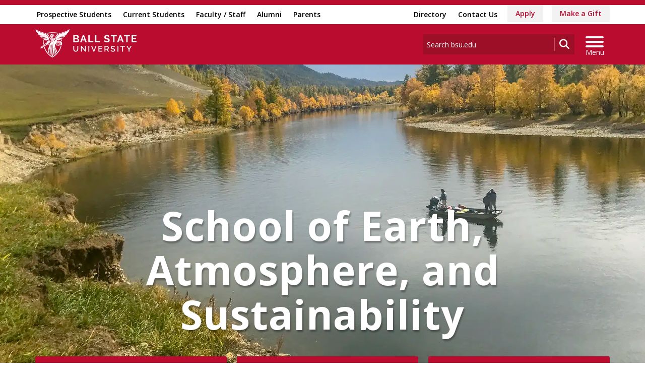

--- FILE ---
content_type: text/html; charset=utf-8
request_url: https://www.bsu.edu/academics/collegesanddepartments/seas
body_size: 25068
content:


<!DOCTYPE html>
<html lang="en">
<head id="Head1">
<!-- be_ixf, sdk, gho-->
<meta name="be:sdk" content="dotnet_sdk_1.4.32" />
<meta name="be:timer" content="0ms" />
<meta name="be:orig_url" content="https%3a%2f%2fwww.bsu.edu%2facademics%2fcollegesanddepartments%2fseas" />
<meta name="be:capsule_url" content="https%3a%2f%2fixfd1-api.bc0a.com%2fapi%2fixf%2f1.0.0%2fget_capsule%2ff00000000277771%2f01483135103" />
<meta name="be:norm_url" content="https%3a%2f%2fwww.bsu.edu%2facademics%2fcollegesanddepartments%2fseas" />
<meta name="be:api_dt" content="py_2026; pm_01; pd_13; ph_11; pmh_17; p_epoch:1768331821407" />
<meta name="be:mod_dt" content="py_2026; pm_01; pd_13; ph_11; pmh_17; p_epoch:1768331821407" />
<meta name="be:messages" content="0" />
<script type="text/javascript">if (window.BEJSSDKObserver === undefined) {
  (function(BEJSSDKObserver, $, undefined) {
    var observer = void 0;
    var listeners = [];
    var readySet = [];
    var doc = window.document;
    var MutationObserver = window.MutationObserver || window.WebKitMutationObserver;

    function checkSelector(selector, fn, indexList) {
      var elements = doc.querySelectorAll(selector);

    for (var i = 0, len = elements.length; i < len; i++) {
      /* -1 means all instances */
      if (indexList != -1 && !(i in indexList)) {
        continue;
      }
      var element = elements[i];
      for (var j = 0; j < readySet.length; j++) {
        if (readySet[j] == element.className || readySet[j] == element.id) {
          return;
        }
      }
      if (element.className) {
        readySet.push(element.className);
      }
      if (element.id) {
        readySet.push(element.id);
      }

      if (!element.ready || MutationObserver==null) {
        element.ready = true;
        fn.call(element, element);
      }
    }
  }

  function checkListeners() {
    listeners.forEach(function (listener) {
      return checkSelector(listener.selector, listener.fn, listener.indexList);
    });
  }

  function removeListener(selector, fn) {
    var i = listeners.length;
    while (i--) {
      var listener = listeners[i];
      if (listener.selector === selector && listener.fn === fn) {
        listeners.splice(i, 1);
        if (!listeners.length && observer) {
          observer.disconnect();
          observer = null;
        }
      }
    }
  }

/**
 * Fire event on first js selector
 * @param selector string to watch on
 * @param fn       callback function
 * @param index_list can be undefined which means only first one
 *                   or -1 which means all
 *                   or a list of allowable indexes
 */
 BEJSSDKObserver.jsElementReady = function(selector, fn, index_list) {
  if (index_list === undefined) {
    index_list = [];
    index_list.push(0);
  }

  if (MutationObserver != null) {
    if (!observer) {
      observer = new MutationObserver(checkListeners);
      observer.observe(doc.documentElement, {
        childList: true,
        subtree: true
      });
    }
    listeners.push({ selector: selector, fn: fn, indexList: index_list });
  } else {
    /* <= IE8 */
    if (!document.addEventListener) {
      /* log("<=IE8 attachEvent assignment"); */
      document.addEventListener = document.attachEvent;
    }
    document.addEventListener("DOMContentLoaded", function(event) {
      var elements = doc.querySelectorAll(selector);
      for (var i = 0, len = elements.length; i < len; i++) {
        /* -1 means all instances */
        if (index_list != -1 && !(i in index_list)) {
          continue;
        }
        var element = elements[i];
        element.ready = true;
        fn.call(element, element);
      }
    });
  }

  checkSelector(selector, fn, index_list);
  return function () {
    return removeListener(selector, fn);
  };
};
}(window.BEJSSDKObserver = window.BEJSSDKObserver || {}));
}
var jsElementReady = window.BEJSSDKObserver.jsElementReady;

if (window.BELinkBlockGenerator === undefined) {
  (function(BELinkBlockGenerator, $, undefined) {
    BELinkBlockGenerator.MAXIMUM_HEADLINE_LENGTH = 100;
    BELinkBlockGenerator.MAXIMUM_DESC_LENGTH = 200;

    BELinkBlockGenerator.IND_LINK_BLOCK_TYPE_URL_TYPE = 0;
    BELinkBlockGenerator.IND_LINK_BLOCK_TYPE_HEADLINE_TYPE = 1;
    BELinkBlockGenerator.IND_LINK_BLOCK_TYPE_DESCRIPTION_TYPE = 2;
    BELinkBlockGenerator.IND_LINK_BLOCK_TYPE_IMAGE_TYPE = 3;

    BELinkBlockGenerator.REPLACEMENT_STRATEGY_OVERWRITE = 0;
    BELinkBlockGenerator.REPLACEMENT_STRATEGY_POST_APPEND_ELEMENT = 1;
    BELinkBlockGenerator.REPLACEMENT_STRATEGY_PRE_APPEND_ELEMENT = 2;
    BELinkBlockGenerator.REPLACEMENT_STRATEGY_PRE_APPEND_PARENT = 3;

    BELinkBlockGenerator.setMaximumHeadlineLength = function(length) {
      BELinkBlockGenerator.MAXIMUM_HEADLINE_LENGTH = length;
    };

    BELinkBlockGenerator.setMaximumDescriptionLength = function(length) {
      BELinkBlockGenerator.MAXIMUM_DESC_LENGTH = length;
    };

    BELinkBlockGenerator.generateIndividualLinks = function(parentElement, linkStructure, link) {
      var link_level_element_tag = linkStructure[0];
      var link_level_element = document.createElement(link_level_element_tag);
      var link_attribute_dictionary = linkStructure[1];
      var allowable_elements = linkStructure[2];
      var children_link_structures = linkStructure[3];
      for (var link_attribute_key in link_attribute_dictionary) {
        link_level_element.setAttribute(link_attribute_key, link_attribute_dictionary[link_attribute_key]);
      }

      var added_something = false;
      if (allowable_elements.indexOf(BELinkBlockGenerator.IND_LINK_BLOCK_TYPE_URL_TYPE)>=0) {
        link_level_element.setAttribute('href', link.url);
        added_something = true;
      }
      if (allowable_elements.indexOf(BELinkBlockGenerator.IND_LINK_BLOCK_TYPE_HEADLINE_TYPE)>=0 && link.h1) {
        var headline_text = link.h1;
        if (headline_text.length > BELinkBlockGenerator.MAXIMUM_HEADLINE_LENGTH) {
          headline_text = headline_text.substring(0, BELinkBlockGenerator.MAXIMUM_HEADLINE_LENGTH) + '...';
        }
        var text_node = document.createTextNode(headline_text);
        link_level_element.appendChild(text_node);
        added_something = true;
      }
      if (allowable_elements.indexOf(BELinkBlockGenerator.IND_LINK_BLOCK_TYPE_DESCRIPTION_TYPE)>=0 && link.desc) {
        var desc_text = link.desc;
        if (desc_text.length > BELinkBlockGenerator.MAXIMUM_DESC_LENGTH) {
          desc_text = desc_text.substring(0, BELinkBlockGenerator.MAXIMUM_DESC_LENGTH) + '...';
        }
        var text_node = document.createTextNode(desc_text);
        link_level_element.appendChild(text_node);
        added_something = true;
      }
      if (allowable_elements.indexOf(BELinkBlockGenerator.IND_LINK_BLOCK_TYPE_IMAGE_TYPE)>=0 && link.image) {
        link_level_element.setAttribute('src', link.image);
        added_something = true;
      }
/**
    don't emit for empty links, desc, headline, image
    except for parent structures where allowable_length=0
    */
    if (!added_something && allowable_elements.length != 0) {

      return;
    }
    /* go depth first */
    for (var childrenIndex=0; childrenIndex<children_link_structures.length; childrenIndex++) {
      var childLinkStructure = children_link_structures[childrenIndex];
      BELinkBlockGenerator.generateIndividualLinks(link_level_element, childLinkStructure, link);
    }
    parentElement.appendChild(link_level_element);
  };

  BELinkBlockGenerator.insertLinkBlocks = function(targetElement, replacementStrategy, overallStructure, linkStructure, links,
                                                   titleStructure) {
    if (targetElement == null) {
      return;
    }

    if (replacementStrategy == BELinkBlockGenerator.REPLACEMENT_STRATEGY_OVERWRITE) {
      while (targetElement.firstChild) {
        targetElement.removeChild(targetElement.firstChild);
      }
    }

    var previousElement = targetElement;
    for (var i=0;i<overallStructure.length;i++) {
      var level_definition = overallStructure[i];
      var level_element_tag = level_definition[0];
      var level_element = document.createElement(level_element_tag);
      var attribute_dictionary = level_definition[1];
      for (var attribute_key in attribute_dictionary) {
        level_element.setAttribute(attribute_key, attribute_dictionary[attribute_key]);
      }

      /* need to place title structure */
      if (titleStructure && titleStructure[0] == i) {
        var title_element_tag = titleStructure[1];
        var title_element = document.createElement(title_element_tag);
        var title_attribute_dictionary = titleStructure[2];
        var title_text_content = titleStructure[3];
        for (var title_attribute_key in title_attribute_dictionary) {
          title_element.setAttribute(title_attribute_key, title_attribute_dictionary[title_attribute_key]);
        }

        var title_text_node = document.createTextNode(title_text_content);
        title_element.appendChild(title_text_node);


        level_element.appendChild(title_element);
      }

      /* last level place links */
      if (i == overallStructure.length-1) {
        for (var link_i=0; link_i < links.length; link_i++) {
          var link = links[link_i];
          for (var linkStructureIndex=0;linkStructureIndex < linkStructure.length; linkStructureIndex++) {
            BELinkBlockGenerator.generateIndividualLinks(level_element, linkStructure[linkStructureIndex], link)
          }
        }
      }

      /* first level child we need to check placement */
      if (previousElement == targetElement) {
        if (replacementStrategy == BELinkBlockGenerator.REPLACEMENT_STRATEGY_PRE_APPEND_ELEMENT) {
          /* 2 means insert right before */
          previousElement.insertBefore(level_element, targetElement.firstChild);
        } else if (replacementStrategy == BELinkBlockGenerator.REPLACEMENT_STRATEGY_PRE_APPEND_PARENT) {
          /* 3 means insert right before at parent level */
          var parentElement = previousElement.parentElement;
          parentElement.insertBefore(level_element, previousElement);
        } else {
          previousElement.appendChild(level_element);
        }
      } else {
        previousElement.appendChild(level_element);
      }
      previousElement = level_element;
    }
  };
}(window.BELinkBlockGenerator = window.BELinkBlockGenerator || {}))
};
</script>
<style>
.be-ix-link-block{clear:both; }
.be-ix-link-block .be-related-link-container{display: flex;justify-content:left; text-align:left; padding: 10px 0; }
.be-ix-link-block .be-related-link-container .be-label{display: inline-block;margin-right: 15px; font-style: normal; line-height: 1.5;color: #fff;font-weight: bold;font-size: 18px;}
.be-ix-link-block .be-related-link-container .be-list{list-style:none;margin:0;padding: 0;}
.be-ix-link-block .be-related-link-container .be-list .be-list-item{margin:0;padding: 0 0 0px 0;}
.be-ix-link-block .be-related-link-container .be-list .be-list-item a{text-transform: none;padding-right: 15px;    line-height: 2.1;font-size: 14px;}
.be-ix-link-block .be-related-link-container .be-list .be-list-item a:hover{}
.be-ix-link-block .be-related-link-container .be-list{display:flex;width:auto}
.be-ix-link-block .be-related-link-container .be-list .be-list-item{display:flex;}
.be-ix-link-block .be-related-link-container .be-list .be-list-item:last-child{margin-right:0}
@media (max-width: 767px) {
.be-ix-link-block .be-related-link-container{ display: block;text-align: left;width: 100%; padding-top: 20px;}
.be-ix-link-block .be-related-link-container .be-label {width: 100%;margin:0;padding-bottom:10px}
.be-ix-link-block .be-related-link-container .be-list {display: block;width: 100%;}
.be-ix-link-block .be-related-link-container .be-list .be-list-item {display: block;margin:0;padding: 0 0 0px 0;line-height:1.5}
.be-ix-link-block .be-related-link-container .be-list .be-list-item a{padding-right:0px;line-height: 1.5}
}
@media (min-width: 768px) {
.be-ix-link-block .be-related-link-container{margin:0 15px}
}
</style>


<script data-cfasync="false" id="marvel" data-customerid="f00000000277771" src="https://marvel-b2-cdn.bc0a.com/marvel.js"></script>
<script type='text/javascript'>
      function positionLinkBlock(targetContainer) {
          if (targetContainer != null) {
              var strLinkBlock = '<div class="be-related-link-container container"><div class="be-label">Also of Interest:</div><ul class="be-list"><li class="be-list-item"><a class="be-related-link" href="https://www.bsu.edu/campuslife">Campus Life</a></li><li class="be-list-item"><a class="be-related-link" href="https://www.bsu.edu/map/buildings/campus/cooper-science-building">Cooper Science Building</a></li><li class="be-list-item"><a class="be-related-link" href="https://www.bsu.edu/academics/collegesanddepartments/seas/careers">What Can You Do with a Degree from the School...</a></li></ul></div>';
              targetContainer.insertAdjacentHTML('afterbegin', strLinkBlock);
          }
      }
   
      jsElementReady('.be-ix-link-block', positionLinkBlock);
   
  </script>

<script>
{(function() {
  var becookiescript = document.createElement("script");
  becookiescript.type = "text/javascript";
  becookiescript.async = true;
  becookiescript.id="becookiebarscriptid";
  becookiescript.setAttribute("data-customerid","f00000000277771");
  becookiescript.setAttribute("data-testmode","true");
  becookiescript.setAttribute("data-cookielinkurl","https://connect.bsu.edu/privacy");
  becookiescript.setAttribute("data-fullhtmltext","<div id='becookiebarpanelid' style='width: 100%; border-radius: 0px; background:#e5e5e5; display: flex; z-index: 1000; font-size: small; opacity: 1; position: fixed; bottom: 0px; right: 0px; color:#000; justify-content: center; visibility: hidden;'> <div id='becookie_desktop_outerdiv' style='width: 100%;display: flex;height: 60px;justify-content: center;margin: auto;align-items: center;vertical-align: middle;'> <div id='becookie_desktop_content' style='font-size: 14px;font-family:inherit;word-spacing: 1px;align-items: center;max-width: 100%;text-align: center;margin: 0 30px;font-weight: 400;'> <div style=''> <p id='becookie_text_content' style='padding: 0 4px;margin: 0px 0;display: inline-block;font-size: inherit;color: inherit;'> <span id='becookiebartextid' style=''>We use cookies to improve your experience.</span></p><p style='margin: 0;display: inline-block;padding: 0;font-size: inherit;color: inherit;font-weight: inherit;'> Please read our <button tabindex='1' aria-label='privacy policy' role='link' id='bepolicylinktextid' style='cursor: pointer;margin: 0;text-decoration: underline;color: inherit;font-weight: inherit;font-size: inherit;background: none; border: none; padding: 0;font-family: inherit;transition: none;' onclick='becookielinktextclicked()'>Privacy Policy</button> or click <button tabindex='2' aria-label='Accept privacy policy' role='button' id='becookiebarbuttonid' style='margin: 0;cursor: pointer;font-weight: bold;text-shadow: 0 0 black;text-decoration: underline;border: none;background: none;padding: 0;font-size: inherit;color: inherit;font-family: inherit;line-height: inherit;vertical-align:unset;transition: none;' onclick='beacceptcookie()'>Accept</button>.<button tabindex='3' aria-label='Close privacy policy banner' role='button' id='becookie_close_button' onclick='beclosecookie()' style='display: inline-block;font-size: 3.5vw;cursor:pointer;font-family: none;font-weight: 100;margin: 0 20px;background: none;border: none;padding: 0;color: inherit;box-shadow: none;position: absolute; top: 0px;right: -10px;transition: none;line-height: normal;'>×</button> </p></div></div></div></div>");
  becookiescript.setAttribute("data-mobilefullhtmltext","<div id='becookiebarpanelid' style='display: flex;width: 100%;border-radius: 0px;background:#e5e5e5;z-index: 1000;opacity: 1;position: fixed;bottom:0px;left: 0px;color:#000;align-items: center;height: 60px;visibility: hidden;justify-content: center;font-family: inherit;'> <div style='max-width: 385px;display: flex;box-sizing: border-box;text-align: center;position: relative;'> <div id='becookiebartextid' style='font-size: 13px;line-height: 14px;text-transform: none;'> <p id='becookie_text_content' style='padding: 0 4px 0 0;margin: 0px 0;display: inline-block;font-size: inherit;color: inherit;line-height: 1.5;'> <span style='letter-spacing: initial;'>We use cookies to improve your experience.</span> </p><p style='margin: 0;display: inline-block;padding: 0;font-size: inherit;color: inherit;font-weight: inherit;line-height: 1.5;'> Please read our <button tabindex='1' aria-label='privacy policy' role='link' id='bepolicylinktextid' style='cursor: pointer;margin: 0;text-decoration: underline;color: inherit;font-weight: inherit;font-size: inherit;display: inline;font-family: inherit;background: none; border: none; padding: 0;transition: none;' onclick='becookielinktextclicked()'>Privacy Policy</button> or click <button tabindex='2' aria-label='Accept privacy policy' role='button' id='becookiebarbuttonid' style='margin: 0;cursor: pointer;font-weight: bold;text-shadow: 0 0 black;text-decoration: underline;border: none;background: none;padding: 0;font-size: inherit;color: inherit;font-family: inherit!important;line-height: inherit;vertical-align:unset;text-transform: none;transition: none;' onclick='beacceptcookie()'>Accept</button>. </p></div></div><button tabindex='3' aria-label='Close privacy policy banner' role='button' onclick='beclosecookie()' style='position: absolute;right: 9px;top: 4px;font-size: 28px;cursor:pointer;font-family:none;font-weight:100;color: inherit;margin: 0;padding: 0;background: none;border: none;line-height: 20px;vertical-align:unset;transition: none;'>×</button></div>");
  becookiescript.setAttribute("data-control",`function beCookieBarCustomJs(){becookielog("running cookiebar custom js"); var windowsPlatforms=["Win32", "Win64", "Windows", "WinCE"]; function beCookieShowPanel(){var becookie_panel=document.querySelector("#becookiebarpanelid"); if (becookie_panel){becookie_panel.style.visibility="visible";}}var becookie_stylesheet_interval=window.setInterval(function (){var becookiebar=document.querySelector("#becookiebarid"); if (becookiebar){if (windowsPlatforms.indexOf(window.navigator.platform) !==-1){becookieAddStylesheet( "#becookie_close_button{font-size:26px !important;}", "screen and (min-width: 701px)" );}else{becookieAddStylesheet( "#becookie_close_button{font-size:23px !important;}", "screen and (min-width: 701px)" );}becookieAddStylesheet( "#becookie_desktop_content{font-size:13px !important}#becookie_desktop_content > div > p{padding: 0!important;}", "screen and (min-width: 701px) and (max-width: 1060px)" ); becookieAddStylesheet( "#becookiebartextid{font-size:12px !important; line-height:12px !important;}#becookiebarpanelid > button{font-size:24px !important;}#becookiebarpanelid > div{max-width:334px !important;}", "screen and (max-width: 360px)" ); becookieAddStylesheet( "#becookiebartextid{font-size:11px !important;", "screen and (max-width: 300px)" ); becookieAddStylesheet( "#becookiebartextid{font-size:10px !important; line-height:10px !important;}#becookiebarpanelid > button{font-size:21px!important;}", "screen and (max-width: 275px)" ); becookieAddStylesheet( "#bepolicylinktextid:focus,#becookiebarbuttonid:focus,#becookie_close_button:focus{outline:auto!important;}" ); beCookieShowPanel(); clearInterval(becookie_stylesheet_interval);}}, 100); window.setTimeout(function (){clearInterval(becookie_stylesheet_interval);}, 15000); window.onresize=function (){setTimeout(beCookieShowPanel, 100);};}beCookieBarCustomJs();`);
  becookiescript.src = "https://consents-cf.bc0a.com/consentbar/corejs/becookiebar.js";
  var s = document.getElementsByTagName("script")[0];
  s.parentNode.insertBefore(becookiescript, s);
})();}
</script>
<meta charset="utf-8" /><meta http-equiv="X-UA-Compatible" content="IE=edge" /><meta name="viewport" content="width=device-width, initial-scale=1" />
<!-- Google Tag Manager -->
<script>(function(w,d,s,l,i){w[l]=w[l]||[];w[l].push({'gtm.start': 
new Date().getTime(),event:'gtm.js'});var f=d.getElementsByTagName(s)[0], 
j=d.createElement(s),dl=l!='dataLayer'?'&l='+l:'';j.async=true;j.src= 
'https://www.googletagmanager.com/gtm.js?id='+i+dl;f.parentNode.insertBefore(j,f);
})(window,document,'script','dataLayer','GTM-TL87L6');</script>
<!-- End Google Tag Manager -->
<title>
	SEAS | Ball State University
</title><link rel="canonical" href="https://www.bsu.edu/academics/collegesanddepartments/seas" /><meta property="og:title" content="SEAS" /><meta property="og:type" content="website" /><meta property="og:url" content="https://www.bsu.edu/academics/collegesanddepartments/seas" /><meta property="og:image" content="" /><meta property="twitter:card" content="summary_large_image" /><meta property="twitter:site" content="@BallState" /><meta property="twitter:creator" content="@BallState" /><meta property="twitter:title" content="SEAS" /><link rel="icon" href="/Components/Design/ResponsiveV2/Images/favicon.ico" type="image/x-icon" />
     
    <!-- Fonts -->

    <link rel="preconnect" href="https://fonts.googleapis.com" /><link rel="preconnect" href="https://fonts.gstatic.com" crossorigin="" /><link href="https://fonts.googleapis.com/css2?family=Open+Sans:ital,wght@0,300..800;1,300..800&amp;family=Playfair+Display:ital,wght@0,400..900;1,400..900&amp;family=Roboto:ital,wght@0,100;0,300;0,400;0,500;0,700;0,900;1,100;1,300;1,400;1,500;1,700;1,900&amp;display=swap" rel="stylesheet" />

    <!-- <link href="//fonts.googleapis.com/css?family=Open+Sans:400,400i,600,600i,700,700i|Raleway:400,400i,600,600i,700,700i" rel="stylesheet" type="text/css" /> -->
    <link href="/Components/Design/ResponsiveV2/fontawesome642/css/all.min.css" rel="stylesheet" type="text/css" /><link href="/Components/Design/ResponsiveV2/fontawesome642/css/brands.min.css" rel="stylesheet" type="text/css" />

    <!-- Style sheet CDN fort select2 searchable dropdown --> 
    <link href="https://cdn.jsdelivr.net/npm/select2@4.1.0-rc.0/dist/css/select2.min.css" rel="stylesheet" />

    <!-- Bootstrap theme -->
    <link href="/Components/Design/ResponsiveV2/css/v-639037221060000000/bsu-bootstrap.css"  rel="stylesheet" />
    <link href="/Components/Design/ResponsiveV2/css/v-639037221060000000/bsu-bootstrap-templates.css" rel="stylesheet" />
    
    <!--[if IE 9]><link rel="stylesheet" type="text/css" href="../../Components/Common/Layouts/css/ie9.css" /><![endif]-->

    <link rel="stylesheet" type="text/css" href="/Components/Design/CSS/Renderings/v-639037221040000000/GlobalAlert.css" media="all" />
<meta name="theme-color" content="#ba0c2f" /><meta name="msvalidate.01" content="331A84EFB90EF55CECD1938D28E9A9CE" />
                              <script>!function(e){var n="https://s.go-mpulse.net/boomerang/";if("False"=="True")e.BOOMR_config=e.BOOMR_config||{},e.BOOMR_config.PageParams=e.BOOMR_config.PageParams||{},e.BOOMR_config.PageParams.pci=!0,n="https://s2.go-mpulse.net/boomerang/";if(window.BOOMR_API_key="QCA86-LJ885-6YH64-J69WY-27WWD",function(){function e(){if(!o){var e=document.createElement("script");e.id="boomr-scr-as",e.src=window.BOOMR.url,e.async=!0,i.parentNode.appendChild(e),o=!0}}function t(e){o=!0;var n,t,a,r,d=document,O=window;if(window.BOOMR.snippetMethod=e?"if":"i",t=function(e,n){var t=d.createElement("script");t.id=n||"boomr-if-as",t.src=window.BOOMR.url,BOOMR_lstart=(new Date).getTime(),e=e||d.body,e.appendChild(t)},!window.addEventListener&&window.attachEvent&&navigator.userAgent.match(/MSIE [67]\./))return window.BOOMR.snippetMethod="s",void t(i.parentNode,"boomr-async");a=document.createElement("IFRAME"),a.src="about:blank",a.title="",a.role="presentation",a.loading="eager",r=(a.frameElement||a).style,r.width=0,r.height=0,r.border=0,r.display="none",i.parentNode.appendChild(a);try{O=a.contentWindow,d=O.document.open()}catch(_){n=document.domain,a.src="javascript:var d=document.open();d.domain='"+n+"';void(0);",O=a.contentWindow,d=O.document.open()}if(n)d._boomrl=function(){this.domain=n,t()},d.write("<bo"+"dy onload='document._boomrl();'>");else if(O._boomrl=function(){t()},O.addEventListener)O.addEventListener("load",O._boomrl,!1);else if(O.attachEvent)O.attachEvent("onload",O._boomrl);d.close()}function a(e){window.BOOMR_onload=e&&e.timeStamp||(new Date).getTime()}if(!window.BOOMR||!window.BOOMR.version&&!window.BOOMR.snippetExecuted){window.BOOMR=window.BOOMR||{},window.BOOMR.snippetStart=(new Date).getTime(),window.BOOMR.snippetExecuted=!0,window.BOOMR.snippetVersion=12,window.BOOMR.url=n+"QCA86-LJ885-6YH64-J69WY-27WWD";var i=document.currentScript||document.getElementsByTagName("script")[0],o=!1,r=document.createElement("link");if(r.relList&&"function"==typeof r.relList.supports&&r.relList.supports("preload")&&"as"in r)window.BOOMR.snippetMethod="p",r.href=window.BOOMR.url,r.rel="preload",r.as="script",r.addEventListener("load",e),r.addEventListener("error",function(){t(!0)}),setTimeout(function(){if(!o)t(!0)},3e3),BOOMR_lstart=(new Date).getTime(),i.parentNode.appendChild(r);else t(!1);if(window.addEventListener)window.addEventListener("load",a,!1);else if(window.attachEvent)window.attachEvent("onload",a)}}(),"".length>0)if(e&&"performance"in e&&e.performance&&"function"==typeof e.performance.setResourceTimingBufferSize)e.performance.setResourceTimingBufferSize();!function(){if(BOOMR=e.BOOMR||{},BOOMR.plugins=BOOMR.plugins||{},!BOOMR.plugins.AK){var n=""=="true"?1:0,t="",a="amlhmpqxibyau2liud7q-f-7e0d77559-clientnsv4-s.akamaihd.net",i="false"=="true"?2:1,o={"ak.v":"39","ak.cp":"1268882","ak.ai":parseInt("762162",10),"ak.ol":"0","ak.cr":8,"ak.ipv":4,"ak.proto":"h2","ak.rid":"8a0b4372","ak.r":42170,"ak.a2":n,"ak.m":"dscb","ak.n":"essl","ak.bpcip":"3.22.118.0","ak.cport":35916,"ak.gh":"23.52.43.18","ak.quicv":"","ak.tlsv":"tls1.3","ak.0rtt":"","ak.0rtt.ed":"","ak.csrc":"-","ak.acc":"","ak.t":"1768464639","ak.ak":"hOBiQwZUYzCg5VSAfCLimQ==kW+r5WjSM1jsvF+FW/[base64]/8uN17R6cnLbQgGeoxX6k9nW7BRtrKFQNRGEaNHEnOx6ej+7a6RtZWKFTyk+XJFt8sV5AbqI77dkmgME1MVUo/6Cc1Pa9AD6Qg2uvMyxWJ9jyHfCJPMtSHgpmxnx2nNAVm5abbfkoYXqql7fb8KMxNkhFDQ1VCtXtGDGCdJG+VTHKjxMrpLdI6PBAYzEoekOBtapDMj7gKyOtpg=","ak.pv":"8","ak.dpoabenc":"","ak.tf":i};if(""!==t)o["ak.ruds"]=t;var r={i:!1,av:function(n){var t="http.initiator";if(n&&(!n[t]||"spa_hard"===n[t]))o["ak.feo"]=void 0!==e.aFeoApplied?1:0,BOOMR.addVar(o)},rv:function(){var e=["ak.bpcip","ak.cport","ak.cr","ak.csrc","ak.gh","ak.ipv","ak.m","ak.n","ak.ol","ak.proto","ak.quicv","ak.tlsv","ak.0rtt","ak.0rtt.ed","ak.r","ak.acc","ak.t","ak.tf"];BOOMR.removeVar(e)}};BOOMR.plugins.AK={akVars:o,akDNSPreFetchDomain:a,init:function(){if(!r.i){var e=BOOMR.subscribe;e("before_beacon",r.av,null,null),e("onbeacon",r.rv,null,null),r.i=!0}return this},is_complete:function(){return!0}}}}()}(window);</script></head>
<body>
    <!-- Google Tag Manager (noscript) -->
<noscript><iframe src="https://www.googletagmanager.com/ns.html?id=GTM-TL87L6" height="0" width="0" style="display: none; visibility: hidden"></iframe></noscript>
<!-- End Google Tag Manager (noscript) -->
    
    
    <form method="post" action="/academics/collegesanddepartments/seas" id="mainform">
<div class="aspNetHidden">
<input type="hidden" name="__EVENTTARGET" id="__EVENTTARGET" value="" />
<input type="hidden" name="__EVENTARGUMENT" id="__EVENTARGUMENT" value="" />
<input type="hidden" name="__VIEWSTATE" id="__VIEWSTATE" value="HoQ5kJTNqtwRUMLptwyNRxuUAfVbWrtHEffW5HJbXJHUJDLn2082weNd0t/oyn6EtbUEfQn9vTUHPb5pyxHt1kStc5dEpuvpFW7EQzfJvtFmPlHjJbdw+5K56d2AUIXX157LYtXoGE6+uUGayHkckGIZjhqTvV8LS/pZPeOMhwl6bqq8BFYZA5fSAsv8koIFiFd6Y5b67PniEdM+bF7sLt9Sd9hw8CUlRuMJ4RftSGjC6tcK2T76+kkSi0K9UqdFsJurTYpHI594yZghk/QvAyKk0PtTllpQS/x/aNwrQ8HIq2Z2zIx0vuAKpBGTaG0S1iBVZ07wplPH9nt3uqXvEuFEkT9y/SwGKEPDsDV9vQffmHele3XxiCOQ1IuWpIDHoGVLUmJmtR7yfFF/6bEZMPwar6qslM5yxa68eK6dpagvnJdCEW3RlgdyHXph4gMdm1DMIBQdAWbWa144yktaVEt/kGbaWHDs0F8BbehUM6swvAVQN+C8Jj+wrYm2sXcnyqOQNO6+FGokFk11hTipV1iMECRHAAFxcPyYk+ro2AXzjUAngMSEK/1ouqOVN84SPh+X2P89m/ppByt3rmLDW2MFoOsUa3BzfC8Sg0Ms7P7xT3WqUhum6lR8Aqe5iz0V/3bGJTPRlcgCZsoCg8/sWWcJrc8I8XAuREcJ0CMmwUPIM9m5Il37l0DrVc3iTr8egzKcY7pb2dSvE5nQ2yt5afxi7AYx3dca2bkRrjrxpkQ8gf8ubttnn1Ku6BFhfS4/5eO5RKa2ASxEiZsnv9UwW9S6eFbQZi9hwm5z+ju8aTl8ExQJ697a8oCUCnX7FTLql23LYciQj+6442r54WjaylaPK0Z7SbbUjywSkfhS8idjuP5i3iE13Kd7FT1z/uCxJefKh46aBlXkTyLiMvSYsp4NJjyWZivvGpK24VPcKNNo83l/SqWOtGW+ubHgkVNcaJ0FaQvZ6HHzTJ94EFQoMV7hJAtLntAgWyOqz8N7b/yf6bSqsuCBGEyFnUKGV1cHFBBZa8yRLP/iMXDC57RqNIPshuXuO5/q5ewCoxXQC/rEquI4FYTOb9Y5R4EOEFwuHy4NdtLv91nilDjzmZ6cJfVjpAaT7uYTNNw2E1j/vmtN2j8B1qAOa01/nA/8aEPs0MwFSihlci6CoH0tMQwhLzBIrQdRCqa1yQFa5TL4fqW/nWOsf165cdJig8sAEJ11UYQskdrNmlsYCTEQuBnmvqpSDM+DDDVA+JHaqLEheZlos7l4wjxqqY6dAUQ+kYVHG0n+OPNckvvIF4YpJfJFcgGSAHIV9wRdssRbsm1qaK6wD62tkMFYUQ/65RJtdlsv93gyqBrzfCSxRwUEd/3HXXZ7W7J5En/uuXji/K6Q88sYAQ8BXVCFtgDxNrm+eb2amUa24d1K9LRPX5ArFtswCfZa3nIL+q/Z/P163ht26gzt47ZAnQPN7s+HliM9yS9OSLPteawjSu7fY05HmC9Gke+PZXVEoqg1PL4r/nqAzhAxDwnIUmROAMP70pCWdmGh/RvYkJcpz452d09pZG8qW8+kskw+TtmWD6J6Fpti83iJkl15C6/oYuZt+hIZDe0LhU73qxJWngUF/TWEID6nRHbCpPahHoRhwBFOaNfTjxEWb02N8XkQH3obigS7FwO+4mJ5joMhYu2QK/69+qYra9Nuo4/cbuQBUF5y6HnjS8B/YreCVwNKu5GexIRSsC8PLXjoo9sYCwEwK5gAVDllc/6yTgF9keJaGhS+O7LUZ4DkSInTG1veaJgwL4CDAjG7h61m060XoMg9mHKGFn9DDtINJT4PC2amPH9z85+wbmP5PTyyoHPb9saxq/EgNxw8Wtu6l8/spbenIvP7fVng5XMON9l8zz5+v/RGIPq0XYKUHxBAGccIqaVCX1/Wlaqb8A2dvsyzINDvPEam9QxsSKFNfn6kgFqC+DsmlJEHMVP2rcgU3SPyMTc/tc+xQY15+OOTzyZXo21TjeWWeDLdFbvUAGztCNl3NXFbrL2ISiUvGy7azs7wk5pvuLmdz/F/L0RCqAna4eFXspmZJcnpt1HPcIDwK2ztewrVc3THqh0Hgit3lqKNnTa6tjmne8eM7LOgCmG9Y+l4iX8zEJPWukVCHeFzuWH8ivOwN9cIZpnFub1vTucIOhnOMQLWRqw4LLzDW87tsAeu7Nc4aFweyCKsoDkBp/4sIpNFhksvTjhKcvmkem6498P7a/ZnToTS4doU/bDctnuHOueQzcXNDQu8ns3GuaqFKHaVFh+4KkY0t3gizP3Qm84MhYriuU1mFW6XHgV69ZuRyCgddLQzgb+q1ATlcnofaOzwei/iGMMz4Vl0OiyoM5CCg/7v4tFyL9Z3l5AaZq4vFMzutYzgV/uwTNY8fhaLGSnnit/REeN3CxhRFkNq39RZz/8H/xPERXT1qjqANNJraYa+2EoLof0dO+Ti66wou9gVHliDuEs+1C5kRIrfWt2GfqjI7QbepkYzZbcsWpJtM19MlBoIh1p/CAk7FaSLaIOV1s/zGLxkqfqQWKPFjAswrJ1T4Imokpyky7IcdBiqBEPGgazNVtSacrOCQLMk9OJxEsGU88F7TLqliXj8F2ISTNgt5w2aj2ZHVYLMwqbQF9uur4vvze2L0DiybrPspLk+E1Efvp1Jfb/1JxxiPdB7FP/Zep77iJLTpCtAKwvDZDz7PBP7jiFoGDvzQ0v+LzZFjheguoaes8WHhxhBWmZvURr9dJ5ZePZPXyfex+VVb66roAA34kAhGMo75gLzBcEqejrUhWfZn+mNAooreNuE81kvfGWe44GjpfXDf2Vqn0IF37vtEugcHYER+wHf/dz05mE79AaVVaDwQXwX8/Y/aTvafHMK50o3BKDHUpG/Ow1Sl4NYsjj4kdiyJmO2/HvuDIoA+mtdvErgikprVuSkrJLNrlo5sIMdiwTvbQ9o9wKagjwIB2IXCnAlamiTqxG5muqAWva93Js8BytuxNDoZHop8TxBKjOLAVaVfsAAw3UXZo02QyDwXqc0aGft5LsnBIxWk10W4FaQWYDFFTy5b38l5ykhOVdr/96S/efDqivZyP60nnuRO6h4ZjLzlJy8IE1edRGt7apT7YMqpGvtChOGMeDPcUJDo3IN/KfqF27OXJQkELKiHewhBecC9NzPXEgRGhk+p+fzZMuXuLjae8/SPqCo/FUJM7tgXnoxI48vXanDPCpIvoaYGnBT8XaMeUVJR/[base64]/oLYa1kvCNFsjLGpOlF+xtNXUQd2CMXEMvauGrddsIku8LBOl1YBu47JzPj6ouz4N/HFwLzV44BPLtpuXAA5fwH05TIt1T7o/aWoZPvHjnO3np8d8UmVUuC8IJSC/m2i3X7AWnSA7nb9u5Xjmr6rc1UVc03P88pkzbmJLs5ZOWZyrMocd7qoanwFyxvDgWs2Ds9tlY9X9MywS60ey6zocBfirUC/wwjseA4BOcpZ51pvytyI6RFeYLKTAcwXSpvyzeH26M+6Dip60KZpwjm4dDGhW2i+M9KHUQXovvw0lLyFt0V9RBkiExFm9uo1qmrwrBkjRAW8RG3MzqC11sJtCVVNES0UtYhqu0kXQHTUrtdpPBUNN6a6bI3kPqxQL0CXI8/fWGhNUQxhKuSgZ+OhPRLgGzO++ZJiYEXnY73m88x1ezL3HPW95ZO9xuMCDb0zwGeQ5LQGzkm7Oi0HyXvcHFVHH/7SXQ+REhbWe9evGwuu/3WiR/OBNa88wCuOjwImdXzq6tEZ/BKVZuezPmOOnB41r0OjySCg999rnTJenmti1FUnc1t2cSfSL+6aTQdYqItvUtCAU9Qp/kw/WiVrjsTGuF98Cq5yYGsxqHah0D3kqkFSh12QWiJ9ArxiV0d6t8dBf09uYsk0aCBZfcAtUICzH3qQFM/6M80fv6x/gmBy5w7Qj1/lT8sC+huFogzlRZRTmaKz61DaPhGBrSofAdWw3/0J3VVb8nAEBrMBcXitorDElMmxCDY+XO3W7tp0WxB/3Yys5SL0yK0v1UlmMIBGdfzLgAfzvWUxqOBmTK7u1kbEdRrd9pxMq+MpWyWaislPlqslX/+PgdCDJN9owOs+bj/NsnmYesJoll+HNr14KaiElvMee+xtyP2yz9hItAnf95urA7xGgPPxoWrmQTmC1ep/[base64]/strouuj7J5BW6fNzOTwbhBiDIi5WNo4jxnws7zuaQItFRNTrGG3wJApJXdCEmRqL2Oui6HbNcdMgsUxMH0/cPtpr1VYcsBdD+qJVNOVCTvFOjYbSvCq9Ji1jTFqEmTDI2b5iQWi2QZRcxhWuQhYsdQljseReRBv8o3s/rzGKf0SgGjCCsuj/KE/xHjCGWsRVxPZNV25W2eSaYAIvyX2ZJEkG3qXR9fR8V2kvSIixzGOEs/RZLh7vdwM40nggl/0/+gP2QHnet6Avx0VBGjyEpiNAOhdjC0AB9KBz+BI0TFtkidyUe8ArkU8TgucIiXYbD+eDhs7FBuLyJPhWIyR7V5w/ic8ITLHFqLqNnM1yZlitmws293m/[base64]//CIe4Yiz3zN6VSl1kuqcrme+PcDZgitcnHOJRU1F2waFfZal8UN1R5FZvGt7KRx85o02rgkwlok0XzEwg0OzIx/09J6Jksxq8HzU9OI7amt5QXBIpE91itpfQK9TQy0HLzQYP9I7a6mAPuXJIpSYATg/XU4+/ugTzQWlP4cqd8yIgoT85GMu+wuZJOOdi4sqeDWFq1YgdNCej/XOsjlgjkNFdoxDxRQYzzTqBwTkfKERgscqpkDp/WKPunC7kDk6BooXq1dnPIhfpS3Ff7ysboYTQiT4VUTqJ/y7q4CL9KYIxhe5+murvRfNdmCvqwjSJtbPGNk0qnJ4AtbJbTocJ0m00SBB36LXeRe4pY2hom/8VgOzAa/itnCyIk0cb2+yt4YzctPqVKNE72/awPjUjqYSzV8urEiLrO+8kIg5aTeDwebUkmpjjwvbpWH8tAUYYqHDl2bmOXC1IsHxvENCi8MUYAnjbFSc+Jh+mka1hKGFqdSbfWBbm1l+nU1qjL4c3cBLC2tIOrYjmCE7Tt0u/gcPob3xfll0cYmcxj87wC0TiCmXBk3LxcU8bQnWROBScAsRokR4F9yUa4jYR/TL1dZ3RcgFhXGp28+9Ye7KHeiD530LJKpyB8lUrXa60MLOhCAQnNTqXYP3eC7fOEJlfvnZ3zCQwi8/BROYbYw6GIC/PbW7ctPcJxreuKxWQtIcFfKFRwAqgP3hRIfEg/SeehNyQS0Gfa/B1xdW7rdTrHMi951pCGd2k2DZ7RtrKWxfNfjHItDZpxuURxZ9TGqeETnSRBljEACR8enYzeXrg7soZvNQ2M+1f+Eukuy3/kRyztY+v0a73xdqOiYf/Qj9vExoE5uXj3i48UX8JrzK8ZR2zX+RvKjc/KgpG0kLsstYMczL/iD9YCKy8BuP/AAinztVy1bxfp2o+1vts5zVSw4IJ2jlmcVwURmtD3BbGKcowzaeku5ufoQf301G89xp2RmV96U7Lm9An5VJIW8/3GQBJj1HyD7sIu3oVcRv/OsMLNW6Y946p5HZv1Ih85ED19CI8b1O5RgxMMJ8h6Afo6kQvvmir2Z4D/MWbYRVnWqu8QfrJhjKmi1ob4Cl4z5SU1rjUPjxN+p4MbJ7I30uSUkIL/xhj/Z2HKjSRMBgwUSWDJtmwgTfsfTtYi55nrXI8wtBik6UaT/EKuE0g5pL0WYkmEZzAk6fB1Otrbj5oBTbUHT/UgUGNiNAgV8TY5zsdDQsroCMajPQnNGTtCZBTlxDM+9BXbDdUt/vZ1SFcpvuTLdxGhfcyxYv1xjgnlKHFxjaF5BcGaKDTveFauN3AAOaWtf5PyJc0vksj8yefhg6OYMt/aeb0LCybwHjvQFDqx+o1bpAZ5fvzn8RtV2WiqJM0oI2HorHgX0+G0qFtbQvkkeOJG9Id2+ouzN0AVA8Qfdtgo9saZsXQxLM20kg80ovR3gSOutV6HUKW4wUof8SUqi9lAfzfDw/WPp6zhT5xRz6eJ2LLJHvdjpoRPbgJt4KNcP/Q4w13ee7TZSGimybh7fwqDVtVv0b1tyvPYwQOBMYrIm26RQKO14t7Vo+p0qaElZmWKHgrvHQUlkf15viy6gyCq9arhFDacDA5Qu09zJQRI9cNY8FYXKm3OAlwxOgxG219noU7EZoitrei3bVr2wZNZRO5kp//l5ty0lUDRHvxXRDECU7OCxK76S34wvKjjP12/sGMK83LfWsFttgz4nP8dtf5ccuTaFKGrYYP0SbOYEc/2zs2wIqIm66bIwhYXF+zdhUpTokaPBrbSN+r/Ka+Wlyivi8KVdJUfHnV1kBKyeDshXO0X+ytCClFqmAK6sqfy+dMxyQFZEKUlif+B7Xz4T7Z8cIsJpDO6odO1U47hS2a5NKz1X62H20yrvOMeDzg0E4VoDDzc15Xt2N85ueEETxtz/w0WUqo0hunBX7IPMrCHeUmB6YFITkTz0FvcCUGFMxM3URWX4TBecrToFeuVFlK55uY3yPyWgvBUltDGMik7OWO/yAXDftrhBDLFFcfbMW2g0c5Nvo5IOcF3Pe/ZS7tjsAhngq7jrUgkNmUVMCBf+yK+WVcEqgxCSjoRo7mEpR1djHDV//X375QlGPTdO8+H23Uz2XdfZC0GwGHN2DFGlxoh1WApSN5dAfIdWck0ErXOze3I1dQRWcf/cRwvFWMQY8Q+6fvDRQ3Gmb/sp0uUfWvxtLDkR3jZp8pHL+9Jzu8DpqGDSCVkhlpkFyLIM9m9IFxaQA9pSicFO6EdYWrF5+uQmoO+VA5Mv1xZEqY152rSLobH91EyXluCywMNkyyQhDp+f4x/s1fNr7+YxFpkzN+EiDVqrMjwH/Cuyhu+BxVmG2zYtk4HsNzKxUziJoWjnHpTl1ZXPP1R+qXBgpd+BX5Nh2lCgQ7CUtHxFTyUiVK1VvEH5sEpan/Kpzn+JYpWhkMH5Is8y74Z7KeMEPhIN2Snp6hawZ9YPHxcC7SkPjsdURB5tgD78jaqoYT1lf/61L619ikuyvonkGDCauYAc6XQRSqryKlvqchKjc+sslrnEp0LM9T5agymKvRkqY6B5tW5xrsaD00eHHPLgIE8G1uFRansYUA1kjurAcDWjWQE5I/tjPRhu9GEEI6c0aSKUVKA6vMJP2UmjJFayRk6zgj+7d8drJdgm/NqGsPrmli7YLdjOTRKyviAU0SAvzPCSjv2wNr2Pq9DQuzijIDlBOmb5IQzSSLuvbcSqFqB7QV7n5++bgjmYKtKCVCEq5HvAarn0sgS9aePPNkV150H+L5+a1Eml3LEJ+HuvzvZCZ4lghzQVe9j3bjztZGbzrJ91w4D20uGCq33oKaZ7yoi4Gh5w/XGtuGXtZc704iBlnPDDvZgzLLgiku4iB9d119yOobckD3XonNglOaR3HAaDAEY85LbwVLcsS97QS8FGqV3XgrT7sS5cSf/qXHvoMWyD4wb3L+HJX4eBlWznn9O5fyWMgVvzk6ClfkmNMEBruqeVksKvn1upJmGOPKv6e2r4k1mYC8bppqUpVz5kL+LM6eV8Uw47dpx/[base64]/87/5JlTbWA01/gSfwP9AKBWER2l6OronQdv25d1xWLuLji8Td3EH/7KWVpTlnqYoDoZfzdUhnFJEjY3tKjnIh1yZn89iC6cswoAhEGnovDKSm1r4TV7UYHZY+oAalqswwdxiCK9C0jFGxQ9vxq87TxdAA3/v2i4ewop09iDfwXvj2zwP0HpxwJc2tc/+MXkJln5hLfqqmtj+HkxtIik/I8jOl/2IWUge5KCNfed8qPe3k/IJ8GsdLp+KmDXv5CMba6Si+WD9Cs6Kx7zpd96CbdcuSKU1A3Ass/uiir3RXtBmvo3mAHKWBs0apk1GbPiePsBOFJz2xf7y3RDE2xxwDNnRETj5uc4B4Uq32eX7Rtu/[base64]/SA4k0MhRVnPJvLxR2vEFhp4bJSgwDmbybGE+MhEClxS7uKyG2itk3DtUaur+v8dNMTFRpjhK/[base64]/wEgWGpI+7Poj474PD/eC4hDB5hoMQ7W0GZ0/8ZWPqbu+svmNPza2/PzM4yZ9OnvYAnMIqQEe2Y8kZ1MILNNJuoR7uz6VB+f6OSBGfMPYI3ecgb9hHgzgfBstZ35Xl3lwA/ZdEKp9Q9sivdWwy5AG44c6FFC7v+Ov1b1fhJaTUoC31PYtD1ZBsl5vr8gVOvqwurirNinRbQQ7T0EAbgc0M2JEtKbbCRDMTZtsh6BVCaRMaURfrjJBROGK/Bf/mt3MsF35xscmL+h0xA4iyV25tF1lIF+rR3nDFs5zDRhDfzIrkZIizPhz5owKWtbf0UryXYhZrXCgRrN015wzzlq2muCnw4pXDXPGF6dqgghXaPjjXCvWC8EOolRZ/ngE1hJ1v+1S/rUbUcaXxcC+CbCK254GkUFlwCl2pTII4P70AWd5FNAvc7oXf1/zkHRqWtBFYgZo2itb2tDw7TtCKCUHmtTbcBM5A3RI0sqiAhIG2OFnmntaew3TcGaTlHMwMTMOQwTmdwM6W8O+RfWiJQd2W1fsSx2n3A9qmERwqN08PrgTpk9PQnTa/grYbCrI1m5XwMPVJS1sStsWkqo1zWCT63XUTIJrxRNvBLSAVzhTkR4MHZ8cCeZEVN1pQVFHLPt2Ueh/hcxPHli6FL2xpBbtoGTrTeY/cd18F44XNOE/Rc0rMmNmr/CHgP/[base64]/nmQPNTwIYVor/a8b1KVDhc5kEMtTa73MJmxleZAYzx8Vpx/KGsLfm6OQrssekQH92OBRgtALyz+gCpo9pwTdDdG+pFRBBw9apHPwelOCV5lilqdcRUNtYGWhTShB98fbk/Yvzn+K6RrwaPbIaFmIefARfIR8wDgu1yYJ/eps3jQSzkqYQwP2ugefIFl0QY8Baa/[base64]/6Yzp3RQanZy6UbLjBLncnjFe5IjAo438gv8IcSzvF5dLmkESHdN9Ei23aTZ8QM9J/yTCcDLBNeNUF1OC0TFtq/q/tlRusTukrFnjsIx/yew98PrVjytnIDTOdLfNS9W7l0efQUZyf9r+w5hcZ7p5GSgPjqSfUUbvBHLrLCaejKAQuP8mwZwZMKD4f7xDuZ/YBI88YNml2fL8DEJmPc86u6rXUd3XFpchIZ1r56OGpel2KNCiNn1TMClbddcrcMtTt7wftUxMNzO/tzxz37UTO+d72gLfbUwSa82PfVgWszzZASOpcvjhBJCEkSB6rnvGcrCHAkFY9HM4Z9qYazL47yIMfBAQyc6a2HZJ/Ri9UfIel18npy3vgslol1Y+PoPncAmkhsUxRJSo+ULP0IAIUQZY2Li9TpSJP19IJDd1mLiXorKnovn774axonCRxkoyWPM1xX0LJZ4Piiz7Gv18aoG1lH/12eSY8prB8BxrqXTXOzG2ESaIRrtcKJWkS/3kr4IJ5pGuWMB6x7y3wzNBU8Jpr95HKUx46PyaBFbeOQhrOcexAh6WUtx999pJjpJ/NJ7LO+TKjyDVYhwwNDg7dORaTYpZZKHin1qxI3Y9hj2QshwGKLVQsk2SZzsXblx1S8xPa8vj0fobfm8o9GkFg31qH5SDVxDytVjd3bV/6Vowzh7iaK2p2TrAx6hmCbR3q/kXRPLTrD0RanV9Z1mbFJYH1hbE/Rjn59U1bvv7dbM4hkeye47QsvcyCU3XR//hpn+fXJyvJj/8PNiscVfrzHsJ8rtPFwfMR4QUvSWRzd12/8JWgxJUmGrbrW8KVni/cf2KKMZQwPqfySDtXvK+rVQ10c11pBDnLgD+3VTxW7hJi/Az4HMmzq2P9x0xlCph6x3mhIbziYAdoL7JYoNNPLXUuWck1FfLaHqylhK3eJwRGJWi2UxuZi4h4Dyfr7gTcFOCVE3/QQ2gPcAin5uiyCVZU8Sto2fbQhLH0O7zhYDVbjKUyQRjS9ZUeTvk7za+mlYXZT2ryDR4GWDHkzAM4gSbuLgzvIhKmVx273jkJRRzsuzJOJml34ZjHBJAE8e2T6tz34WvemHdcIEz38SSfjT968uL+QBl/eOfSgcRLsIytxNX3Bu3YfxmLhM2EpON2+fkh2DQp2WDV9j6mQSS3k5Uji4Xek/sgwd+3Cpu7zccOFLYzb+VBn4GHdsuXFXzaI3mCqYqK6U/[base64]/BbGV5koSwV0VhreV/mvHVNTaBGNewMdPtfJU62Ql/X24mu03t6c0jCma1w0IfKg6O4uyQ/tmiAqi718zXVdtjSPCE+RWvWd5xUbk7TYjpo7cHG5dctNyAUkPcUkWo84eCZYtBOa/Og2PiponScauyXDySZR2OUF7vtgwf0TxQqcw==" />
</div>

<script type="text/javascript">
//<![CDATA[
var theForm = document.forms['mainform'];
if (!theForm) {
    theForm = document.mainform;
}
function __doPostBack(eventTarget, eventArgument) {
    if (!theForm.onsubmit || (theForm.onsubmit() != false)) {
        theForm.__EVENTTARGET.value = eventTarget;
        theForm.__EVENTARGUMENT.value = eventArgument;
        theForm.submit();
    }
}
//]]>
</script>


<script src="/WebResource.axd?d=pynGkmcFUV13He1Qd6_TZB67xSBGmtg2jIs28oAg7sbqkq5RLIsku3eBWDEZJM2Sb1OOEGp3NV5RIqIMllZwzQ2&amp;t=638901392248157332" type="text/javascript"></script>


<script src="/ScriptResource.axd?d=NJmAwtEo3Ipnlaxl6CMhviMTD9amHa-x5Wuyy6JWssHJqlWaeiS_tLB5lEF-JmHkHXLW0FGjeHgBiqkTnjAADGXG05zJIFIVRXqWghoCGhQB07U36WQpMYWrA9yn3pKV_n_PomSq86taEe7ePGVRrBG0lBZA0pUTftcXI-81zIk1&amp;t=5c0e0825" type="text/javascript"></script>
<script src="/ScriptResource.axd?d=dwY9oWetJoJoVpgL6Zq8OKvDkOJf7n9lIyUSfRgNPWszzgjQRSa6bMsHOXDr5OnDjuxfCghzALro9iVs5u7HzsZOSSC05aZ5VpJHHtM4BtWQrMWjMq601VyhL5Ov7NR7tU0z0nzMcuuMlHiwAdsUpyT4Phe5JXbgqOKP2xwceMc1&amp;t=5c0e0825" type="text/javascript"></script>
<div class="aspNetHidden">

	<input type="hidden" name="__VIEWSTATEGENERATOR" id="__VIEWSTATEGENERATOR" value="808C353C" />
	<input type="hidden" name="__EVENTVALIDATION" id="__EVENTVALIDATION" value="8WrNLVz3+m7uyvveih1hQFlDw8f6KYk13dheX03kvYwfXqg+7oxy8hljVG7kfBmGc1wl7BvjoDMzq+fFTXFEKvl3zehXZSIWoRqneMvsy1FxTXsz2x6XTOADtLH7+KLuBn90lrWb3DXJvLf8vpYFIIRXTGZUDrJCurMwsUzRFkaAXmyUJYrgAV31/CmV1SFE" />
</div>

        <!-- NavBar -->
        
<div id="offcanvasOverlay"></div>
<!-- Top utility menu for desktops -->
<div id="topmenu" role="navigation">
    <div class="container">
        <ul class="topnavleft">
            
                    <li><a title="Admissions Information for Prospective Students" href="/admissions">Prospective Students</a></li>
             
                    <li><a title="Resources and Services for Current Students" href="/gateways/current-students">Current Students</a></li>
             
                    <li><a title="Resources and Services for Faculty and Staff" href="/gateways/faculty-and-staff">Faculty / Staff</a></li>
             
                    <li><a title="Services and Events for Alumni" href="/about/administrativeoffices/alumni">Alumni</a></li>
             
                    <li><a title="Tools and Information for Parents and Families" href="/gateways/parents">Parents</a></li>
             
        </ul>
        <ul class="topnavright">
             
                    <li><a title="Search for Employees, Students, Departments, and More" href="/directory">Directory</a></li>
             
                    <li><a title="Ball State phone numbers, email and mailing addresses" href="/about/contactus">Contact Us</a></li>
             
                    <li><a class="tacticalbtn" title="How to Apply to Ball State University" href="/admissions/apply">Apply</a></li>
             
                    <li><a class="tacticalbtn" title="Learn How You Can Give to Ball State University" href="/foundation/give">Make a Gift</a></li>
             
        </ul>
    </div>
</div>
<!-- End Top utility menu -->
<!-- Navbar with Utility menu -->
<div id="navUtility" class="navbar navbar-inverse" role="navigation">
    <div class="container">
        <div class="navbar-header">
            <button id="btn-utility" type="button" class="navbar-toggle collapsed offcanvas-toggle" data-toggle="offcanvas" data-target="#utility-search" data-canvas="body" data-close_icon="fa-close">
                <span class="sr-only">Toggle search</span>
                <i class="fas fa-search" aria-hidden="true"></i>
            </button>

            <a href="/" class="navbar-brand-inverse"><img src="/-/media/www/images/logos/bsu-logo_top.png?h=112&amp;iar=0&amp;w=402&amp;sc_lang=en&amp;hash=3187D6BEB27C01ED49593F9C4028E58A9BC318D4" class="center-block" alt="Ball State University" width="402" height="112" /></a>

            <button type="button" class="navbar-toggle collapsed offcanvas-toggle dept" data-toggle="offcanvas" data-target="#main-menu" data-canvas="body">
                <span class="sr-only">Toggle navigation</span>
                <span class="icon-bar top-bar"></span>
                <span class="icon-bar middle-bar"></span>
                <span class="icon-bar bottom-bar"></span>
            </button>

            <div class="navbar-form hidden-xs">
                <div class="input-group input-group-sm">
                    <input name="ctl15$txtSearchVisible" id="ctl15_txtSearchVisible" class="form-control" title="Search bsu.edu" aria-label="enter search term" type="text" placeholder="Search bsu.edu" />
                    <span class="input-group-btn">
                        <input type="submit" name="ctl15$btnSearchVisible" value="" id="ctl15_btnSearchVisible" class="button-search-visible fas" />
                    </span>
                </div>
            </div>
        </div>
    </div>
    <!--/.container -->

    <div id="main-menu" class="navbar-offcanvas navmenu-fixed-right offcanvas navbar-subpage">
        <div>
            
                    <span class="deptnavhead h2">School of Earth, Atmosphere, and Sustainability</span>
            
            <ul class="nav navbar-nav">
                
                            <li><a href='/academics/collegesanddepartments/seas/academic-programs'>Academic Programs</a></li>
                        
                            <li><a href='/academics/collegesanddepartments/seas/admissions-and-financial-aid'>Admissions and Financial Aid</a></li>
                        
                            <li><a href='/academics/collegesanddepartments/seas/activities-and-opportunities'>Activities and Opportunities</a></li>
                        
                            <li><a href='/academics/collegesanddepartments/seas/careers'>Careers</a></li>
                        
                            <li><a href='/academics/collegesanddepartments/seas/about-us'>About</a></li>
                        
            </ul>
            <!--/.nav .navbar-nav -->
        </div>
        <div>

            
                    <span class="homenavhead h2">Ball State University</span>
                    <ul class="nav navbar-nav">
                        <li><a title="Ball State University Home Page" href="/">Home</a></li>
                    </ul>
            

            <div class="utilnavwrapper">
                <ul class="nav navbar-nav small">
                    
                        <li><a title="Admissions Information for Prospective Students" href="/admissions">Prospective Students</a></li>
                    
                        <li><a title="Resources and Services for Current Students" href="/gateways/current-students">Current Students</a></li>
                    
                        <li><a title="Resources and Services for Faculty and Staff" href="/gateways/faculty-and-staff">Faculty / Staff</a></li>
                    
                        <li><a title="Services and Events for Alumni" href="/about/administrativeoffices/alumni">Alumni</a></li>
                    
                        <li><a title="Tools and Information for Parents and Families" href="/gateways/parents">Parents</a></li>
                    
    
                    <li class="divider"></li>
                    
                        <li><a title="Search for Employees, Students, Departments, and More" href="/directory">Directory</a></li>
                    
                        <li><a title="Ball State phone numbers, email and mailing addresses" href="/about/contactus">Contact Us</a></li>
                    
                        <li><a class="tacticalbtn" title="How to Apply to Ball State University" href="/admissions/apply">Apply</a></li>
                    
                        <li><a class="tacticalbtn" title="Learn How You Can Give to Ball State University" href="/foundation/give">Make a Gift</a></li>
                    
                </ul>
            </div> <!-- util nav wrapper -->
            <!--/.nav .navbar-nav -->
            <ul class="nav navbar-nav social rowone"><li><a class="fab fa-facebook-f" target="_blank" title="facebook" aria-label="facebook" href="https://www.facebook.com/ballstate/"></a></li><li><a class="fab fa-x-twitter" target="_blank" title="X (formerly Twitter)" aria-label="X (formerly Twitter)" href="https://twitter.com/ballstate"></a></li><li><a class="fab fa-instagram" target="_blank" title="Follow Ball State on Instagram" aria-label="Follow Ball State on Instagram" href="https://www.instagram.com/ballstateuniversity/"></a></li><li><a class="fab fa-youtube" target="_blank" title="Subscribe to Ball State&#39;s Official YouTube Channel" aria-label="Subscribe to Ball State&#39;s Official YouTube Channel" href="https://www.youtube.com/officialballstate"></a></li></ul><ul class="nav navbar-nav social rowsub"><li><a class="fab fa-linkedin-in" target="_blank" title="Follow Ball State on LinkedIn" aria-label="Follow Ball State on LinkedIn" href="https://www.linkedin.com/school/ball-state-university/"></a></li><li><a class="fab fa-tiktok" target="_blank" title="Follow Ball State on TikTok" aria-label="Follow Ball State on TikTok" href="https://www.tiktok.com/@ballstate/"></a></li></ul>
            <!--/.nav .navbar-nav -->
        </div>
    </div>
    <!--/#main-menu -->

    <div id="utility-search" class="navbar-search offcanvas offcanvas-search navbar-fixed-top">
        <div class="container">
            <div class="row">
                <div class="col-xs-12">
                    <div class="navbar-form">
                        <div class="input-group input-group-sm">
                         <input name="ctl15$txtSearchHidden" id="ctl15_txtSearchHidden" class="form-control" title="Search bsu.edu" aria-label="search term" type="text" placeholder="Search bsu.edu" />
                        <span class="input-group-btn">
                            <input type="submit" name="ctl15$btnSearchHidden" value="" id="ctl15_btnSearchHidden" class="btn btn-default fas" />
                            <span class="sr-only">Search Button</span>
                        </span>
                        </div>
                    </div>
                </div>
            </div>
        </div>
        <!--/.container -->
    </div>
    <!--/#utility search -->

</div>
<!--/#navUtility .navbar .navbar-inverse -->

        <!-- End NavBar-->
         
        <!-- Content Placeholder -->
        

<!-- Template: Landing -->

<div id="template" class="landing hasPageHeader">
    

<!-- Section -->
<div class="section bg-blue_gray parallax no-border" style="background-image: url('/-/media/www/images/sectionbackgrounds/collegesanddepartments/environmentalsciences/environmentalscienceshero.jpg?sc_lang=en');">
    
        <!-- Subsection -->
        <div class="subsection">
                <!-- Container -->
                <div class="container">
                    <!-- Row -->
                    <div class="row">
                        <!-- Col -->
                        <div class="col-xs-12">
                            

<!-- Component: Page Header Alt -->
<div class="component page-header alt bg-transparent banner-shift-middle">
    <div class="row">
        <div class="col-xs-12">
            
            <h1>School of Earth, Atmosphere, and Sustainability</h1>
            
        </div>
        <div class="col-xs-12">
          
<!-- Component: Buttons -->


<div class="component buttons isMobileStacked text-center clearfix">
    <div class="btn-group btn-group-justified" role="group">
        <!-- Buttons Placeholder --> 
            

<div class="btn-wrapper">
    <div class="btn-container">
        <a href="/academics/collegesanddepartments/seas/academic-programs" class="btn btn-primary">Explore our Programs</a>
       
    </div>
</div>


<div class="btn-wrapper">
    <div class="btn-container">
        <a href="/academics/collegesanddepartments/seas/activities-and-opportunities" class="btn btn-primary">Activities and Opportunities</a>
       
    </div>
</div>


<div class="btn-wrapper">
    <div class="btn-container">
        <a href="/academics/collegesanddepartments/seas/admissions-and-financial-aid" class="btn btn-primary">Apply Now</a>
       
    </div>
</div>
 
        <!-- End Buttons Placeholder -->

    </div>
</div>
<!-- End Component: Buttons -->

        </div>
    </div>
</div>
<!-- End Component: Page Header Alt -->

                        </div>
                        <!-- End Col -->
                    </div>
                    <!-- End Row -->
                </div>
                <!-- End Container -->
        </div>
        <!-- End Subsection -->
</div>
<!-- End Section -->

    

<!-- Section -->
<div class="section bg-light_gray no-border" >
        <!-- Subsection -->
        <div class="subsection">
                <!-- Container -->
                <div class="container">
                    <!-- PageSection Placeholder -->
                    
<!-- Row -->
<div class="row">
    <!-- PageSectionRow Placeholder -->
    

<!-- Col -->
<div class="col-xs-12 ">
    <!-- ColumnOneComponent Placeholder --> 
       
<!-- Component: RTE -->



 
<div class='component rte'><h2 style="text-align: center;">Explore Our Accredited Programs</h2>
<p style="text-align: center;">SEAS offers a range of interdisciplinary programs designed to give you both a broad foundation and deep expertise. Whether your interests lie in climate science, sustainability, geospatial technology, or community development, your education here will prepare you to think critically, collaborate meaningfully, and take action.</p></div>
<!-- End Component: RTE -->


<div class="component tiles images">
    
	<!-- Items -->
	
			<div class="row">
				
						
						<!-- Item -->
						<div class="col-lg-3 col-md-3 col-sm-6 col-xs-12">
							<a href='/academics/collegesanddepartments/seas/academic-programs/bachelors/earth-space-science-education' style='width:100%; margin:0 auto;' target='_self'><img class='img-responsive' src='/-/media/www/departmentalcontent/seas/photos/tiles/earth.jpeg?sc_lang=en' alt=''><span style='font-size:20px;'>Earth Science Teaching</span></a>
						</div>
						<!-- End Item -->
						
					
						
						<!-- Item -->
						<div class="col-lg-3 col-md-3 col-sm-6 col-xs-12">
							<a href='/academics/collegesanddepartments/seas/academic-programs/bachelors/environmental-geoscience' style='width:100%; margin:0 auto;' target='_self'><img class='img-responsive' src='/-/media/www/departmentalcontent/seas/photos/tiles/geoscience.jpeg?sc_lang=en' alt=''><span style='font-size:20px;'>Environmental Geoscience</span></a>
						</div>
						<!-- End Item -->
						
					
						
						<!-- Item -->
						<div class="col-lg-3 col-md-3 col-sm-6 col-xs-12">
							<a href='/academics/collegesanddepartments/seas/academic-programs/bachelors/geography' style='width:100%; margin:0 auto;' target='_self'><img class='img-responsive' src='/-/media/www/departmentalcontent/seas/photos/tiles/geography.jpeg?sc_lang=en' alt=''><span style='font-size:20px;'>Geography</span></a>
						</div>
						<!-- End Item -->
						
					
						
						<!-- Item -->
						<div class="col-lg-3 col-md-3 col-sm-6 col-xs-12">
							<a href='/academics/collegesanddepartments/seas/academic-programs/bachelors/geology' style='width:100%; margin:0 auto;' target='_self'><img class='img-responsive' src='/-/media/www/departmentalcontent/seas/photos/tiles/geology.jpeg?sc_lang=en' alt=''><span style='font-size:20px;'>Geology</span></a>
						</div>
						<!-- End Item -->
						
					
			</div>
		
			<div class="row">
				
						
						<!-- Item -->
						<div class="col-lg-3 col-md-3 col-sm-6 col-xs-12">
							<a href='/academics/collegesanddepartments/seas/academic-programs/bachelors/meteorology-climatology' style='width:100%; margin:0 auto;' target='_self'><img class='img-responsive' src='/-/media/www/departmentalcontent/seas/photos/tiles/meteorology.jpeg?sc_lang=en' alt=''><span style='font-size:20px;'>Meteorology and Climatology</span></a>
						</div>
						<!-- End Item -->
						
					
						
						<!-- Item -->
						<div class="col-lg-3 col-md-3 col-sm-6 col-xs-12">
							<a href='/academics/collegesanddepartments/seas/academic-programs/bachelors/natural-resources-environmental-management' style='width:100%; margin:0 auto;' target='_self'><img class='img-responsive' src='/-/media/www/departmentalcontent/seas/photos/tiles/naturalresources.jpeg?sc_lang=en' alt=''><span style='font-size:20px;'>Natural Resources and Environmental Management</span></a>
						</div>
						<!-- End Item -->
						
					
						
						<!-- Item -->
						<div class="col-lg-3 col-md-3 col-sm-6 col-xs-12">
							
						</div>
						<!-- End Item -->
						
					
						
						<!-- Item -->
						<div class="col-lg-3 col-md-3 col-sm-6 col-xs-12">
							
						</div>
						<!-- End Item -->
						
					
			</div>
		

	<!-- End Items -->
</div>
    <!-- End ColumnOneComponent Placeholder -->
</div>
<!-- End Col -->

    <!-- End PageSectionRow Placeholder -->

</div>
<!-- End Row -->

                    <!-- End PageSection Placeholder -->
                </div> <!-- End Container -->
        </div> <!-- End Subsection -->
</div> <!-- End Section -->
 

<!-- Section -->
<div class="section bg-primary no-border bg-shift-right-dktp sectionxtratall" style="background-image: url('/-/media/www/images/sectionbackgrounds/collegesanddepartments/asset-18-80/asset-19-80.jpg?sc_lang=en');">
        <!-- Subsection -->
        <div class="subsection">
                <!-- Container -->
                <div class="container">
                    <!-- PageSection Placeholder -->
                    
<!-- Row -->
<div class="row">
    <!-- PageSectionRow Placeholder -->
    
<div class="multicolumnwrapper">
    <!-- Col -->
<div class="col-lg-6 col-md-6 col-sm-6 col-xs-12 ">
    <!-- ColumnOneComponent Placeholder -->
    
    <!-- End ColumnOneComponent Placeholder -->
</div>
<!-- Col -->
<div class="col-lg-6 col-md-6 col-sm-6 col-xs-12 ">
    <!-- ColumnTwoComponent Placeholder -->
       
<!-- Component: RTE -->



 
<div class='component rte'><h2>Activities and Opportunities</h2>
<p>Learning in SEAS extends beyond the classroom. You’ll engage in applied research, community projects, and immersive experiences that prepare you to thrive—wherever your path takes you.</p>
<div><a href="/academics/collegesanddepartments/seas/activities-and-opportunities" class="rteBtn-white">Get Involved</a></div></div>
<!-- End Component: RTE -->

  <!-- End ColumnTwoComponent Placeholder -->
</div>
<!-- End Col -->
</div>


    <!-- End PageSectionRow Placeholder -->

</div>
<!-- End Row -->

                    <!-- End PageSection Placeholder -->
                </div> <!-- End Container -->
        </div> <!-- End Subsection -->
</div> <!-- End Section -->
 

<!-- Section -->
<div class="section bg-light_gray no-border" >
        <!-- Subsection -->
        <div class="subsection">
                <!-- Container -->
                <div class="container">
                    <!-- PageSection Placeholder -->
                    
<!-- Row -->
<div class="row">
    <!-- PageSectionRow Placeholder -->
    
<div class="multicolumnwrapper">
    <!-- Col -->
<div class="col-lg-6 col-md-6 col-sm-6 col-xs-12 ">
    <!-- ColumnOneComponent Placeholder -->
    
<!-- Component: RTE -->



 
<div class='component rte'><h2>Admissions and Financial Aid</h2>
<p>The School of Earth, Atmosphere, and Sustainability offers admissions with access to financial aid, including department scholarships and graduate assistantship opportunities for eligible students.</p>
<p><a href="/academics/collegesanddepartments/seas/admissions-and-financial-aid" class="rteBtn-primary">Explore</a></p></div>
<!-- End Component: RTE -->

    <!-- End ColumnOneComponent Placeholder -->
</div>
<!-- Col -->
<div class="col-lg-6 col-md-6 col-sm-6 col-xs-12 ">
    <!-- ColumnTwoComponent Placeholder -->
       
<!-- Component: RTE -->



 
<div class='component rte'><img alt="" src="/-/media/www/departmentalcontent/egnr/field-workers-1200.jpg?sc_lang=en&amp;hash=872C5A0736E75254DD860EC74FF6A57F4DC618F0" style="height:675px; width:1200px;" loading="lazy"></div>
<!-- End Component: RTE -->

  <!-- End ColumnTwoComponent Placeholder -->
</div>
<!-- End Col -->
</div>


<div class="multicolumnwrapper">
    <!-- Col -->
<div class="col-lg-6 col-md-6 col-sm-6 col-xs-12 ">
    <!-- ColumnOneComponent Placeholder -->
    
    <!-- End ColumnOneComponent Placeholder -->
</div>
<!-- Col -->
<div class="col-lg-6 col-md-6 col-sm-6 col-xs-12 ">
    <!-- ColumnTwoComponent Placeholder -->
       
  <!-- End ColumnTwoComponent Placeholder -->
</div>
<!-- End Col -->
</div>


    <!-- End PageSectionRow Placeholder -->

</div>
<!-- End Row -->

                    <!-- End PageSection Placeholder -->
                </div> <!-- End Container -->
        </div> <!-- End Subsection -->
</div> <!-- End Section -->
 

<!-- Section -->
<div class="section bg-light_gray no-border sectionxtratall" style="background-image: url('/-/media/www/images/sectionbackgrounds/collegesanddepartments/contactus.jpeg?sc_lang=en');">
        <!-- Subsection -->
        <div class="subsection">
                <!-- Container -->
                <div class="container">
                    <!-- PageSection Placeholder -->
                    
<!-- Row -->
<div class="row">
    <!-- PageSectionRow Placeholder -->
    

<!-- Col -->
<div class="col-xs-12 ">
    <!-- ColumnOneComponent Placeholder --> 
       
<!-- Component: RTE -->



 
<div class='component rte'><h2 style="text-align: center;">We're Here to Help</h2>
<p style="text-align: center;">Can't find what you're looking for? Got questions? We're here to help!</p>
<p style="text-align: center;">&nbsp;</p></div>
<!-- End Component: RTE -->

    <!-- End ColumnOneComponent Placeholder -->
</div>
<!-- End Col -->

<div class="multicolumnwrapper">
    <!-- Col -->
<div class="col-lg-6 col-md-6 col-sm-6 col-xs-12 ">
    <!-- ColumnOneComponent Placeholder -->
    

<script src="/Components/Design/ResponsiveV2/js/v-639037221100000000/emailCopyCode.js"></script>

<!-- scriptmanager for ajax -->
<script type="text/javascript">
//<![CDATA[
Sys.WebForms.PageRequestManager._initialize('content_0$landingbody_3$pagesection_7a45f202a3704bf99f3dc5c7882b71e4_1_0$pagesectionrow_cd12f11aaf594170bdf12e575e84217c_1_1$columnonecomponent_bdbf1e050512426f913b838da3b46c8b_1_0$EventScriptManager', 'mainform', [], [], [], 90, '');
//]]>
</script>


<!-- Component: Info - Contact -->


<div class="component info contact rte bg-white ">

    
            <div class="h6">School of Earth, Atmosphere, and Sustainability</div>
    

    <!-- Row -->
    <div class="row">

    
            <!-- Col -->
            <div class="col-sm-7 col-xs-10">
            
                <div class="media">
                    <div class="media-left"><span class="fas fa-map-marker-alt"></span></div>
                    <div class="media-body">
                    <p>      Cooper Science Building</p>
                    </div>
                </div>
            
                <div class="media">
                    <div class="media-left"><span class="fas fa-clock"></span></div>
                    <div class="media-body">
                    <p>       Academic Year: 8 a.m.-5 p.m.<br/>Summer Hours: 7:30 a.m.-4 p.m.</p>
                    </div>
                </div>
            

            </div>
            <!-- End Col -->
    

    </div>
    <!-- End Row -->
</div>
<!-- End Component: Contact Info -->


 
<!-- Component: Buttons -->


<div class="component buttons isMobileStacked text-center clearfix">
    <div class="btn-group btn-group-justified" role="group">
        <!-- Buttons Placeholder --> 
            

<div class="btn-wrapper">
    <div class="btn-container">
        <a href="/academics/collegesanddepartments/seas/about-us/faculty-and-staff" class="btn btn-default">Faculty and Staff</a>
       
    </div>
</div>
 
        <!-- End Buttons Placeholder -->

    </div>
</div>
<!-- End Component: Buttons -->

    <!-- End ColumnOneComponent Placeholder -->
</div>
<!-- Col -->
<div class="col-lg-6 col-md-6 col-sm-6 col-xs-12 ">
    <!-- ColumnTwoComponent Placeholder -->
       

	<!-- Component: RTE -->
    

	<div class="component rte bg-primary transparent  text-center">
		<div class="h3">Connect with us</div>
	</div>
	<!-- End Component: RTE -->
    
	<!-- Component: Buttons -->
	<div class="component buttons vertical isMobileStacked clearfix">
		<div class="btn-group" role="group">
		    <!--ForEachButton-->
            

		</div>
	</div>
	<!-- End Component: Buttons -->


  <!-- End ColumnTwoComponent Placeholder -->
</div>
<!-- End Col -->
</div>


    <!-- End PageSectionRow Placeholder -->

</div>
<!-- End Row -->

                    <!-- End PageSection Placeholder -->
                </div> <!-- End Container -->
        </div> <!-- End Subsection -->
</div> <!-- End Section -->
 
</div>
<!-- End Template: Landing -->
        <!-- End Content Placeholder -->
        <!-- Footer -->
        
<footer id="footer" style="border: none;">
    <div class="bluefooter">
        <div class="container">
            <div class="col-sm-3 col-xs-12 footercolumn">
                <div class="colheader">Academics and Admissions</div>
<ul>
    <li><a href="/admissions">Admissions</a></li>
    <li><a href="/academics/collegesanddepartments/graduate-school">Graduate School</a></li>
    <li><a href="/admissions/international">International</a></li>
    <li><a href="/academics/collegesanddepartments/online">Online Education</a></li>
    <li><a href="/admissions/financial-aid-and-scholarships">Financial Aid and Scholarships</a></li>
    <li><a href="/academics/collegesanddepartments">Colleges and Departments</a></li>
</ul>
            </div>
            <div class="col-sm-3 col-xs-12 footercolumn">
                <div class="colheader">Helpful Links</div>
<ul>
    <li><a href="/map">Map and Directions</a></li>
    <li><a href="/calendar">Calendar of Events</a></li>
    <li><a href="/about/contactus">Contact Us</a></li>
    <li><a href="https://collegescorecard.ed.gov/school/?150136-Ball-State-University" target="_blank" rel="noopener noreferrer">College Scorecard</a></li>
    <li><a href="/academics/libraries">University Libraries</a></li>
    <li><a href="/about/administrativeoffices/humanresources/jobs">Employment Opportunities</a></li>
    <li><a href="/about/visit">On-Campus Resources</a></li>
</ul>
            </div>
            <div class="col-sm-3 col-xs-12 footercolumn">
                <div class="colheader">Resources</div>
<ul>
    <li><a href="https://myballstate.bsu.edu">MyBallState</a></li>
    <li><a href="/gateways/business-partners">Business Partners</a></li>
    <li><a href="/about/administrativeoffices/emergency-preparedness">Emergency Preparedness</a></li>
    <li><a href="/about/accessibility">Accessibility</a></li>
    <li><a href="/about/administrativeoffices/oirds/student-consumer">Consumer Disclosures</a></li>
    <li><a href="https://magazine.bsu.edu" title="Ball State Magazine">Magazine</a></li>
    <li><a href="/news">News Center</a></li>
    <li><a href="/about/university-policies">University Policies</a></li>
</ul>
            </div>
            <div class="col-sm-3 col-xs-12 footercolumn">
                <style>
    .be-ix-link-block .be-related-link-container .be-label {
    display: none;
    }
    .be-ix-link-block .be-related-link-container {
    display: block;
    padding: 0;
    margin: 0;
    min-width: 0;
    max-width: 100%;
    }
    .be-ix-link-block .be-related-link-container .be-list {
    display: block;
    }
    .be-ix-link-block .be-related-link-container .be-list .be-list-item {
    display: list-item;
    }
    .be-ix-link-block .be-related-link-container .be-list .be-list-item a {
    padding-right: 0;
    line-height: normal;
    }
</style>
<div class="colheader">Related Links</div>
<div class="be-ix-link-block">&nbsp;</div>
            </div>
            <div class="col-xs-12 subfooterline">
                <div class="col-xs-12 subfooterline" style="margin-top: 20px; border-top: 1px solid #fff;">
    <div style="display: table; width: 100%; max-width: 400px; margin: 0 auto; margin-top: 20px;">
	<div style="display: table-cell; font-size: 32px;"><a rel="noopener noreferrer" href="https://www.facebook.com/ballstate" target="_blank" title="Facebook"><span class="fab fa-facebook-f"></span></a></div>
	<div style="display: table-cell; font-size: 32px;"><a rel="noopener noreferrer" href="https://twitter.com/BallState" target="_blank" title="X (formerly Twitter)"><span class="fab fa-x-twitter"></span></a></div>
	<div style="display: table-cell; font-size: 32px;"><a rel="noopener noreferrer" href="https://www.youtube.com/officialballstate" target="_blank" title="YouTube"><span class="fab fa-youtube"></span></a></div>
	<div style="display: table-cell; font-size: 32px;"><a rel="noopener noreferrer" href="https://www.instagram.com/ballstateuniversity/" target="_blank" title="Instagram"><span class="fab fa-instagram"></span></a></div>
	<div style="display: table-cell; font-size: 32px;"><a rel="noopener noreferrer" href="https://www.linkedin.com/school/ball-state-university/" target="_blank" title="LinkedIn"><span class="fab fa-linkedin-in"></span></a></div>
	<div style="display: table-cell; font-size: 32px;"><a rel="noopener noreferrer" href="https://www.tiktok.com/@ballstate/" target="_blank" title="TikTok"><span class="fab fa-tiktok"></span></a></div>
    </div>
<div id="ns-btn-two">
<a href="/about/social-media-directory">VIEW SOCIAL MEDIA DIRECTORY</a>
</div>
</div>
            </div>
        </div>
    </div>
	<div class="container">
		<div class="row">
            <div class='footerlogo' style='background-image: url(/-/media/www/images/sectionbackgrounds/home/gradient-pattern.png?sc_lang=en);'><a href='/' title='Ball State University'><img alt='Ball State University' src='/-/media/www/images/home/bsu_weflyvert_rgb_footer.png?sc_lang=en' /></a></div>
			<div class="footerbottom">
                <div class="contactline">Ball State University 2000 W. University Ave. Muncie, IN 47306 800-382-8540 and 765-289-1241</div>
                <div class="lastline"><ul class="list-inline">
    <li><strong>Copyright &copy; 2026 Ball State University</strong></li>
    <li><a href="/about/administrativeoffices/employee-relations/policies-and-legal-information/equal-opportunity-policy">Equal Opportunity Policy</a></li>
    <li><a href="/about/administrativeoffices/general-counsel">Legal Information</a></li>
    <li><a href="/about/administrativeoffices/disability-services/about/contact">TTY Numbers</a></li>
    <li><a href="/sitemap">Sitemap</a></li>
</ul></div>
			</div>
		</div><!--/.row -->
	</div><!--/.container -->
</footer>
        <!-- End Footer -->
        
<!-- Modal window template -->
<div id="dscModal" class="modal fade" role="dialog">
  <div class="modal-dialog modal-lg">
    <div class="modal-content">
      <div class="modal-header">
         <!-- Close (X) button -->
        <button type="button" class="close" data-dismiss="modal">&times;</button>
      </div>
      <div class="modal-body">
          <div class="dsc-iframe-wrap">
      	    <!-- iFrame for the link href to show -->
	  	    <iframe frameborder="0"></iframe>
          </div>
      </div>
      <div class="modal-footer">
          <!-- Close button -->
        <button type="button" class="btn btn-default" data-dismiss="modal">Close</button>
      </div>      
    </div>
  </div>
</div>
        <!-- End Modal Popup Template -->
    </form>
    

    <!-- Updated this to later version on 5-22-2025 -->
    <!-- Moved down from head on 6-20-2025 to prevent preview mode from downgrading the jQuery version. -->
    <!-- <script src="https://code.jquery.com/jquery-1.12.4.min.js" integrity="sha256-ZosEbRLbNQzLpnKIkEdrPv7lOy9C27hHQ+Xp8a4MxAQ=" crossorigin="anonymous"></script> -->
    <script src="https://code.jquery.com/jquery-3.7.1.min.js" integrity="sha256-/JqT3SQfawRcv/BIHPThkBvs0OEvtFFmqPF/lYI/Cxo=" crossorigin="anonymous"></script>
    <script src="https://cdn.jsdelivr.net/npm/select2@4.1.0-rc.0/dist/js/select2.min.js"></script>

    <script src="/Components/Design/ResponsiveV2/js/v-639037221100000000/bootstrap.min.js"></script>
    <script src="/Components/Design/ResponsiveV2/js/v-639037221100000000/plugins.js"></script>
    <script src="/Components/Design/ResponsiveV2/js/v-639037221100000000/actions.js"></script>

    <script type="text/javascript" src="/Components/Design/Scripts/Renderings/v-639037221120000000/emergencyalert.js"></script>


    

    
</body>
</html>


--- FILE ---
content_type: text/css
request_url: https://www.bsu.edu/Components/Design/ResponsiveV2/css/v-639037221060000000/bsu-bootstrap-templates.css
body_size: 37174
content:
/*! Source: https://github.com/h5bp/html5-boilerplate/blob/master/src/css/main.css */
@media print{*,*:before,*:after{color:#000!important;box-shadow:none!important;text-shadow:none!important;}a,a:visited{text-decoration:none;border-bottom:1px solid #000;}a[href]:after{content:" (" attr(href) ")";font-size:6pt;text-transform:lowercase!important;border-bottom:5px solid #fff!important;}abbr[title]:after{content:" (" attr(title) ")";}a[href^="#"]:after,a[href^="javascript:"]:after{content:"";}pre,blockquote{border:1px solid #999;page-break-inside:avoid;}thead{display:table-header-group;}tr,img{page-break-inside:avoid;}img{max-width:50%!important;}p,h2,h3{orphans:3;widows:3;}h2,h3{page-break-after:avoid;}.section.billboard{display:none!important;}a[href^="/"]:after{content:" (https://www.bsu.edu" attr(href) ")"!important;font-size:6pt!important;text-transform:lowercase!important;border-bottom:5px solid #fff!important;}#template.subpage .container{display:block!important;width:auto!important;max-width:100%!important;}#template.subpage{padding-bottom:10px!important;}.subpage .main-content,.subpage .main-content p{font-size:9pt!important;line-height:1.2!important;}a.modallink[href]:after{content:""!important;}.breadcrumb a[href]:after{content:""!important;}.breadcrumb a{border-bottom:0!important;}.row .dsc-btn-link-menu-row{display:none!important;}#footer .container{display:block!important;width:auto!important;max-width:100%!important;}#footer .bluefooter{display:none;}.page-header.scroll-to-fixed-fixed{position:relative!important;z-index:auto!important;top:auto!important;width:100%!important;background:transparent!important;}.stickyPageHeaderSpacer{display:none!important;}.stickyH1Spacer{display:none!important;}button.btn-menu{display:none!important;}div.main-content a.rteBtn-primary{display:inline-block!important;text-align:left!important;padding:0!important;margin:0!important;background:transparent!important;border-bottom:1px solid #000!important;color:#000!important;line-height:1!important;}div.main-content a.rteBtn-secondary{display:inline-block!important;text-align:left!important;padding:0!important;margin:0!important;background:transparent!important;border-bottom:1px solid #000!important;color:#000!important;line-height:1!important;}#topmenu{display:none!important;}#submenu{display:none!important;}.sidebar.scroll-to-fixed-fixed{position:relative!important;left:0!important;top:0!important;margin-left:0!important;width:25%!important;clear:both!important;display:block!important;}stickySubMenuSpacer{display:none!important;}#template.landing .component.page-header .component.buttons .btn-group{display:none!important;}#template.landing .component.buttons .btn-group a[href]:after{content:""!important;}#template.landing .component.calendar a[href]:after{content:""!important;}#template.landing .component.tiles.images a[href]:after{content:""!important;}#template.landing .component.iconography a[href]:after{content:""!important;}select{background:#fff!important;}.navbar{display:none;}.btn>.caret,.dropup>.btn>.caret{border-top-color:#000!important;}.label{border:1px solid #000;}.table{border-collapse:collapse!important;}.table td,.table th{background-color:#fff!important;}.table-bordered th,.table-bordered td{border:1px solid #ddd!important;}#template.landing .col-lg-3.col-md-3.col-sm-6.col-xs-12{width:25%!important;max-width:25%!important;float:left!important;}#template.landing .col-lg-6.col-md-6.col-sm-6.col-xs-12{width:50%!important;max-width:50%!important;float:left!important;}#template.landing .col-lg-8.col-md-8.col-sm-8.col-xs-12{width:66%!important;max-width:66%!important;float:left!important;}#template.landing .col-lg-4.col-md-4.col-sm-4.col-xs-12{width:33%!important;max-width:33%!important;float:left!important;}#template.landing *{margin-left:0!important;margin-right:0!important;margin-top:5px!important;margin-bottom:5px!important;max-width:100%!important;transform:none!important;z-index:0!important;background-attachment:scroll;}}.pagination{display:inline-block;padding-left:0;margin:22px 0;border-radius:0;}.pagination>li{display:inline;}.pagination>li>a,.pagination>li>span{position:relative;float:left;padding:6px 12px;line-height:1.42858;text-decoration:none;color:#ba0c2f;background-color:#fff;border:1px solid #ddd;margin-left:-1px;}.pagination>li:first-child>a,.pagination>li:first-child>span{margin-left:0;border-bottom-left-radius:0;border-top-left-radius:0;}.pagination>li:last-child>a,.pagination>li:last-child>span{border-bottom-right-radius:0;border-top-right-radius:0;}.pagination>li>a:hover,.pagination>li>a:focus,.pagination>li>span:hover,.pagination>li>span:focus{color:#ba0c2f;background-color:#eee;border-color:#ddd;}.pagination>.active>a,.pagination>.active>a:hover,.pagination>.active>a:focus,.pagination>.active>span,.pagination>.active>span:hover,.pagination>.active>span:focus{z-index:2;color:#fff;background-color:#ba0c2f;border-color:#ba0c2f;cursor:default;}.pagination>.disabled>span,.pagination>.disabled>span:hover,.pagination>.disabled>span:focus,.pagination>.disabled>a,.pagination>.disabled>a:hover,.pagination>.disabled>a:focus{color:#777;background-color:#fff;border-color:#ddd;cursor:not-allowed;}.pagination-lg>li>a,.pagination-lg>li>span{padding:10px 16px;font-size:18px;}.pagination-lg>li:first-child>a,.pagination-lg>li:first-child>span{border-bottom-left-radius:0;border-top-left-radius:0;}.pagination-lg>li:last-child>a,.pagination-lg>li:last-child>span{border-bottom-right-radius:0;border-top-right-radius:0;}.pagination-sm>li>a,.pagination-sm>li>span{padding:5px 10px;font-size:12px;}.pagination-sm>li:first-child>a,.pagination-sm>li:first-child>span{border-bottom-left-radius:0;border-top-left-radius:0;}.pagination-sm>li:last-child>a,.pagination-sm>li:last-child>span{border-bottom-right-radius:0;border-top-right-radius:0;}.pager{padding-left:0;margin:22px 0;list-style:none;text-align:center;}.pager:before,.pager:after{content:" ";display:table;}.pager:after{clear:both;}.pager li{display:inline;}.pager li>a,.pager li>span{display:inline-block;padding:5px 14px;background-color:#fff;border:1px solid #ddd;border-radius:15px;}.pager li>a:hover,.pager li>a:focus{text-decoration:none;background-color:#eee;}.pager .next>a,.pager .next>span{float:right;}.pager .previous>a,.pager .previous>span{float:left;}.pager .disabled>a,.pager .disabled>a:hover,.pager .disabled>a:focus,.pager .disabled>span{color:#777;background-color:#fff;cursor:not-allowed;}.breadcrumb{padding:0;margin-bottom:19px;list-style:none;border-radius:0;}.breadcrumb>li{font-family:"Open Sans",Arial,sans-serif;font-size:13px;display:inline-block;}.breadcrumb>li>a{color:#54585a;}.breadcrumb>li+li:before{content:">";padding:0 5px;color:#000;font-weight:normal;}.breadcrumb>li>a:hover,.breadcrumb>li a:focus{color:#ba0c2f;}.breadcrumb>.active{font-weight:bold;}ul.tag-bar-list{list-style:none;margin:0 0 10px 0;padding-left:0!important;float:left;clear:both;}ul.tag-bar-list li.tag-item{display:inline-block;padding-left:0!important;margin-bottom:9px;}ul.tag-bar-list li.tag-item:before{content:none!important;}ul.tag-bar-list li.tag-item a.tag-btn{padding:3px 12px;font-size:14px;margin:5px 5px 5px 0;font-weight:600;color:#fff;}ul.tag-bar-list li.tag-item a.tag-btn:hover,ul.tag-bar-list li.tag-item a.tag-btn:focus{outline:0;text-decoration:none;color:#fff;}ul.tag-bar-list li.tag-item a.tag-btn.tag-tag{background:#54585a;}ul.tag-bar-list li.tag-item a.tag-btn.tag-tag:hover,ul.tag-bar-list li.tag-item a.tag-btn.tag-tag:focus{background:#ba0c2f;}ul.tag-bar-list li.tag-item a.tag-btn.tag-link{background:#54585a;}ul.tag-bar-list li.tag-item a.tag-btn.tag-link:hover,ul.tag-bar-list li.tag-item a.tag-btn.tag-link:focus{background:#ba0c2f;}@media screen and (max-width:767px){ul.tag-bar-list{margin-left:15px;}}.programs-nicht{text-align:center;padding:15px;border:1px solid #54585a;margin:15px 0;border-radius:3px;}.component.rte.tag-sub-title{padding-bottom:0;}.program-tags-dropdown{margin-bottom:11px;}.tag-light-link{position:relative;display:block;margin-bottom:30px;}.tag-light-div{background-size:cover;background-position:top center;background-repeat:no-repeat;width:100%;}.tag-light-div:after{content:"";display:block;padding-bottom:100%;}.tag-light-details{display:block;position:absolute;left:0;bottom:0;right:0;}.tag-light-link:hover>.tag-light-details>.tag-light-wrapper>.tag-light-inner,.tag-light-link:focus>.tag-light-details>.tag-light-wrapper>.tag-light-inner{background:rgba(186,12,47,.85);}.tag-light-wrapper{display:table;width:100%;height:100%;}.tag-light-inner{display:table-cell;width:100%;height:100%;padding:10px;vertical-align:middle;text-align:center;background:rgba(0,0,0,.5);color:#fff;}.btn-group.related-programs{float:right;clear:both;}.badge{display:inline-block;min-width:10px;padding:3px 7px;font-size:12px;font-weight:bold;color:#fff;line-height:1;vertical-align:baseline;white-space:nowrap;text-align:center;background-color:#777;border-radius:10px;}.badge:empty{display:none;}.btn .badge{position:relative;top:-1px;}.btn-xs .badge{top:0;padding:1px 5px;}.list-group-item.active>.badge,.nav-pills>.active>a>.badge{color:#ba0c2f;background-color:#fff;}.list-group-item>.badge{float:right;}.list-group-item>.badge+.badge{margin-right:5px;}.nav-pills>li>a>.badge{margin-left:3px;}a.badge:hover,a.badge:focus{color:#fff;text-decoration:none;cursor:pointer;}.media{min-height:90px;margin-top:15px;margin-bottom:40px;}.media:first-child{margin-top:0;}.media+.media{margin-top:0;}.media+*{margin-top:0;}.media-right,.media>.pull-right{padding-left:15px;}.media-left,.media>.pull-left{padding-right:15px;}.media-right img,.media>.pull-right img,.media-left img,.media>.pull-left img{margin-bottom:15px;}.media-body h3{margin-top:0;}.media-body p{font-size:16px;line-height:24px;color:#54585a;}.media-body p>a{font-weight:bold;}.media-middle{vertical-align:middle;}.media-bottom{vertical-align:bottom;}.media-heading{font-weight:bold;margin-top:0;margin-bottom:5px;}.media-list{padding-left:0;list-style:none;}.media-object{height:auto;max-width:100%;display:block;margin:0 auto 30px;}.ctas{text-align:center;min-height:100px;display:table;background-image:url(../images/left_border_stripes.jpg);background-repeat:repeat-x;margin:0 auto;}.ctas a{font-size:14px;font-family:helvetica;font-weight:bold;color:#54585a;}.ctas ul{list-style:none;padding:10px 0;margin:0;}.ctas ul li{margin:10px 0;}@media screen and (min-width:768px){.media{text-align:left;}.media-left,.media-right,.media-body{display:table-cell;vertical-align:top;margin:0;}.media-object{max-width:82px;}.media-body h3{font-size:24px;}.media-body p{font-size:16px;line-height:24px;}.ctas{text-align:left;background-repeat:repeat-y;padding-left:31px;}.ctas a{font-size:14px;}.ctas ul{padding:0;}.ctas ul li{margin:0;}}@media screen and (min-width:992px){.media{text-align:left;}.media-left,.media-right,.media-body{display:table-cell;vertical-align:top;margin:0;}.media-object{max-width:82px;}.media-body h3{font-size:24px;}.media-body p{font-size:16px;line-height:24px;}.ctas{text-align:left;background-repeat:repeat-y;padding-left:31px;}.ctas a{font-size:14px;}.ctas ul{padding:0;}.ctas ul li{margin:0;}}.media.caption{border:1px solid #a1a5a7;position:relative;}.media.caption img{margin:0;width:100%;}.media.caption .media-body{padding:5px 20px;position:absolute;width:100%;bottom:0;background:#fff;background:rgba(255,255,255,.9);}@media screen and (max-width:768px){.media.caption .media-body{padding:2px 10px;}}.media.caption .media-body p{margin:0;font-size:12px;line-height:18px;font-weight:bold;font-style:italic;}.media.caption.inline{margin:0;padding:0;display:inline-block;}@media screen and (max-width:767px){.media.caption.inline{display:block;margin:0 0 20px 0!important;}}.media.caption.inline.left{margin:0 20px 20px 0;}.media.caption.inline.right{margin:0 0 20px 20px;}.media.caption.featured .media-body{padding:16px 20px 12px;}.media.caption.featured .media-body h3{font-weight:bold;}.media.caption.featured .media-body h3>a{color:#54585a;}.media.caption.featured .media-body h3>a:hover{color:#ba0c2f;}.media.caption.featured .media-body h6{font-family:"Open Sans",Arial,sans-serif;}.media.caption.featured .media-body p{font-size:16px;line-height:26px;font-weight:normal;font-style:normal;}.media.caption.featured .media-body>a{font-weight:bold;margin-top:-5px;}@media screen and (max-width:768px){.media.caption.featured .media-body{padding:10px 15px 6px;}.media.caption.featured .media-body>*{display:none;}.media.caption.featured .media-body>h3,.media.caption.featured .media-body>a{display:block;}.media.caption.featured .media-body>h3{margin-bottom:0;font-size:18px;}.media.caption.featured .media-body>a{font-size:14px;}}.media.caption.featured.component{border:0;}.media.caption.featured.component .media-body{border-left:1px solid #a1a5a7;border-right:1px solid #a1a5a7;border-bottom:1px solid #a1a5a7;position:relative;overflow:auto;}.media.caption.featured.component .media-body>h3{font-size:14px;}.media.caption.featured.component .media-body>a{margin-top:0;}@media screen and (min-width:480px){.media.caption.featured.component .media-body{width:50%;bottom:10%;right:10%;border:0;position:absolute;}.media.caption.featured.component .media-body>h3{font-size:20px;}.media.caption.featured.component .media-body>h6{font-size:12px;}.media.caption.featured.component .media-body p{font-size:14px;line-height:20px;}}.newshighlightmaintitle{font-family:"Open Sans",Arial,sans-serif;font-weight:600;line-height:1.1;letter-spacing:1px;font-size:42px;}.media.article{margin-top:0;margin-bottom:0;padding-top:25px;padding-bottom:25px;}.media.article+.media.article,.media.article+.row.row-media{border-top:1px solid #54585a;}.media.article.newshighlight{padding-top:0;padding-bottom:0;}.media.article .media-container img{margin:0 auto;width:100%;max-width:inherit;border:1px solid #a1a5a7;}.media.article .media-container .newshighlightimg{background-size:cover;background-repeat:no-repeat;background-position:center;width:100%;height:275px;height:33vh;}.media.article .media-body>*:last-child{margin-bottom:0;}.media.article .media-body h3{font-weight:bold;}.media.article .media-body h6{font-family:"Open Sans",Arial,sans-serif;}.media.article .media-body .newshighlighttitle{text-transform:uppercase;font-size:18px;margin-top:11px;margin-bottom:11px;font-family:"Open Sans",Arial,sans-serif;font-weight:600;line-height:1.1;letter-spacing:1px;}.media.article .media-body .topicslist{clear:both;padding-top:20px;font-size:14px;}.media.article .media-body .topiclink{padding-right:3px;}@media screen and (max-width:767px){.media.article{padding-top:15px;padding-bottom:15px;display:flex;flex-direction:column;display:-webkit-flex;-webkit-flex-direction:column;-webkit-box-orient:vertical;}.media.article .media-body{order:99;-webkit-order:99;margin-top:11px;}.media.article+.media.article,.media.article+.row.row-media{border:0;}}.row-media+*{margin-top:20px;}.row-media+.media,.row-media+.row-media{margin-top:0;}.row-media .media.article{border-top:0!important;}.row-media .media.article .media-body{padding-top:21px;}.row-media .media.article.newshighlight .media-body{padding:15px;background:#eee;display:block;}.embed-responsive{position:relative;display:block;height:0;padding:0;overflow:hidden;}.embed-responsive .embed-responsive-item,.embed-responsive iframe,.embed-responsive embed,.embed-responsive object,.embed-responsive video{position:absolute;top:0;left:0;bottom:0;height:100%!important;width:100%!important;border:0;}.embed-responsive.embed-responsive-16by9{padding-bottom:56.25%;}.embed-responsive.embed-responsive-4by3{padding-bottom:75%;}.label{display:inline;padding:.2em .6em .3em;font-size:75%;font-weight:bold;line-height:1;color:#fff;text-align:center;white-space:nowrap;vertical-align:baseline;border-radius:.25em;}.label:empty{display:none;}.btn .label{position:relative;top:-1px;}a.label:hover,a.label:focus{color:#fff;text-decoration:none;cursor:pointer;}.label-default{background-color:#777;}.label-default[href]:hover,.label-default[href]:focus{background-color:#5e5e5e;}.label-primary,.jumbotron.primary,.container.primary,.container-fluid.primary{background-color:#ba0c2f;}.label-primary[href]:hover,[href].jumbotron.primary:hover,[href].container.primary:hover,[href].container-fluid.primary:hover,.label-primary[href]:focus,[href].jumbotron.primary:focus,[href].container.primary:focus,[href].container-fluid.primary:focus{background-color:#8a0923;}.label-success,.jumbotron.success,.container.success,.container-fluid.success{background-color:#003b70;}.label-success[href]:hover,[href].jumbotron.success:hover,[href].container.success:hover,[href].container-fluid.success:hover,.label-success[href]:focus,[href].jumbotron.success:focus,[href].container.success:focus,[href].container-fluid.success:focus{background-color:#00203d;}.label-info,.jumbotron.info,.container.info,.container-fluid.info{background-color:#00a2df;}.label-info[href]:hover,[href].jumbotron.info:hover,[href].container.info:hover,[href].container-fluid.info:hover,.label-info[href]:focus,[href].jumbotron.info:focus,[href].container.info:focus,[href].container-fluid.info:focus{background-color:#007dac;}.label-warning,.jumbotron.warning,.container.warning,.container-fluid.warning{background-color:#e36526;}.label-warning[href]:hover,[href].jumbotron.warning:hover,[href].container.warning:hover,[href].container-fluid.warning:hover,.label-warning[href]:focus,[href].jumbotron.warning:focus,[href].container.warning:focus,[href].container-fluid.warning:focus{background-color:#be4f18;}.label-danger,.jumbotron.danger,.container.danger,.container-fluid.danger{background-color:#9d0f27;}.label-danger[href]:hover,[href].jumbotron.danger:hover,[href].container.danger:hover,[href].container-fluid.danger:hover,.label-danger[href]:focus,[href].jumbotron.danger:focus,[href].container.danger:focus,[href].container-fluid.danger:focus{background-color:#6e0b1b;}.jumbotron{padding:15px 30px;margin-bottom:30px;color:inherit;background-color:#eee;}.jumbotron h1,.jumbotron .h1{color:inherit;}.jumbotron p{margin-bottom:15px;font-size:24px;font-weight:200;}.jumbotron>hr{border-top-color:#d5d5d5;}.container .jumbotron,.container-fluid .jumbotron{border-radius:0;}.jumbotron .container{max-width:100%;}@media screen and (min-width:768px){.jumbotron{padding:30px;}.container .jumbotron,.container-fluid .jumbotron{padding-left:60px;padding-right:60px;}.jumbotron h1,.jumbotron .h1{font-size:72px;}.jumbotron h2,.jumbotron .h2{font-size:48px;}.jumbotron .row{margin-left:-30px;margin-right:-30px;}}.jumbotron.primary,.jumbotron.success,.jumbotron.info,.jumbotron.warning,.jumbotron.danger,.container.primary,.container.success,.container.info,.container.warning,.container.danger,.container-fluid.primary,.container-fluid.success,.container-fluid.info,.container-fluid.warning,.container-fluid.danger{color:#fff;}.thumbnail{display:block;padding:0;margin-bottom:22px;line-height:1.42858;background-color:#d9e0e1;border:5px solid #fff;border-radius:0;-webkit-transition:border .2s ease-in-out;-o-transition:border .2s ease-in-out;transition:border .2s ease-in-out;}.thumbnail>img,.thumbnail a>img{display:block;max-width:100%;height:auto;margin-left:auto;margin-right:auto;}.thumbnail .caption{padding:9px;color:#000;}.thumbnail h2,.thumbnail h3{font-weight:bold;}a.thumbnail:hover,a.thumbnail:focus,a.thumbnail.active{border-color:#ba0c2f;}@-webkit-keyframes progress-bar-stripes{from{background-position:40px 0;}to{background-position:0 0;}}@keyframes progress-bar-stripes{from{background-position:40px 0;}to{background-position:0 0;}}.progress{overflow:hidden;height:22px;margin-bottom:22px;background-color:#f5f5f5;border-radius:0;-webkit-box-shadow:inset 0 1px 2px rgba(0,0,0,.1);box-shadow:inset 0 1px 2px rgba(0,0,0,.1);}.progress-bar{float:left;width:0%;height:100%;font-size:12px;line-height:22px;color:#fff;text-align:center;background-color:#ba0c2f;-webkit-box-shadow:inset 0 -1px 0 rgba(0,0,0,.15);box-shadow:inset 0 -1px 0 rgba(0,0,0,.15);-webkit-transition:width .6s ease;-o-transition:width .6s ease;transition:width .6s ease;}.progress-striped .progress-bar,.progress-bar-striped{background-image:-webkit-linear-gradient(45deg,rgba(255,255,255,.15) 25%,transparent 25%,transparent 50%,rgba(255,255,255,.15) 50%,rgba(255,255,255,.15) 75%,transparent 75%,transparent);background-image:-o-linear-gradient(45deg,rgba(255,255,255,.15) 25%,transparent 25%,transparent 50%,rgba(255,255,255,.15) 50%,rgba(255,255,255,.15) 75%,transparent 75%,transparent);background-image:linear-gradient(45deg,rgba(255,255,255,.15) 25%,transparent 25%,transparent 50%,rgba(255,255,255,.15) 50%,rgba(255,255,255,.15) 75%,transparent 75%,transparent);background-size:40px 40px;}.progress.active .progress-bar,.progress-bar.active{-webkit-animation:progress-bar-stripes 2s linear infinite;-o-animation:progress-bar-stripes 2s linear infinite;animation:progress-bar-stripes 2s linear infinite;}.progress-bar-success{background-color:#003b70;}.progress-striped .progress-bar-success{background-image:-webkit-linear-gradient(45deg,rgba(255,255,255,.15) 25%,transparent 25%,transparent 50%,rgba(255,255,255,.15) 50%,rgba(255,255,255,.15) 75%,transparent 75%,transparent);background-image:-o-linear-gradient(45deg,rgba(255,255,255,.15) 25%,transparent 25%,transparent 50%,rgba(255,255,255,.15) 50%,rgba(255,255,255,.15) 75%,transparent 75%,transparent);background-image:linear-gradient(45deg,rgba(255,255,255,.15) 25%,transparent 25%,transparent 50%,rgba(255,255,255,.15) 50%,rgba(255,255,255,.15) 75%,transparent 75%,transparent);}.progress-bar-info{background-color:#00a2df;}.progress-striped .progress-bar-info{background-image:-webkit-linear-gradient(45deg,rgba(255,255,255,.15) 25%,transparent 25%,transparent 50%,rgba(255,255,255,.15) 50%,rgba(255,255,255,.15) 75%,transparent 75%,transparent);background-image:-o-linear-gradient(45deg,rgba(255,255,255,.15) 25%,transparent 25%,transparent 50%,rgba(255,255,255,.15) 50%,rgba(255,255,255,.15) 75%,transparent 75%,transparent);background-image:linear-gradient(45deg,rgba(255,255,255,.15) 25%,transparent 25%,transparent 50%,rgba(255,255,255,.15) 50%,rgba(255,255,255,.15) 75%,transparent 75%,transparent);}.progress-bar-warning{background-color:#e36526;}.progress-striped .progress-bar-warning{background-image:-webkit-linear-gradient(45deg,rgba(255,255,255,.15) 25%,transparent 25%,transparent 50%,rgba(255,255,255,.15) 50%,rgba(255,255,255,.15) 75%,transparent 75%,transparent);background-image:-o-linear-gradient(45deg,rgba(255,255,255,.15) 25%,transparent 25%,transparent 50%,rgba(255,255,255,.15) 50%,rgba(255,255,255,.15) 75%,transparent 75%,transparent);background-image:linear-gradient(45deg,rgba(255,255,255,.15) 25%,transparent 25%,transparent 50%,rgba(255,255,255,.15) 50%,rgba(255,255,255,.15) 75%,transparent 75%,transparent);}.progress-bar-danger{background-color:#9d0f27;}.progress-striped .progress-bar-danger{background-image:-webkit-linear-gradient(45deg,rgba(255,255,255,.15) 25%,transparent 25%,transparent 50%,rgba(255,255,255,.15) 50%,rgba(255,255,255,.15) 75%,transparent 75%,transparent);background-image:-o-linear-gradient(45deg,rgba(255,255,255,.15) 25%,transparent 25%,transparent 50%,rgba(255,255,255,.15) 50%,rgba(255,255,255,.15) 75%,transparent 75%,transparent);background-image:linear-gradient(45deg,rgba(255,255,255,.15) 25%,transparent 25%,transparent 50%,rgba(255,255,255,.15) 50%,rgba(255,255,255,.15) 75%,transparent 75%,transparent);}.dsc-subcontact{width:100%;max-width:100%;font-family:"Open Sans",Arial,sans-serif;font-size:15px;padding:14px 7px 7px 7px;background:transparent;overflow:auto;border-top:1px solid #eee;margin-top:10px;}.dsc-contact-left{float:left;clear:left;margin:0;font-size:16px;color:#54585a;min-width:1em;}.dsc-contact-body{clear:right;margin:3px 0 6px 25px;line-height:1.25;color:#54585a;}.dsc-contact-body a{background-color:transparent;color:#54585a;text-decoration:underline;}.dsc-contact-body a:hover,.dsc-contact-body a:focus{color:#ba0c2f;text-decoration:underline;-webkit-transition:color .2s ease-in-out;-o-transition:color .2s ease-in-out;transition:color .2s ease-in-out;-webkit-transition:background-color .2s ease-in-out;-o-transition:background-color .2s ease-in-out;transition:background-color .2s ease-in-out;}.dsc-contact-title{font-size:1.3em;font-weight:700;margin:0 0 11px 0;color:#54585a;letter-spacing:.5px;}#dscModal iframe{width:100%;max-width:100%;display:block;margin:10px auto;}#dscModal .modal-content{border-radius:10px;}#dscModal .modal-header{overflow:auto;}#dscModal .modal-body{height:70vh;overflow:auto;}#dscModal .dsc-iframe-wrap{position:absolute;right:0;bottom:0;left:0;top:0;}.dsc-subcontact .dsc-contact-wrap{padding:0;margin:0;}@media all and (max-width:996px){.dsc-subcontact{border-top:0;}}@supports(-webkit-overflow-scrolling:touch){#dscModal iframe{-webkit-overflow-scrolling:touch;overflow-y:scroll;}}.dscvideoblockwrap{max-width:100%;margin:7px 0;text-align:center;position:relative;clear:both;}.dscvideoblockwrap:focus{outline:0;border:1px solid #fff;padding:2px;}.dsc-upcomingeventswidget,.dsc-newslist{width:100%;max-width:100%;font-family:"Open Sans",Arial,sans-serif;font-size:15px;padding:7px 0 0 0;background:transparent;overflow:auto;letter-spacing:.1px;border-top:1px solid #eee;}.dsc-upcomingeventswidget-wrap,.dsc-newslist-wrap{clear:right;margin:3px 0;line-height:1.25;color:#54585a;}.dsc-upcomingeventswidget-wrap ul,.dsc-newslist-wrap ul{list-style:none;margin:0;padding:0;}.dsc-upcomingeventswidget-wrap ul li,.dsc-newslist-wrap ul li{line-height:1.2;padding-bottom:15px;font-size:16px;font-weight:600;letter-spacing:1px;}.dsc-upcomingeventswidget-wrap ul li>a,.dsc-newslist-wrap ul li>a{color:#425563;}.dsc-upcomingeventswidget-wrap ul li>a:hover,.dsc-upcomingeventswidget-wrap ul li>a:focus,.dsc-newslist-wrap ul li>a:hover,.dsc-newslist-wrap ul li>a:focus{text-decoration:none;color:#ba0c2f;}.dsc-upcomingeventswidget-wrap .rss-title-link,.dsc-newslist-wrap .rss-title-link{width:100%;font-size:14px;margin-bottom:5px;color:#ba0c2f;padding-top:5px;display:block;font-weight:700;}.dsc-upcomingeventswidget-wrap .rss-title-link span,.dsc-newslist-wrap .rss-title-link span{display:block;}.dsc-upcomingeventswidget-wrap .rss-title-link:hover,.dsc-upcomingeventswidget-wrap .rss-title-link:focus,.dsc-newslist-wrap .rss-title-link:hover,.dsc-newslist-wrap .rss-title-link:focus{outline:0;text-decoration:underline;}.dsc-upcomingeventswidget-wrap .rss-text-block,.dsc-newslist-wrap .rss-text-block{padding-top:10px;}.dsc-upcomingeventswidget-wrap .rss-pub-date,.dsc-newslist-wrap .rss-pub-date{font-size:14px;}.dsc-upcomingeventswidget-wrap .rss-readmore-link,.dsc-newslist-wrap .rss-readmore-link{display:inline;padding-left:10px;}.dsc-upcomingeventswidget-wrap .rss-img-div,.dsc-newslist-wrap .rss-img-div{background-position:center;background-size:cover;background-repeat:no-repeat;height:150px;width:auto;margin:0 auto;}.dsc-upcomingeventswidget-wrap .rss-desc,.dsc-newslist-wrap .rss-desc{width:100%;display:block;margin-top:5px;font-size:14px;}.dsc-upcomingeventswidget-wrap .rss-ul li,.dsc-newslist-wrap .rss-ul li{padding-bottom:20px;}@media screen and (min-width:480px) and (max-width:768px){.dsc-upcomingeventswidget-wrap .rss-desc,.dsc-newslist-wrap .rss-desc{color:#000;font-weight:normal;font-size:14px;line-height:22px;letter-spacing:normal;}.dsc-upcomingeventswidget-wrap .rss-img-div,.dsc-newslist-wrap .rss-img-div{height:150px;width:150px;float:left;clear:left;margin-right:10px;}.dsc-upcomingeventswidget-wrap .rss-ul li,.dsc-newslist-wrap .rss-ul li{padding:0 0 20px 0;overflow:auto;}.dsc-upcomingeventswidget-wrap .rss-title-link,.dsc-newslist-wrap .rss-title-link{font-size:14px;font-weight:bold;line-height:22px;letter-spacing:normal;}}@media screen and (max-width:480px){.dsc-upcomingeventswidget-wrap .rss-desc,.dsc-newslist-wrap .rss-desc{color:#000;letter-spacing:normal;font-weight:normal;line-height:22px;}.dsc-upcomingeventswidget-wrap .rss-title-link,.dsc-newslist-wrap .rss-title-link{letter-spacing:normal;font-size:16px;}}.dsc-upcomingeventswidget-wrap.newssidebar .rss-ul.just-title li,.dsc-newslist-wrap.newssidebar .rss-ul.just-title li{padding-bottom:0;}.dsc-upcoming-footer,.dsc-newslist-footer{font-size:1.3em;font-weight:600;margin:0;color:#54585a;}.dsc-upcoming-title,.dsc-newslist-title{font-size:24px;font-weight:600;margin:0;color:#54585a;letter-spacing:1px;}.dsc-upcoming-footer .fab,.dsc-newslist-footer .fas,.dsc-upcoming-footer .fab,.dsc-newslist-footer .fas{margin-left:5px;}#template.subpage .dsc-newslist .component.buttons .btn,#template.subpage .dsc-upcomingeventswidget .component.buttons .btn{padding:15px 12px;border:2px solid #e6e6e6;}.dsc-upcoming-footer .btn,.dsc-newslist-footer .btn{font-family:"Open Sans",Arial,sans-serif;font-size:14px;border:1px solid #54585a;}.dsc-upcoming-footer-wrap,.dsc-upcoming-title-wrap,.dsc-news-footer-wrap,.dsc-news-title-wrap{margin:0 0 10px;max-width:100%;padding:7px 0;text-align:left;background:transparent;}.dsc-upcomingeventswidget-wrap .monthspan{text-transform:uppercase;vertical-align:middle;display:inline-block;width:100%;text-align:center;font-size:11px;height:10px;}.dsc-upcomingeventswidget-wrap .dayspan{vertical-align:middle;display:inline-block;width:100%;text-align:center;font-size:20px;height:25px;}.dsc-upcomingeventswidget-wrap .eventtext{display:inline-block;vertical-align:middle;margin-top:-15px;margin-left:7px;font-size:15px;}.dsc-upcomingeventswidget-wrap .eventsquare{display:inline-block;height:50px;width:50px;background:#fff;border:solid 1px #222;}.dsc-upcomingeventswidget-wrap ul li a{text-decoration:none;display:inline-block;}.dsc-upcomingeventswidget-wrap ul li a.redlink{color:#ba0c2f;}.dsc-upcomingeventswidget-wrap ul li a.redlink:hover,.dsc-upcomingeventswidget-wrap ul li a.redlink:focus{color:#54585a;}.dsc-upcomingeventswidget-wrap ul li a.greylink{max-width:62%;}@media screen and (max-width:992px){.dsc-upcomingeventswidget-wrap ul li a.greylink{max-width:none;}}@media screen and (max-width:480px){.dsc-upcomingeventswidget-wrap ul li a.greylink{max-width:62%;}}.dsc-rtewidget{width:100%;max-width:100%;padding:7px 0 0 0;background:transparent;overflow:auto;border-top:1px solid #eee;}.dsc-rtewidget ul,.dsc-rtewidget ol{padding-left:9px;list-style:none;}.dsc-rtewidget ul li,.dsc-rtewidget ol li{position:relative;text-align:left;padding-left:15px;}.dsc-rtewidget ul li:before,.dsc-rtewidget ol li:before{font-family:"Font Awesome 5 Free";content:"";font-weight:600;font-size:11px;color:#ba0c2f;position:absolute;left:0;top:3px;}.dsc-rtewidget ul a,.dsc-rtewidget ol a{color:#ba0c2f;font-weight:bold;}.dsc-rtewidget ul a:hover,.dsc-rtewidget ul a:focus,.dsc-rtewidget ol a:hover,.dsc-rtewidget ol a:focus{color:#54585a;}.dsc-rtewidget-wrap{padding-left:0;}.dsc-buttonlinkswidget{width:100%;max-width:100%;padding:7px 0 0 0;background:transparent;overflow:hidden;border-top:1px solid #eee;}.dsc-buttonlinkswidget-wrap{padding:0;}.dsc-buttonlinkswidget-wrap a{white-space:normal;display:-webkit-box;display:-moz-box;display:-ms-flexbox;display:flex;font-family:"Open Sans",Arial,sans-serif;font-size:11px;padding:5px 3px;transition:none;-webkit-justify-content:center;justify-content:center;-webkit-flex-direction:column;-ms-flex-direction:column;flex-direction:column;height:100%;min-height:45px;width:100%;}.dsc-buttonlinkswidget-col{min-height:45px;height:45px;margin-bottom:7px;}.dsc-buttonlinkswidget-wrap a:hover{background:#ba0c2f;border-color:#ba0c2f;color:#fff;}.fs-wrapper{position:relative;height:0;overflow:hidden;padding:0 0 625px 0;}.fs-wrapper iframe{position:absolute;width:100%;height:100%;top:0;left:0;border:0;}@media screen and (max-width:690px){.fs-wrapper{padding:0 0 725px 0;}}#template.landing .mctabcolumn{color:#000;}#template.landing .mctabcolumn ul{list-style-type:none;}#template.landing .mctabcolumn ul li{position:relative;padding-left:20px;}#template.landing .mctabcolumn ul li:before{font-family:"Font Awesome 5 Free";content:"";font-weight:600;position:absolute;left:0;top:3px;font-size:13px;color:#ba0c2f;}#template.landing .mctabcolumn ul li li:before{font-weight:200;}@media screen and (max-width:480px){.mctabcolumn{padding-left:0;padding-right:0;}}.socialmediawrapper{overflow:auto;margin:0!important;background:#f2f2f2;border-radius:3px;border:solid 1px #a1a5a7;}.socialmediawrapper.even{background:#eaeced;}.socialdirinstcol{text-align:center;}.socialdirinstcol a{margin:0 35px 25px 0;display:inline-block;}.socialdirpararight{text-align:right;margin:0 0 0 -15px;padding:15px;}.socialdirpararight a{margin:0 15px 0 0;}.socialdirparaleft{margin:0 -15px 0 0;padding:15px;font-size:18px;font-weight:bold;color:#000;letter-spacing:1px;text-align:left;}.socialdirlogofont{color:#000;}.socialdirlogofont.smalllogofont{font-size:24px;}.socialdirlogofont.largelogofont{font-size:52px;}@media screen and (max-width:767px){.socialmediawrapper{margin:0;}.socialdirparaleft{margin:0;text-align:center;}.socialdirpararight{text-align:center;margin:0;}.socialdirpararight a{margin:0 7px;}.socialdirinstcol a{margin:10px 14px;}}.dsc-connections div.empty{height:0;}.dsc-connections .fake-a,.dsc-connections a img{margin-top:15px;max-width:65px;padding-right:5px;padding-left:5px;}@media screen and (max-width:767px){.dsc-connections .fake-a,.dsc-connections a img{padding-right:0;padding-left:0;}}#topmenu{color:#000;background:#fff;font-family:"Open Sans",Arial,sans-serif;font-style:normal;font-weight:bold;text-align:center;margin-bottom:0;font-size:14px;display:block;}#topmenu:before{content:"";width:100%;min-height:10px;background:#ba0c2f;display:block;}#topmenu ul{list-style-type:none;margin:0;padding:0;overflow:hidden;}#topmenu ul.topnavleft{float:left;}#topmenu ul.topnavright{float:right;}#topmenu ul li{float:left;margin-right:17px;padding:0;}#topmenu ul li a{display:block;color:#000;text-decoration:none;padding:9px 3px;}#topmenu ul li a.tacticalbtn{color:#ba0c2f;padding:7px 16px;background:#f2f2f2;}#topmenu ul li a:hover{text-decoration:underline;}#topmenu ul li a:focus{text-decoration:underline;outline:0;}#topmenu ul li a.tacticalbtn:hover,#topmenu ul li a.tacticalbtn:focus{color:#fff;background:#54585a;text-decoration:none;}#topmenu ul li:last-child{margin-right:0;}#navUtility .navbar-subpage div.utilnavwrapper{display:none;padding:0;}#navUtility .navbar-toggle.collapsed{padding:0 12px 10px 12px;}@media screen and (max-width:992px){#navUtility .navbar-subpage div.utilnavwrapper{display:block;}#topmenu{display:none;}}.collapsed span.icon-bar.bottom-bar:after{content:"Menu";font-size:14px;width:100%;position:absolute;bottom:-20px;left:0;right:auto;}.page-header.scroll-to-fixed-fixed.showButton h1 .btn-menu .bottom-bar:after{display:none;}@media screen and (max-width:991px){.collapsed span.icon-bar.bottom-bar:after{display:none;}#navUtility .navbar-toggle.collapsed{padding:10px 12px;}}.bluefooter{background:#54585a;color:#fff;overflow:auto;padding:30px 15px;}.bluefooter .container{padding-right:0;padding-left:0;}.bluefooter .footercolumn{font-size:14px;text-align:left;}.bluefooter .footercolumn .colheader{margin-top:0;font-weight:bold;font-size:18px;color:#fff;letter-spacing:1px;line-height:1.1;margin-bottom:11px;}@media screen and (max-width:768px){.bluefooter .footercolumn{margin-bottom:20px;}}.bluefooter .footercolumn ul{list-style:none;padding:0;}#footer{padding:0!important;}#footer>div.container{width:100%!important;}@media screen and (max-width:479px){#footer>div.container{padding:0;}}#footer a{color:#fff;font-weight:600;}#footer a:hover,#footer a:focus{color:#fff;text-decoration:underline;}#footer .footerbottom{background:#000;color:#fff;padding:15px;}#footer .footerlogo{padding:20px 0 10px 0;background-position:center center;background-size:cover;}#footer .footerlogo a:hover{border:0;text-decoration:none;}#footer .footerlogo img{margin-bottom:10px;max-height:185px;}#footer .bluefooter .footercolumn ul li a{color:#fff;font-weight:normal;}#footer .bluefooter .footercolumn ul li a:hover,#footer .bluefooter .footercolumn ul li a:focus{outline:0;text-decoration:underline;}#footer .bluefooter .footercolumn ul.social{text-align:left;}#footer .bluefooter .footercolumn ul.social li a{font-size:32px;padding:2px;}#footer .bluefooter .footercolumn ul.social li a:focus{outline:0;text-decoration:none;border:1px solid #fff;}#footer .bluefooter .footercolumn ul.social li a:hover{color:#a1a5a7;text-decoration:none;}#footer .bluefooter .footercolumn ul.social li{border:0;width:42px;}#footer #ns-btn-two{text-align:center;font-size:16px;margin-top:20px;}#footer #ns-btn-two a{border:solid 2px #fff;border-radius:3px;padding:15px 20px;display:inline-block;background-color:transparent;}#footer #ns-btn-two a:hover,#footer #ns-btn-two a :focus{text-decoration:none;background-color:#212527;}.deptnavhead,.homenavhead{color:#fff;border-bottom:#fff 1px dotted;padding:0 0 7px 0;margin:0 0 10px 0;display:block;width:100%;text-align:right;font-size:22px;}@media(max-width:767px){.deptnavhead,.homenavhead{font-size:16px;}}.sub-dept-wrap{padding-top:22px;background-color:#54585a;color:#fff;}.sub-dept-wrap .dept-page-header.dwrap{border:0;}.sub-dept-wrap .sub-dept a{color:#fff;font-weight:700;}.sub-dept-wrap .sub-dept a:hover,.sub-dept-wrap .sub-dept a:focus{color:#fff;text-decoration:underline;outline:0;}.sub-dept-wrap .container{border:0;}.sub-dept-wrap .dept-page-header.dnav{padding:9px 0 2px 0;}.sub-dept-wrap .dept-page-header .btn,.sub-dept-wrap .dept-page-header .form-submit{font-family:"Open Sans",Arial,sans-serif;font-size:11px;padding:11px 12px;display:block;-webkit-transition:none;-o-transition:none;transition:none;}.sub-dept-wrap .dept-navigation{margin:0 2% 0 10px;}.sub-dept-wrap div.sub-dept{font-size:34px;margin-top:5px;margin-bottom:25px;font-weight:bold;position:relative;text-transform:none;font-family:"Open Sans",Arial,sans-serif;line-height:1.1;letter-spacing:1px;}.sub-dept-wrap h1.sub-dept{font-size:38px;}.sub-dept-wrap.bg-primary{background-color:#ba0c2f;}.sub-dept-wrap.bg-primary .sub-dept a{color:#fff;}.sub-dept-wrap.bg-primary .sub-dept a:hover,.sub-dept-wrap.bg-primary .sub-dept a:focus{color:#fff;text-decoration:underline;outline:0;}.sub-dept-wrap.bg-blue_gray{background-color:#212527;}.sub-dept-wrap.bg-blue_gray .sub-dept a{color:#fff;}.sub-dept-wrap.bg-blue_gray .sub-dept a:hover,.sub-dept-wrap.bg-blue_gray .sub-dept a:focus{color:#fff;text-decoration:underline;outline:0;}.sub-dept-wrap.bg-white{background-color:#fff;color:#ba0c2f;}.sub-dept-wrap.bg-white .sub-dept a{color:#ba0c2f;}.sub-dept-wrap.bg-white .sub-dept a:hover,.sub-dept-wrap.bg-white .sub-dept a:focus{color:#ba0c2f;text-decoration:underline;outline:0;}.sub-dept-wrap.bg-light_gray{background-color:#f2f2f2;color:#ba0c2f;}.sub-dept-wrap.bg-light_gray .sub-dept a{color:#ba0c2f;}.sub-dept-wrap.bg-light_gray .sub-dept a:hover,.sub-dept-wrap.bg-light_gray .sub-dept a:focus{color:#ba0c2f;text-decoration:underline;outline:0;}@media screen and (max-width:992px){.sub-dept-wrap{display:none;}}@media screen and (max-width:992px){.sub-dept-wrap div.sub-dept{margin-bottom:20px;}.dept-page-header.dnav{border:0;}.dept-page-header.dwrap .cwu-sub-dept{display:none;}.dept-page-header.dwrap .div-view-one{display:none;}}.umc-cwu-widget{background:none;overflow:auto;max-width:100%;line-height:1.5;}.umc-cwu-widget ul{list-style:none;padding:0;}.umc-cwu-widget ul li{display:inline-block;}.umc-cwu-widget ul li>a{font-size:25px;font-family:"Font Awesome 5 Free";font-style:normal;padding:1px;color:#54585a;}.umc-cwu-widget ul li>a:hover{color:#ba0c2f;background:none;text-decoration:none;}.umc-cwu-widget ul li>a:focus{outline:0;border:solid 1px #54585a;text-decoration:none;}.umc-cwu-widget ul li>div{font-size:25px;font-family:"Font Awesome 5 Free";font-style:normal;padding:0;color:#54585a;}.umc-cwu-widget.cwu-sidebar{border-top:1px solid #eee;margin-top:10px;}@media screen and (max-width:991px){.umc-cwu-widget.cwu-sidebar{padding-top:20px;padding-bottom:15px;margin-top:0;}}.umc-cwu-widget.cwu-sidebar ul{margin:10px 0 0 0;text-align:center;}.umc-cwu-widget.cwu-sidebar ul li{margin-left:25px;padding-top:10px;padding-bottom:10px;}@media screen and (max-width:1199px){.umc-cwu-widget.cwu-sidebar ul li{margin-left:15px;}}@media screen and (max-width:991px){.umc-cwu-widget.cwu-sidebar ul li{margin-left:40px;}}.umc-cwu-widget.cwu-sidebar ul li:first-child{margin-left:0;}.umc-cwu-widget.cwu-sidebar ul li>a{font-size:30px;}@media screen and (max-width:991px){.umc-cwu-widget.cwu-sidebar ul li>a{font-size:40px;}}.umc-cwu-widget.cwu-sidebar ul li>div{font-size:30px;}@media screen and (max-width:991px){.umc-cwu-widget.cwu-sidebar ul li>div{font-size:40px;}}@media screen and (max-width:991px){.umc-cwu-widget.cwu-sidebar ul{text-align:center;}.umc-cwu-widget.cwu-sidebar ul li:first-child{margin-left:0;}}.umc-cwu-widget.cwu-subhead,.umc-cwu-widget.cwu-sub-dept,.umc-cwu-widget.cwu-landhead{border-top:0;margin:0 0 20px 0;padding-right:0;}.umc-cwu-widget.cwu-subhead ul,.umc-cwu-widget.cwu-sub-dept ul,.umc-cwu-widget.cwu-landhead ul{margin:10px 10px 0 0;text-align:right;}.umc-cwu-widget.cwu-subhead ul li,.umc-cwu-widget.cwu-sub-dept ul li,.umc-cwu-widget.cwu-landhead ul li{margin-left:40px;}.umc-cwu-widget.cwu-subhead ul li:first-child,.umc-cwu-widget.cwu-sub-dept ul li:first-child,.umc-cwu-widget.cwu-landhead ul li:first-child{margin-left:0;}.umc-cwu-widget.cwu-subhead ul li>a,.umc-cwu-widget.cwu-sub-dept ul li>a,.umc-cwu-widget.cwu-landhead ul li>a{font-size:32px;}@media screen and (max-width:991px){.umc-cwu-widget.cwu-subhead ul li>a,.umc-cwu-widget.cwu-sub-dept ul li>a,.umc-cwu-widget.cwu-landhead ul li>a{font-size:37px;}}.umc-cwu-widget.cwu-subhead ul li>div,.umc-cwu-widget.cwu-sub-dept ul li>div,.umc-cwu-widget.cwu-landhead ul li>div{font-size:32px;}@media screen and (max-width:991px){.umc-cwu-widget.cwu-subhead ul li>div,.umc-cwu-widget.cwu-sub-dept ul li>div,.umc-cwu-widget.cwu-landhead ul li>div{font-size:37px;}}@media screen and (max-width:991px){.umc-cwu-widget.cwu-subhead ul,.umc-cwu-widget.cwu-sub-dept ul,.umc-cwu-widget.cwu-landhead ul{text-align:left;}}@media screen and (max-width:767px){.umc-cwu-widget.cwu-subhead ul,.umc-cwu-widget.cwu-sub-dept ul,.umc-cwu-widget.cwu-landhead ul{text-align:center;}}.bg-primary .umc-cwu-widget.cwu-sub-dept ul li>a,.bg-primary-dark .umc-cwu-widget.cwu-sub-dept ul li>a,.bg-primary .umc-cwu-widget.cwu-landhead ul li>a,.bg-primary-dark .umc-cwu-widget.cwu-landhead ul li>a{color:#fff;}.bg-primary .umc-cwu-widget.cwu-sub-dept ul li>a:hover,.bg-primary-dark .umc-cwu-widget.cwu-sub-dept ul li>a:hover,.bg-primary .umc-cwu-widget.cwu-landhead ul li>a:hover,.bg-primary-dark .umc-cwu-widget.cwu-landhead ul li>a:hover{color:#f2f2f2;}.bg-primary .umc-cwu-widget.cwu-sub-dept ul li>a:focus,.bg-primary-dark .umc-cwu-widget.cwu-sub-dept ul li>a:focus,.bg-primary .umc-cwu-widget.cwu-landhead ul li>a:focus,.bg-primary-dark .umc-cwu-widget.cwu-landhead ul li>a:focus{outline:0;border:solid 1px #fff;}.bg-primary .umc-cwu-widget.cwu-sub-dept ul li>div,.bg-primary-dark .umc-cwu-widget.cwu-sub-dept ul li>div,.bg-primary .umc-cwu-widget.cwu-landhead ul li>div,.bg-primary-dark .umc-cwu-widget.cwu-landhead ul li>div{color:#fff;}.bg-blue_gray .umc-cwu-widget.cwu-sub-dept ul li>a,.bg-blue_gray .umc-cwu-widget.cwu-landhead ul li>a{color:#fff;}.bg-blue_gray .umc-cwu-widget.cwu-sub-dept ul li>a:hover,.bg-blue_gray .umc-cwu-widget.cwu-landhead ul li>a:hover{color:#ba0c2f;}.bg-blue_gray .umc-cwu-widget.cwu-sub-dept ul li>a:focus,.bg-blue_gray .umc-cwu-widget.cwu-landhead ul li>a:focus{outline:0;border:solid 1px #fff;}.bg-blue_gray .umc-cwu-widget.cwu-sub-dept ul li>div,.bg-blue_gray .umc-cwu-widget.cwu-landhead ul li>div{color:#fff;}@media screen and (max-width:991px){.umc-cwu-widget.cwu-sub-dept ul li>a{color:#54585a;}.umc-cwu-widget.cwu-sub-dept ul li>a:hover{color:#ba0c2f;}.umc-cwu-widget.cwu-sub-dept ul li>a:focus{outline:0;border:solid 1px #54585a;}.umc-cwu-widget.cwu-sub-dept ul li>div{color:#54585a;}}.bg-white .umc-cwu-widget.cwu-landhead ul li{color:#54585a;}.page-header.scroll-to-fixed-fixed .umc-cwu-widget.cwu-subhead ul li>a{color:#fff;}.page-header.scroll-to-fixed-fixed .umc-cwu-widget.cwu-subhead ul li>a:hover,.page-header.scroll-to-fixed-fixed .umc-cwu-widget.cwu-subhead ul li>a:focus{color:#f2f2f2;}.page-header.scroll-to-fixed-fixed .umc-cwu-widget.cwu-subhead ul li>div{color:#fff;}.div-view-one{margin-bottom:15px;}.dsc-btn-link-menu-row{display:-webkit-box;display:-moz-box;display:-ms-flexbox;display:-webkit-flex;display:flex;-webkit-flex-direction:row;flex-direction:row;-webkit-justify-content:flex-end;justify-content:flex-end;}@media screen and (max-width:768px){.dsc-btn-link-menu-row{display:block;}}.dsc-btn-link-menu-col{padding-right:7px;padding-left:0;min-height:45px;}.dsc-btn-link-menu-col>a{height:100%;min-height:45px;display:-webkit-box!important;display:-moz-box!important;display:-ms-flexbox!important;display:-webkit-flex!important;display:flex!important;-webkit-justify-content:center;justify-content:center;-ms-flex-direction:column;-webkit-flex-direction:column;flex-direction:column;white-space:normal;padding:5px 3px!important;}.editor-breakout{padding:15px 20px;z-index:99;background-color:#f2f2f2;position:relative;}.tab-content .tab-pane .tab-collapsable .editor-breakout{padding:15px 20px!important;}#template.landing div.editor-breakout{color:#000;}#template.landing div.editor-breakout a{color:#ba0c2f!important;}.editor-breakout.right{margin-left:10px;margin-right:20px;float:right;clear:right;}.editor-breakout.left{margin-right:10px;float:left;clear:left;}.editor-breakout.center{margin:0 auto 26px auto;}@media screen and (max-width:768px){.editor-breakout{width:100%!important;float:none!important;clear:both!important;margin:15px 0!important;}}.umc-share-block{background:none;overflow:auto;max-width:100%;line-height:1.5;}.umc-share-block .fa-google-plus:before,.umc-share-block .fa-facebook:before,.umc-share-block .fa-x-twitter:before,.umc-share-block .fa-linkedin:before{border-radius:100%;display:table-cell;height:55px;width:55px;vertical-align:middle;}.umc-share-block .umc-share-title{text-transform:uppercase;text-align:left;font-size:20px;color:#fff;font-weight:600;}.umc-share-block ul{list-style:none;padding:0!important;text-align:left;margin-top:15px;}.umc-share-block ul li{display:inline-block;text-align:center;}.umc-share-block ul li>a{font-size:32px;font-family:"Font Awesome 5 Free";font-weight:400;font-style:normal;margin:0 5px;color:#fff;background:#ba0c2f;border-radius:100%;}.umc-share-block ul li>a:focus{outline:0;}.umc-share-block ul li>a.fa-google-plus:hover,.umc-share-block ul li>a.fa-google-plus:focus{color:#fff!important;background:#d34836!important;text-decoration:none;}.umc-share-block ul li>a.fa-facebook:hover,.umc-share-block ul li>a.fa-facebook:focus{color:#fff!important;background:#3b5998!important;text-decoration:none;}.umc-share-block ul li>a.fa-linkedin:hover,.umc-share-block ul li>a.fa-linkedin:focus{color:#fff!important;background:#0077b5!important;text-decoration:none;}.umc-share-block ul li>a.fa-x-twitter:hover,.umc-share-block ul li>a.fa-twitter:focus{color:#fff!important;background:#00aced!important;text-decoration:none;}.umc-share-block ul li:first-child>a{margin-left:0;}.umc-share-block.centershare .umc-share-title{text-align:center;}.umc-share-block.centershare ul{text-align:center;}.umc-share-block.centershare li:first-child>a{margin-left:5px;}.umc-share-block.share-subpagecolumn{margin-bottom:10px;}.umc-share-block.share-subpagecolumn .fa-google-plus:before,.umc-share-block.share-subpagecolumn .fa-facebook:before,.umc-share-block.share-subpagecolumn .fa-x-twitter:before,.umc-share-block.share-subpagecolumn .fa-linkedin:before{height:45px;width:45px;}.umc-share-block.share-subpagecolumn .umc-share-title{color:#000;}.umc-share-block.share-subpagecolumn ul{margin-bottom:0!important;}.umc-share-block.share-subpagecolumn ul li{padding-left:0!important;}.umc-share-block.share-subpagecolumn ul li:before{display:none;}.umc-share-block.share-subpagecolumn ul li>a{font-size:26px;}.umc-share-block.share-sidebar{border-top:1px solid #eee;margin-top:10px;}@media screen and (max-width:991px){.umc-share-block.share-sidebar{padding-top:20px;padding-bottom:15px;margin-top:0;}}.umc-share-block.share-sidebar .fa-google-plus:before,.umc-share-block.share-sidebar .fa-facebook:before,.umc-share-block.share-sidebar .fa-x-twitter:before,.umc-share-block.share-sidebar .fa-linkedin:before{height:45px;width:45px;}.umc-share-block.share-sidebar .umc-share-title{color:#000;}.umc-share-block.share-sidebar ul li>a{font-size:26px;}#template.landing .component .umc-share-block.share-landhead,.umc-share-block.share-subhead{margin-top:0;}#template.landing .component .umc-share-block.share-landhead .fa-google-plus:before,#template.landing .component .umc-share-block.share-landhead .fa-facebook:before,#template.landing .component .umc-share-block.share-landhead .fa-x-twitter:before,#template.landing .component .umc-share-block.share-landhead .fa-linkedin:before,.umc-share-block.share-subhead .fa-google-plus:before,.umc-share-block.share-subhead .fa-facebook:before,.umc-share-block.share-subhead .fa-x-twitter:before,.umc-share-block.share-subhead .fa-linkedin:before{height:45px;width:45px;}#template.landing .component .umc-share-block.share-landhead .umc-share-title,.umc-share-block.share-subhead .umc-share-title{display:none;}#template.landing .component .umc-share-block.share-landhead ul li>a,.umc-share-block.share-subhead ul li>a{font-size:26px;}#template.landing .component .umc-share-block.share-landhead ul li:last-child>a,.umc-share-block.share-subhead ul li:last-child>a{margin-right:0;}#template.landing .section.bg-primary .umc-share-block.component ul li>a,#template.landing .section.bg-primary-dark .umc-share-block.component ul li>a,#template.landing .section.bg-black .umc-share-block.component ul li>a,#template.landing .section.bg-blue_gray .umc-share-block.component ul li>a,#template.landing .section .row>div.bg-primary .umc-share-block.component ul li>a,#template.landing .section .row>div.bg-primary-dark .umc-share-block.component ul li>a,#template.landing .section .row>div.bg-black .umc-share-block.component ul li>a,#template.landing .section .row>div.bg-blue_gray .umc-share-block.component ul li>a,.bg-primary .umc-share-block.share-landhead ul li>a,.bg-primary-dark .umc-share-block.share-landhead ul li>a,.bg-blue_gray .umc-share-block.share-landhead ul li>a,.bg-black .umc-share-block.share-landhead ul li>a,.bg-primary .umc-share-block.share-subpagecolumn ul li>a,.bg-black .umc-share-block.share-subpagecolumn ul li>a,.bg-blue_gray .umc-share-block.share-subpagecolumn ul li>a{color:#ba0c2f;background:#fff;}#template.landing .section.bg-primary .umc-share-block.component ul li>div,#template.landing .section.bg-primary-dark .umc-share-block.component ul li>div,#template.landing .section.bg-black .umc-share-block.component ul li>div,#template.landing .section.bg-blue_gray .umc-share-block.component ul li>div,#template.landing .section .row>div.bg-primary .umc-share-block.component ul li>div,#template.landing .section .row>div.bg-primary-dark .umc-share-block.component ul li>div,#template.landing .section .row>div.bg-black .umc-share-block.component ul li>div,#template.landing .section .row>div.bg-blue_gray .umc-share-block.component ul li>div,.bg-primary .umc-share-block.share-landhead ul li>div,.bg-primary-dark .umc-share-block.share-landhead ul li>div,.bg-blue_gray .umc-share-block.share-landhead ul li>div,.bg-black .umc-share-block.share-landhead ul li>div,.bg-primary .umc-share-block.share-subpagecolumn ul li>div,.bg-black .umc-share-block.share-subpagecolumn ul li>div,.bg-blue_gray .umc-share-block.share-subpagecolumn ul li>div{color:#fff;}.bg-primary .umc-share-block.share-subpagecolumn .umc-share-title,.bg-black .umc-share-block.share-subpagecolumn .umc-share-title,.bg-blue_gray .umc-share-block.share-subpagecolumn .umc-share-title{color:#fff;}.iViewEmailAJAXPanel{display:inline-block;font-weight:bold;max-width:100%;word-wrap:break-word;overflow-wrap:anywhere;}.component.contact .media-body .iViewEmailAJAXPanel{font-size:14px;}.component.contact .right-contact-col{padding-right:0;}.iViewEmailAJAXLabel{display:block;}.iViewEmailAJAXSpan{width:30%;display:inline-block;font-weight:bold;line-height:26px;}.iViewEmailAJAXText{margin-right:5px;}.iViewEmailAJAXCopy{display:block;}.iViewEmailAJAXCopy span{margin-left:5px;font-weight:600;}.iViewEmailAJAXCopy:hover{cursor:pointer;}.iViewEmailAJAXDivider{padding:0 5px;}.iViewEmailAJAXButton{border:0;background:transparent;color:#ba0c2f;font-weight:700;padding:0;margin:0;text-align:left;white-space:normal;}.iViewEmailAJAXButton:hover{text-decoration:underline;}.peoplesearchresults .iViewEmailAJAXButton{margin:0!important;}.staffprofilepanel .iViewEmailAJAXLink{display:block;margin-left:30%;}.iViewEmailAJAXContactTitle{font-weight:700;margin-bottom:5px;}.modaliViewEmailDiv{margin-top:80px;font-size:36px;width:100%;max-width:100%;text-align:center;}.modaliViewEmailDiv .iViewEmailAJAXText{margin-right:15px;}.modaliViewEmailDiv .iViewEmailAJAXCopy{font-size:.75em;}.modaliViewEmailHelp{width:100%;max-width:100%;text-align:center;}@media(max-width:767px){.iViewEmailAJAXPanel,.iViewEmailAJAXLabel,.iViewEmailAJAXSpan,.iViewEmailAJAXLink,.iViewEmailAJAXButton{display:block;width:100%;font-size:14px;line-height:22px;}.iViewEmailAJAXDivider{display:none;}.staffprofilepanel .iViewEmailAJAXLink{margin-left:0;}.modaliViewEmailHelp{font-size:14px;max-width:90%;margin:0 auto;}.modaliViewEmailDiv{font-size:26px;}.modaliViewEmailDiv .iViewEmailAJAXLabel{font-size:26px;}}.sblock-header{background-color:#ba0c2f;overflow:auto;padding:10px;}.sblock-header h4,.sblock-header .h4{color:#fff;font-size:20px!important;}.sblock-header.bg-primary-dark{background-color:#9d0f27;}.sblock-header.bg-blue_gray{background-color:#54585a;}.sblock-header.bg-black{background-color:#000;}.sblock-header.bg-light_gray{background-color:#f2f2f2;}.sblock-header.bg-light_gray h4,.sblock-header.bg-light_gray .h4{color:#54585a;}.sblock-header.bg-white{background-color:#fff;}.sblock-header.bg-white h4,.sblock-header.bg-white .h4{color:#54585a;}.sblock-lefty{text-align:left;height:40px;}.sblock-righty{text-align:right;height:40px;line-height:40px;vertical-align:middle;}.link-filter{padding:3px 4px;height:30px;border:0;color:#54585a;}@media screen and (max-width:767px){.sblock-lefty,.sblock-righty{text-align:center;}}.panel-searchable{padding-left:0;}.panel-searchable .panel-heading{padding:10px 0;}.panel-searchable .panel-title{margin-top:0;margin-bottom:0;font-size:18px!important;}.panel-searchable .panel-body{padding:10px 0;}.panel-searchable .panel-body ul:last-child{margin-bottom:5px!important;}h3.section-title,.h3.section-title{margin-bottom:0;}.section-searchable{padding-left:0;}#absfab{display:none;position:absolute;z-index:9999;top:25px;left:275px;}#absfab img{width:150px;}@media screen and (max-width:590px){#absfab{left:55px;top:0;}#absfab img{width:90px;}}@media screen and (min-width:591px) and (max-width:768px){#absfab{top:-5px;left:80px;}#absfab img{width:120px;}}@media screen and (min-width:769px) and (max-width:875px){#absfab{top:-5px;left:225px;}#absfab img{width:120px;}}@media screen and (min-width:876px) and (max-width:992px){#absfab{top:-5px;}}@media screen and (min-width:993px) and (max-width:1500px){#absfab{left:350px;}}@media screen and (min-width:1501px) and (max-width:1919px){#absfab{left:550px;}}@media screen and (min-width:1920px) and (max-width:2879px){#absfab{left:875px;}}@media screen and (min-width:2880px) and (max-width:3359px){#absfab{left:1175px;}}@media screen and (min-width:3360px){#absfab{left:1575px;}}.component.acounter{max-width:100%;}.component.acounter .headman{font-size:16px;margin-bottom:15px;}.component.acounter .headman:not(.headman:has(div)){display:none;}.component.acounter .countertilerow{display:flex;flex-wrap:wrap;justify-content:center;}.component.acounter .verticalwrapper{position:absolute;top:50%;left:50%;width:100%;transform:translate(-50%,-50%);font-size:50px;padding-left:5px;padding-right:5px;text-box:trim-both cap alphabetic;min-height:30%;}.component.acounter .verticalwrapper.color-primary>*{color:#ba0c2f;}.component.acounter .verticalwrapper.color-secondary{color:#53a5b1;}.component.acounter .verticalwrapper.color-black>*{color:#000;}.component.acounter .verticalwrapper.color-default>*{color:#54585a;}.component.acounter .verticalwrapper.color-white>*{color:#fff;}.component.acounter .verticalwrapper .tiletitletop,.component.acounter .verticalwrapper .tiletitlebottom{text-transform:uppercase;font-weight:bold;padding-left:7px;padding-right:7px;font-size:16px;line-height:1.1425;}.component.acounter .colorwrapper{text-align:center;max-height:200px;box-shadow:5px 5px 33px 0 rgba(0,0,0,.2);border-radius:20px;aspect-ratio:1/1;margin-left:auto;margin-right:auto;overflow:hidden;position:relative;}.component.acounter .colorwrapper.color-primary>*{color:#ba0c2f;}.component.acounter .colorwrapper.color-secondary{color:#53a5b1;}.component.acounter .colorwrapper.color-black>*{color:#000;}.component.acounter .colorwrapper.color-default>*{color:#54585a;}.component.acounter .colorwrapper.color-white>*{color:#fff;}.component.acounter .colorwrapper.bg-default{background:#54585a;}.component.acounter .colorwrapper.bg-blue_gray{background:#54585a;}.component.acounter .colorwrapper.bg-black{background:#000;}.component.acounter .colorwrapper.bg-primary{background:#ba0c2f;}.component.acounter .colorwrapper.bg-white{background:#fff;}.component.acounter .colorwrapper.bg-light_gray{background:#f2f2f2;}.component.acounter .colorwrapper.extrawide{aspect-ratio:1.5/1;display:flex;font-size:75px;}.component.acounter .colorwrapper.extrawide.spinmodv{font-size:70px;}.component.acounter .colorwrapper.extrawide.spinmodv.k{font-size:65px;}.component.acounter .colorwrapper.extrawide.kspin{font-size:60px;}.component.acounter .colorwrapper .tiletitletop.extrawide{width:45%;margin:auto 0;text-align:right;float:left;}.component.acounter .colorwrapper.k .tiletitletop.extrawide{width:40%;}.component.acounter .colorwrapper.kspin .tiletitletop.extrawide{width:40%;}.component.acounter .colorwrapper .tiletitletop,.component.acounter .colorwrapper .tiletitlebottom{text-transform:uppercase;font-weight:bold;padding-left:7px;padding-right:7px;font-size:16px;line-height:1.1425;}.component.acounter .countwrapper{margin-bottom:15px;text-align:center;margin-left:10px;margin-right:10px;width:clamp(170px,200px,100%);min-width:120px;}.component.acounter .countwrapper.extrawide{width:clamp(170px,300px,100%);}@media screen and (max-width:480px){.component.acounter .countwrapper{min-width:250px;margin-left:0;margin-right:0;}}.component.acounter .countme{font-weight:bold;text-align:center;line-height:1.2em;display:inline-block;}.component.acounter .countme.extrawide{float:left;display:inline-block;margin:auto 0 auto 7px;}.component.acounter .countme.extrawide.left{margin-left:0;}.component.acounter .countme.color-primary{color:#ba0c2f;}.component.acounter .countme.color-secondary{color:#53a5b1;}.component.acounter .countme.color-default{color:#54585a;}.component.acounter .countme.color-white{color:#fff;}.component.acounter .countme.color-black{color:#000;}.component.acounter .spinmod{display:inline-block;font-size:.65em;font-weight:bold;margin-left:3px;}.component.acounter .spinmod.color-primary{color:#ba0c2f;}.component.acounter .spinmod.color-secondary{color:#53a5b1;}.component.acounter .spinmod.color-default{color:#54585a;}.component.acounter .spinmod.color-white{color:#fff;}.component.acounter .spinmod.color-black{color:#000;}.component.acounter .spinmod.extrawide{float:left;margin:auto 0 auto 7px;text-align:left;padding-top:.3em;}.component.acounter .spinmod.extrawide.right{margin-left:0;}@media screen and (max-width:480px){.component.acounter .spinmod.extrawide{margin:auto 0;}}.component.acounter .spinmod.left{margin-left:7px;margin-right:.1em;}.component.acounter .spinmod.left.extrawide{margin-right:0;}.component.acounter .maintitle{font-size:2.25em;font-weight:bold;text-align:center;line-height:1.42858;}.component.acounter .maintitle.color-primary{color:#ba0c2f;}.component.acounter .maintitle.color-secondary{color:#53a5b1;}.component.acounter .maintitle.color-default{color:#54585a;}.component.acounter .maintitle.color-white{color:#fff;}.component.acounter .maintitle.color-black{color:#000;}.component.acounter .subtitle{text-align:center;font-size:1.25em;}.component.acounter .subtitle.color-primary{color:#ba0c2f;}.component.acounter .subtitle.color-secondary{color:#53a5b1;}.component.acounter .subtitle.color-default{color:#54585a;}.component.acounter .subtitle.color-white{color:#fff;}.component.acounter .subtitle.color-black{color:#000;}.component.acounter .maintitle p,.component.acounter .subtitle p{font-size:inherit!important;line-height:inherit!important;margin-bottom:0;}.component.acounter .container{max-width:100%;}.scEnabledChrome .countertilerow{display:block!important;}.bentoboxblock{display:grid;grid-template-columns:repeat(12,1fr);grid-gap:10px;padding:10px;max-width:1200px;margin:0 auto;border-radius:7px;}.bentoboxblock.bg-default{background:none;}.bentoboxblock.bg-blue_gray{background:#54585a;}.bentoboxblock.bg-black{background:#000;}.bentoboxblock.bg-primary{background:#ba0c2f;}.bentoboxblock.bg-white{background:#fff;}.bentoboxblock.bg-light_gray{background:#f2f2f2;}.bentoboxblock.scEnabledChrome{display:block;}.bentoboxblock .content-flipper .flip-card{width:100%!important;border:0;}.tilewrapper{border:0;border-radius:7px;overflow:hidden;box-shadow:5px 5px 33px 0 rgba(0,0,0,.2);margin:0!important;}.tilewrapper.bento-tile-textoverimage{background-position:center!important;background-repeat:no-repeat!important;background-size:cover!important;}.tilewrapper.content-image{padding:0;}.tilewrapper.content-content{padding:12px;}.tilewrapper.content-counter{padding:12px 0 0 0;display:flex;align-items:center;margin:0 auto;}.tilewrapper.content-flipper{display:flex;align-items:center;margin:0;}.tilewrapper.content-missing{height:50px;padding:0;}.tilewrapper.bg-default{background:none;}.tilewrapper.bg-blue_gray{background:#54585a;color:#fff;}.tilewrapper.bg-black{background:#000;color:#fff;}.tilewrapper.bg-primary{background:#ba0c2f;color:#fff;}.tilewrapper.bg-white{background:#fff;color:#000;}.tilewrapper.bg-light_gray{background:#f2f2f2;color:#000;}.tilewrapper.linkedtile:hover,.tilewrapper.linkedtile:focus{outline:2px #ba0c2f solid;outline-offset:1px;}.tilewrapper.border-gray{border:1px solid #54585a;}.tilewrapper.border-white{border:1px solid #fff;}.tilewrapper.border-black{border:1px solid #000;}.tilewrapper.border-primary{border:1px solid #ba0c2f;}.tilewrapper.grid-col-1{grid-column:span 1;}.tilewrapper.grid-col-1 .component.rte.bentotilertetext h1,.tilewrapper.grid-col-1 .component.rte.bentotilertetext .h1{font-size:clamp(18px,.475vw,44px)!important;}.tilewrapper.grid-col-1 .component.rte.bentotilertetext h2,.tilewrapper.grid-col-1 .component.rte.bentotilertetext .h2{font-size:clamp(18px,.475vw,32px)!important;}.tilewrapper.grid-col-1 .component.rte.bentotilertetext h3,.tilewrapper.grid-col-1 .component.rte.bentotilertetext .h3{font-size:clamp(18px,.475vw,24px)!important;}.tilewrapper.grid-col-1 .component.rte.bentotilertetext h4,.tilewrapper.grid-col-1 .component.rte.bentotilertetext .h4{font-size:clamp(16px,.475vw,18px)!important;}.tilewrapper.grid-col-2{grid-column:span 2;}.tilewrapper.grid-col-2 .component.rte.bentotilertetext h1,.tilewrapper.grid-col-2 .component.rte.bentotilertetext .h1{font-size:clamp(18px,.95vw,44px)!important;}.tilewrapper.grid-col-2 .component.rte.bentotilertetext h2,.tilewrapper.grid-col-2 .component.rte.bentotilertetext .h2{font-size:clamp(18px,.95vw,32px)!important;}.tilewrapper.grid-col-2 .component.rte.bentotilertetext h3,.tilewrapper.grid-col-2 .component.rte.bentotilertetext .h3{font-size:clamp(18px,.95vw,24px)!important;}.tilewrapper.grid-col-2 .component.rte.bentotilertetext h4,.tilewrapper.grid-col-2 .component.rte.bentotilertetext .h4{font-size:clamp(16px,.95vw,18px)!important;}.tilewrapper.grid-col-3{grid-column:span 3;}.tilewrapper.grid-col-3 .component.rte.bentotilertetext h1,.tilewrapper.grid-col-3 .component.rte.bentotilertetext .h1{font-size:clamp(18px,1.425vw,44px)!important;}.tilewrapper.grid-col-3 .component.rte.bentotilertetext h2,.tilewrapper.grid-col-3 .component.rte.bentotilertetext .h2{font-size:clamp(18px,1.425vw,32px)!important;}.tilewrapper.grid-col-3 .component.rte.bentotilertetext h3,.tilewrapper.grid-col-3 .component.rte.bentotilertetext .h3{font-size:clamp(18px,1.425vw,24px)!important;}.tilewrapper.grid-col-3 .component.rte.bentotilertetext h4,.tilewrapper.grid-col-3 .component.rte.bentotilertetext .h4{font-size:clamp(16px,1.425vw,18px)!important;}.tilewrapper.grid-col-4{grid-column:span 4;}.tilewrapper.grid-col-4 .component.rte.bentotilertetext h1,.tilewrapper.grid-col-4 .component.rte.bentotilertetext .h1{font-size:clamp(18px,1.9vw,44px)!important;}.tilewrapper.grid-col-4 .component.rte.bentotilertetext h2,.tilewrapper.grid-col-4 .component.rte.bentotilertetext .h2{font-size:clamp(18px,1.9vw,32px)!important;}.tilewrapper.grid-col-4 .component.rte.bentotilertetext h3,.tilewrapper.grid-col-4 .component.rte.bentotilertetext .h3{font-size:clamp(18px,1.9vw,24px)!important;}.tilewrapper.grid-col-4 .component.rte.bentotilertetext h4,.tilewrapper.grid-col-4 .component.rte.bentotilertetext .h4{font-size:clamp(16px,1.9vw,18px)!important;}.tilewrapper.grid-col-5{grid-column:span 5;}.tilewrapper.grid-col-5 .component.rte.bentotilertetext h1,.tilewrapper.grid-col-5 .component.rte.bentotilertetext .h1{font-size:clamp(18px,2.375vw,44px)!important;}.tilewrapper.grid-col-5 .component.rte.bentotilertetext h2,.tilewrapper.grid-col-5 .component.rte.bentotilertetext .h2{font-size:clamp(18px,2.375vw,32px)!important;}.tilewrapper.grid-col-5 .component.rte.bentotilertetext h3,.tilewrapper.grid-col-5 .component.rte.bentotilertetext .h3{font-size:clamp(18px,2.375vw,24px)!important;}.tilewrapper.grid-col-5 .component.rte.bentotilertetext h4,.tilewrapper.grid-col-5 .component.rte.bentotilertetext .h4{font-size:clamp(16px,2.375vw,18px)!important;}.tilewrapper.grid-col-6{grid-column:span 6;}.tilewrapper.grid-col-6 .component.rte.bentotilertetext h1,.tilewrapper.grid-col-6 .component.rte.bentotilertetext .h1{font-size:clamp(18px,2.85vw,44px)!important;}.tilewrapper.grid-col-6 .component.rte.bentotilertetext h2,.tilewrapper.grid-col-6 .component.rte.bentotilertetext .h2{font-size:clamp(18px,2.85vw,32px)!important;}.tilewrapper.grid-col-6 .component.rte.bentotilertetext h3,.tilewrapper.grid-col-6 .component.rte.bentotilertetext .h3{font-size:clamp(18px,2.85vw,24px)!important;}.tilewrapper.grid-col-6 .component.rte.bentotilertetext h4,.tilewrapper.grid-col-6 .component.rte.bentotilertetext .h4{font-size:clamp(16px,2.85vw,18px)!important;}.tilewrapper.grid-col-7{grid-column:span 7;}.tilewrapper.grid-col-7 .component.rte.bentotilertetext h1,.tilewrapper.grid-col-7 .component.rte.bentotilertetext .h1{font-size:clamp(18px,3.325vw,44px)!important;}.tilewrapper.grid-col-7 .component.rte.bentotilertetext h2,.tilewrapper.grid-col-7 .component.rte.bentotilertetext .h2{font-size:clamp(18px,3.325vw,32px)!important;}.tilewrapper.grid-col-7 .component.rte.bentotilertetext h3,.tilewrapper.grid-col-7 .component.rte.bentotilertetext .h3{font-size:clamp(18px,3.325vw,24px)!important;}.tilewrapper.grid-col-7 .component.rte.bentotilertetext h4,.tilewrapper.grid-col-7 .component.rte.bentotilertetext .h4{font-size:clamp(16px,3.325vw,18px)!important;}.tilewrapper.grid-col-8{grid-column:span 8;}.tilewrapper.grid-col-8 .component.rte.bentotilertetext h1,.tilewrapper.grid-col-8 .component.rte.bentotilertetext .h1{font-size:clamp(18px,3.8vw,44px)!important;}.tilewrapper.grid-col-8 .component.rte.bentotilertetext h2,.tilewrapper.grid-col-8 .component.rte.bentotilertetext .h2{font-size:clamp(18px,3.8vw,32px)!important;}.tilewrapper.grid-col-8 .component.rte.bentotilertetext h3,.tilewrapper.grid-col-8 .component.rte.bentotilertetext .h3{font-size:clamp(18px,3.8vw,24px)!important;}.tilewrapper.grid-col-8 .component.rte.bentotilertetext h4,.tilewrapper.grid-col-8 .component.rte.bentotilertetext .h4{font-size:clamp(16px,3.8vw,18px)!important;}.tilewrapper.grid-col-9{grid-column:span 9;}.tilewrapper.grid-col-9 .component.rte.bentotilertetext h1,.tilewrapper.grid-col-9 .component.rte.bentotilertetext .h1{font-size:clamp(18px,4.275vw,44px)!important;}.tilewrapper.grid-col-9 .component.rte.bentotilertetext h2,.tilewrapper.grid-col-9 .component.rte.bentotilertetext .h2{font-size:clamp(18px,4.275vw,32px)!important;}.tilewrapper.grid-col-9 .component.rte.bentotilertetext h3,.tilewrapper.grid-col-9 .component.rte.bentotilertetext .h3{font-size:clamp(18px,4.275vw,24px)!important;}.tilewrapper.grid-col-9 .component.rte.bentotilertetext h4,.tilewrapper.grid-col-9 .component.rte.bentotilertetext .h4{font-size:clamp(16px,4.275vw,18px)!important;}.tilewrapper.grid-col-10{grid-column:span 10;}.tilewrapper.grid-col-10 .component.rte.bentotilertetext h1,.tilewrapper.grid-col-10 .component.rte.bentotilertetext .h1{font-size:clamp(18px,4.75vw,44px)!important;}.tilewrapper.grid-col-10 .component.rte.bentotilertetext h2,.tilewrapper.grid-col-10 .component.rte.bentotilertetext .h2{font-size:clamp(18px,4.75vw,32px)!important;}.tilewrapper.grid-col-10 .component.rte.bentotilertetext h3,.tilewrapper.grid-col-10 .component.rte.bentotilertetext .h3{font-size:clamp(18px,4.75vw,24px)!important;}.tilewrapper.grid-col-10 .component.rte.bentotilertetext h4,.tilewrapper.grid-col-10 .component.rte.bentotilertetext .h4{font-size:clamp(16px,4.75vw,18px)!important;}.tilewrapper.grid-col-11{grid-column:span 11;}.tilewrapper.grid-col-11 .component.rte.bentotilertetext h1,.tilewrapper.grid-col-11 .component.rte.bentotilertetext .h1{font-size:clamp(18px,5.225vw,44px)!important;}.tilewrapper.grid-col-11 .component.rte.bentotilertetext h2,.tilewrapper.grid-col-11 .component.rte.bentotilertetext .h2{font-size:clamp(18px,5.225vw,32px)!important;}.tilewrapper.grid-col-11 .component.rte.bentotilertetext h3,.tilewrapper.grid-col-11 .component.rte.bentotilertetext .h3{font-size:clamp(18px,5.225vw,24px)!important;}.tilewrapper.grid-col-11 .component.rte.bentotilertetext h4,.tilewrapper.grid-col-11 .component.rte.bentotilertetext .h4{font-size:clamp(16px,5.225vw,18px)!important;}.tilewrapper.grid-col-12{grid-column:span 12;}.tilewrapper.grid-col-12 .component.rte.bentotilertetext h1,.tilewrapper.grid-col-12 .component.rte.bentotilertetext .h1{font-size:clamp(18px,5.7vw,44px)!important;}.tilewrapper.grid-col-12 .component.rte.bentotilertetext h2,.tilewrapper.grid-col-12 .component.rte.bentotilertetext .h2{font-size:clamp(18px,5.7vw,32px)!important;}.tilewrapper.grid-col-12 .component.rte.bentotilertetext h3,.tilewrapper.grid-col-12 .component.rte.bentotilertetext .h3{font-size:clamp(18px,5.7vw,24px)!important;}.tilewrapper.grid-col-12 .component.rte.bentotilertetext h4,.tilewrapper.grid-col-12 .component.rte.bentotilertetext .h4{font-size:clamp(16px,5.7vw,18px)!important;}.tilewrapper .bentoimage{width:100%;height:100%!important;object-fit:cover;max-width:100%;max-height:100%;}.tilewrapper .bentotileimagelinkwrapper,.tilewrapper .bentotilelinkwrapper,.tilewrapper .bentotilelinkembedwrapper{text-decoration:none;color:inherit;font-weight:normal!important;width:100%;}.tilewrapper .bentotileimagelinkwrapper:focus,.tilewrapper .bentotileimagelinkwrapper:hover,.tilewrapper .bentotilelinkwrapper:focus,.tilewrapper .bentotilelinkwrapper:hover,.tilewrapper .bentotilelinkembedwrapper:focus,.tilewrapper .bentotilelinkembedwrapper:hover{transition:none;text-decoration:none;outline:0;}.tilewrapper .bentotilelinkwrapper{display:flex;height:100%;}.tilewrapper .bentotilelinkwrapper.banner-shift-middle{align-items:center;}.tilewrapper .bentotilelinkwrapper.banner-shift-top{align-items:start;padding-top:7px;}.tilewrapper .bentotilelinkwrapper.banner-shift-bottom{align-items:end;padding-bottom:7px;}.tilewrapper .bentotiledivwrapper{display:flex;width:100%;height:100%;}.tilewrapper .bentotiledivwrapper.banner-shift-middle{align-items:center;}.tilewrapper .bentotiledivwrapper.banner-shift-top{align-items:start;padding-top:7px;}.tilewrapper .bentotiledivwrapper.banner-shift-bottom{align-items:end;padding-bottom:7px;}.component.rte.bentotilertetext{display:block;width:100%;}.scLooseFrameZone.bentotileeditframe.scEnabledChrome{border:1px solid #000;margin-bottom:5px;}.scLooseFrameZone.bentotileeditframe.scEnabledChrome .tilewrapper{max-width:50%;margin:0 auto!important;}.scLooseFrameZone.bentotileeditframe.scEnabledChrome .content-flipper{display:block;}@media screen and (max-width:480px){.bentoboxblock{display:flex;flex-flow:wrap;}.tilewrapper{margin-bottom:1rem!important;width:100%;}.subpage .main-content .tilewrapper img.bentoimage{margin:0 auto!important;}}.flip-card{background-color:transparent;border:1px solid #f1f1f1;max-width:100%;width:clamp(100px,300px,100%);margin:0 auto;aspect-ratio:1;}.flip-card.square{aspect-ratio:1;}.flip-card.landscape{aspect-ratio:1.618;}.flip-card.portrait{aspect-ratio:.618;}.flip-card-inner{position:relative;width:100%;height:100%;margin:0!important;}.flip-card-inner.flipper{transition:transform .8s;transform-style:preserve-3d;}.flip-card-inner.fader .flip-card-front,.flip-card-inner.fader .flip-card-back{transition:opacity 2s ease-in-out;}.flip-card:hover .flip-card-inner.flipper{transform:rotateY(180deg);}.flip-card:hover .flip-card-inner.fader .flip-card-front{opacity:0;}.flip-card .flip-card-inner.fader .flip-card-front.fadeaway{opacity:0;}.flip-card:hover .flip-card-inner.fader .flip-card-back{opacity:1;}.flip-card .flip-card-inner.fader .flip-card-back.fadein{opacity:1;}.flip-card-front,.flip-card-back{position:absolute;width:100%;height:100%;-webkit-backface-visibility:hidden;backface-visibility:hidden;display:flex;flex-wrap:wrap;}.flip-card-back-textoverimage,.flip-card-front-textoverimage{background-position:center!important;background-repeat:no-repeat!important;background-size:cover!important;}.flip-card-front.content-image{padding:0;}.flip-card-front.content-content{padding:12px;}.flip-card-front.content-missing{height:50px;padding:0;}.flip-card-front.banner-shift-middle{align-items:center;}.flip-card-front.banner-shift-top{align-items:start;}.flip-card-front.banner-shift-bottom{align-items:end;}.flip-card-front.bg-default{background:none;}.flip-card-front.bg-blue_gray{background:#54585a;color:#fff;}.flip-card-front.bg-black{background:#000;color:#fff;}.flip-card-front.bg-primary{background:#ba0c2f;color:#fff;}.flip-card-front.bg-white{background:#fff;color:#000;}.flip-card-front.bg-light_gray{background:#f2f2f2;color:#000;}.flip-card-back.flipper{transform:rotateY(180deg);}.flip-card-back.fader{opacity:0;}.flip-card-back.content-image{padding:0;}.flip-card-back.content-content{padding:12px;}.flip-card-back.content-missing{height:50px;padding:0;}.flip-card-back.banner-shift-middle{align-items:center;}.flip-card-back.banner-shift-top{align-items:start;}.flip-card-back.banner-shift-bottom{align-items:end;}.flip-card-back.bg-default{background:none;}.flip-card-back.bg-blue_gray{background:#54585a;color:#fff;}.flip-card-back.bg-black{background:#000;color:#fff;}.flip-card-back.bg-primary{background:#ba0c2f;color:#fff;}.flip-card-back.bg-white{background:#fff;color:#000;}.flip-card-back.bg-light_gray{background:#f2f2f2;color:#000;}.flipperimage{object-fit:cover;width:100%;height:100%!important;}.vrblock{display:flex;gap:16px;align-items:center;width:100%;margin-bottom:20px;flex-wrap:wrap;}.vrblock.layout-left,.vrblock.layout-right{flex-direction:row!important;}.vrblock.layout-top,.vrblock.layout-bottom{flex-direction:column!important;}.vrblock.layout-left .vrblock__desc,.vrblock.layout-right .vrblock__desc{flex:1;min-width:250px;}.vrblock.layout-left .vrblock__thumb,.vrblock.layout-right .vrblock__thumb{flex:1 1;max-width:100%;}.vrblock.layout-left .vrblock__desc{order:1;}.vrblock.layout-left .vrblock__thumb{order:2;}.vrblock.layout-right .vrblock__desc{order:2;}.vrblock.layout-right .vrblock__thumb{order:1;}.vrblock.layout-top .vrblock__desc{order:1;}.vrblock.layout-top .vrblock__thumb{order:2;}.vrblock.layout-bottom .vrblock__desc{order:2;}.vrblock.layout-bottom .vrblock__thumb{order:1;}.vrblock__thumb img{max-width:100%;height:auto;display:block;}@media(max-width:768px){.vrblock.layout-left,.vrblock.layout-right{flex-direction:column!important;}.vrblock__thumb{max-width:100%!important;}}.subpage{margin-top:0;padding-bottom:80px;}.subpage>*:first-child{margin-top:0;}.subpage div.stickySubMenuSpacer{width:100%!important;float:left!important;}.subpage .main-content h3{color:#ba0c2f;font-weight:bold;}.subpage .main-content h4{font-size:16px;font-weight:bold;text-transform:uppercase;}.subpage .main-content p{margin-bottom:26px;line-height:26px;}.subpage .main-content>a.gray-blue{color:#54585a;}.subpage .main-content>a.gray-blue:hover{color:#ba0c2f;}.subpage .main-content a{font-weight:700;}.subpage .main-content>a:hover{color:#ba0c2f;border-bottom:1px solid #ba0c2f;}.subpage .main-content ul,.subpage .main-content ol{padding-left:25px;margin-bottom:26px;}.subpage .main-content ul>li,.subpage .main-content ol>li{font-size:16px;line-height:26px;position:relative;}.subpage .main-content ul>li+li,.subpage .main-content ol>li+li{margin-top:1px;}.subpage .main-content ul>li ul,.subpage .main-content ol>li ul{margin:6px 0 6px 10px;}.subpage .main-content ul>li a,.subpage .main-content ol>li a{font-weight:bold;}.subpage .main-content ul a,.subpage .main-content ol a{font-weight:bold;}.subpage .main-content ul{list-style:none!important;}.subpage .main-content ul>li{position:relative;padding-left:20px;}.subpage .main-content ul>li:before{font-family:"Font Awesome 5 Free";content:"";font-weight:900;position:absolute;left:0;top:0;color:#ba0c2f;font-size:13px;}.subpage .main-content ul>li li:before{font-weight:200;}.subpage .main-content ul>li ul{padding-left:2px;list-style:none;}.subpage .main-content ol{padding-left:40px;}.subpage .main-content ol>li{padding-left:0;}.subpage .main-content ol>li ol{margin:0;padding-left:26px;list-style-type:lower-alpha;}@media screen and (max-width:768px){.subpage .main-content h3{font-size:20px;}.subpage .main-content h4,.subpage .main-content p,.subpage .main-content ul>li,.subpage .main-content ol>li{font-size:14px;line-height:22px;}.subpage .main-content ul{padding-left:12px;}.subpage .main-content ol{padding-left:25px;}}@media screen and (max-width:480px){.subpage .main-content img{margin:0 auto 15px auto!important;display:block;float:none!important;}.subpage .main-content h1{font-size:35px;}.subpage .main-content h2{font-size:25px;font-size:7vw;line-height:1.33;}.subpage .main-content h3{font-size:22px;}}.subpage .navmenu .panel-group .panel{background:none;border:0;border-top:1px solid #eee;border-left:4px solid #54585a;box-shadow:none;}.subpage .navmenu .panel-group .panel+.panel{margin-top:3px;}.subpage .navmenu .panel-group .panel.active{border-left:4px solid #ba0c2f;}.subpage .navmenu .panel-group .panel .panel-title{position:relative;text-transform:uppercase;}.subpage .navmenu .panel-group .panel .panel-title>a{font-family:"Open Sans",Arial,sans-serif;color:#54585a;font-size:14px;font-weight:bold;}.subpage .navmenu .panel-group .panel .panel-title>a:hover,.subpage .navmenu .panel-group .panel .panel-title>a:focus{color:#ba0c2f;border:0;outline:0;}.subpage .navmenu .panel-group .panel .panel-title>button{position:absolute;right:0;top:50%;margin-top:-10px;background:none;border:0;}.subpage .navmenu .panel-group .panel .panel-title>button:hover{color:#ba0c2f;}.subpage .navmenu .panel-group .panel .panel-title>button>.fas:before{content:"";}.subpage .navmenu .panel-group .panel .panel-title>button.collapsed>.fas:before{content:"";}.subpage .navmenu .panel-group .panel .panel-body{border:0;padding:0 15px;}.subpage .navmenu .panel-group .panel .panel-body li a{color:#54585a;font-weight:normal;font-size:14px;padding:7px 15px;}.subpage .navmenu .panel-group .panel .panel-body li a:hover{color:#ba0c2f;background:none;border:0;}@media screen and (min-width:992px){.subpage .offcanvas{display:block;}.subpage .navmenu{width:auto;border-bottom:1px solid #fff;}.subpage .navmenu-fixed-left{position:relative;z-index:0;border-right:0;background:none;}.subpage .navmenu-fixed-left .navmenu-brand{margin-top:0;}.subpage .navmenu-fixed-left .navmenu-brand:hover{border:0;}}@media screen and (max-width:992px){.subpage .navmenu .navmenu-brand{font-size:17px;background:#212527;color:#fff;margin:0;padding:11px 15px;}.subpage .navmenu{background:#212527;}.subpage .navmenu .panel-group .panel+.panel{margin-top:0;}.subpage .navmenu .panel-group .panel:last-child{border-bottom:1px solid #a1a5a7;}.subpage .navmenu .panel-group .panel .panel-heading{padding:0;}.subpage .navmenu .panel-group .panel .panel-title{padding:0;}.subpage .navmenu .panel-group .panel .panel-title>a{color:#fff;padding:10px 15px;display:block;line-height:20px;}.subpage .navmenu .panel-group .panel .panel-title>a:hover{color:#54585a;background:#fff;}.subpage .navmenu .panel-group .panel .panel-title>a:hover+button>.fab,.subpage .navmenu .panel-group .panel .panel-title>a:hover+button>.fas{color:#54585a;}.subpage .navmenu .panel-group .panel .panel-title>button{right:10px;}.subpage .navmenu .panel-group .panel .panel-title>button>.fab,.subpage .navmenu .panel-group .panel .panel-title>button>.fas{color:#fff;}.subpage .navmenu .panel-group .panel.active .panel-title>a,.subpage .navmenu .panel-group .panel.active .panel-title>a:hover{color:#54585a;background:#eee;}.subpage .navmenu .panel-group .panel.active .panel-title>button>.fa,.subpage .navmenu .panel-group .panel.active .panel-title>button>.fa:hover{color:#54585a;}.subpage .navmenu .panel-group .panel .panel-body{background:#edf1f3;padding:0;}.subpage .navmenu .panel-group .panel .panel-body li{font-family:"Open Sans",Arial,sans-serif;}.subpage .navmenu .panel-group .panel .panel-body li>a{font-weight:bold;padding:10px 15px 10px 25px;}.subpage .navmenu .panel-group .panel .panel-body li>a:hover{background:#eee;}.subpage .navmenu .panel-group .panel .panel-body li+li{border-top:1px solid #a1a5a7;}.subpage .navmenu .panel-group .panel.active .panel-body{border-top:1px solid #54585a;}}.subpage .subhead{text-align:center;margin-bottom:58px;}.subpage .subhead>*:first-child{margin-top:0;}.subpage .subhead h2{font-weight:bold;}.subpage .subhead h3{font-size:32px;margin-top:0;}.subpage .subhead p{font-size:18px;color:#000;}@media screen and (min-width:768px){.subpage .subhead{margin-bottom:58px;}.subpage .subhead h3{font-size:32px;margin-top:0;}.subpage .subhead p{font-size:16px;}}@media screen and (min-width:992px){.subpage .subhead{text-align:left;}}.subpage .subhead.alt{margin-bottom:35px;text-align:left;}.subpage .subhead.alt>*:last-child{margin-bottom:0;}@media screen and (max-width:768px){.subpage .subhead h2{font-size:22px;}.subpage .subhead p{font-size:14px;}}.subpage .page-header .btn:hover{background:#ba0c2f;border-color:#ba0c2f;color:#fff;}.subpage .page-header .btn.btn-primary:hover{background:#fff;border:1px solid #ba0c2f!important;color:#ba0c2f;}.subpage .nav-tabs-justified{padding-left:0!important;margin-bottom:-1px!important;overflow:hidden;}.subpage .nav-tabs-justified>li{padding-left:1px!important;}.subpage .nav-tabs-justified>li:before{display:none;}.subpage .component.employee-details h2{margin-top:0;}.subpage .component.employee-details img{margin-bottom:20px;}.subpage .component.employee-details p span{display:inline-block;width:30%;font-weight:bold;}.subpage .component.employee-details .row+hr{margin-top:0;}.subpage .component.employee-details .row a+.section{margin-top:25px;border-top:1px solid #ba0c2f;}.subpage .component.employee-details .row .section{padding:18px 0 15px;}.subpage .component.employee-details .row a:hover,.subpage .component.employee-details .row a:focus{text-decoration:underline;}.subpage .component.employee-details .section p{margin-bottom:0;}.subpage .component.employee-details .section+.section{border-top:1px solid #ba0c2f;}@media(max-width:767px){.subpage .component.employee-details p span{display:block;width:100%;}}.subpage .component.employee-listing{padding:20px;position:relative;}.subpage .component.employee-listing.bg-alt{background:#eceeef;}.subpage .component.employee-listing img{width:100%;display:block;border:1px solid #54585a;}.subpage .component.employee-listing h3{margin:0 0 15px;}.subpage .component.employee-listing h3 a:link,.subpage .component.employee-listing h3 a:visited{color:#ba0c2f;border:0;}.subpage .component.employee-listing h3 a:hover{color:#54585a;}.subpage .component.employee-listing p{margin:0 0 15px;}.subpage .component.employee-listing a+p{margin:15px 0 0;}.subpage .component.employee-listing a:hover{text-decoration:underline;}@media(max-width:767px){.subpage .component.employee-listing{padding:20px 0;}.subpage .component.employee-listing.bg-alt:before{content:"";position:absolute;left:-15px;right:-15px;top:0;bottom:0;background:#eceeef;}.subpage .component.employee-listing img{width:auto;max-width:100%;margin:0 auto;}.subpage .component.employee-listing h3{margin:0 0 10px;}.subpage .component.employee-listing a{font-size:16px;}.subpage .component.employee-listing p{margin:0 0 7px;}.subpage .component.employee-listing a+p{margin:7px 0 0;}.subpage .component.employee-listing .col-xs-12+.col-xs-12{margin-top:7px;}}.subpage .component.columns+*{margin-top:30px;}.subpage .component.columns>div{padding-top:10px;padding-bottom:10px;}.subpage .component.columns .bg-light_gray{background:#f2f2f2;}.subpage .component.columns .bg-blue_gray{background:#54585a;}.subpage .component.columns .bg-blue_gray>*{color:#fff;}.subpage .component.columns .bg-black{background:#000;}.subpage .component.columns .bg-black>*{color:#fff;}@media screen and (min-width:992px){body.subnavOverride #submenu.offcanvas.in{background:#212527;width:auto;border-bottom:1px solid #fff;position:fixed;}body.subnavOverride #submenu.offcanvas.in .navmenu-brand{font-size:17px;background:#212527;color:#fff;margin:0;padding:11px 15px;}body.subnavOverride #submenu.offcanvas.in .panel-group .panel+.panel{margin-top:0;}body.subnavOverride #submenu.offcanvas.in .panel-group .panel:last-child{border-bottom:1px solid #a1a5a7;}body.subnavOverride #submenu.offcanvas.in .panel-group .panel .panel-heading{padding:0;}body.subnavOverride #submenu.offcanvas.in .panel-group .panel .panel-title{padding:0;}body.subnavOverride #submenu.offcanvas.in .panel-group .panel .panel-title>a{color:#fff;padding:10px 15px;display:block;line-height:20px;}body.subnavOverride #submenu.offcanvas.in .panel-group .panel .panel-title>a:hover{color:#54585a;background:#fff;}body.subnavOverride #submenu.offcanvas.in .panel-group .panel .panel-title>a:hover+button>.fab,body.subnavOverride #submenu.offcanvas.in .panel-group .panel .panel-title>a:hover+button>.fas{color:#54585a;}body.subnavOverride #submenu.offcanvas.in .panel-group .panel .panel-title>button{right:10px;}body.subnavOverride #submenu.offcanvas.in .panel-group .panel .panel-title>button>.fab,body.subnavOverride #submenu.offcanvas.in .panel-group .panel .panel-title>button>.fas{color:#fff;}body.subnavOverride #submenu.offcanvas.in .panel-group .panel.active .panel-title>a,body.subnavOverride #submenu.offcanvas.in .panel-group .panel.active .panel-title>a:hover{color:#54585a;background:#eee;}body.subnavOverride #submenu.offcanvas.in .panel-group .panel.active .panel-title>button>.fa,body.subnavOverride #submenu.offcanvas.in .panel-group .panel.active .panel-title>button>.fa:hover{color:#54585a;}body.subnavOverride #submenu.offcanvas.in .panel-group .panel .panel-body{background:#edf1f3;padding:0;}body.subnavOverride #submenu.offcanvas.in .panel-group .panel .panel-body li{font-family:"Open Sans",Arial,sans-serif;}body.subnavOverride #submenu.offcanvas.in .panel-group .panel .panel-body li>a{font-weight:bold;padding:10px 15px 10px 25px;}body.subnavOverride #submenu.offcanvas.in .panel-group .panel .panel-body li>a:hover{background:#eee;}body.subnavOverride #submenu.offcanvas.in .panel-group .panel .panel-body li+li{border-top:1px solid #a1a5a7;}body.subnavOverride #submenu.offcanvas.in .panel-group .panel.active .panel-body{border-top:1px solid #54585a;}}#template.landing.home+#footer .bluefooter{background:#ba0c2f;}#template.landing{overflow:hidden;background:#54585a;}#template.landing h2,#template.landing .h2{font-family:"Playfair Display","Times New Roman",Times,serif;}@media screen and (max-width:767px){#template.landing .container{margin:0;}}#template.landing.hasPageHeader>.section:first-child>.reorient{padding-top:0;}#template.landing.hasPageHeader>.section:first-child>.reorient .subsection:first-child>.reorient{padding-bottom:30px;}#template.landing.hasPageHeader>.section:first-child .subsection:first-child>.reorient{padding-top:12px;}#template.landing.hasPageHeader>.section:first-child.slant-up .subsection:first-child>.reorient,#template.landing.hasPageHeader>.section:first-child.slant-down .subsection:first-child>.reorient{padding-top:32px;}#template.landing.hasPageHeader>.section:first-child .row+.row:last-child{margin-bottom:30px;}#template.landing.hasPageHeader>.section:first-child .component.tiles.images .row+.row:last-child{margin-bottom:0;}@media screen and (max-width:768px){#template.landing .section>.reorient{margin:0 50px;}}@media screen and (max-width:991px){#template.landing .component.page-header .component.buttons{max-width:400px;margin-left:auto;margin-right:auto;margin-bottom:30px;}}#template.landing .section,#template.landing .subsection{margin:0;transform-origin:center center;position:relative;overflow:hidden;background:none no-repeat center center;background-size:cover;}@media screen and (min-width:767px){#template.landing .section.bg-shift-tleft-dktp,#template.landing .subsection.bg-shift-tleft-dktp{background-position:left top;}#template.landing .section.bg-shift-tcenter-dktp,#template.landing .subsection.bg-shift-tcenter-dktp{background-position:center top;}#template.landing .section.bg-shift-tright-dktp,#template.landing .subsection.bg-shift-tright-dktp{background-position:right top;}#template.landing .section.bg-shift-left-dktp,#template.landing .subsection.bg-shift-left-dktp{background-position:left center;}#template.landing .section.bg-no-shift-dktp,#template.landing .subsection.bg-no-shift-dktp{background-position:center center;}#template.landing .section.bg-shift-right-dktp,#template.landing .subsection.bg-shift-right-dktp{background-position:right center;}#template.landing .section.bg-shift-bleft-dktp,#template.landing .subsection.bg-shift-bleft-dktp{background-position:left bottom;}#template.landing .section.bg-shift-bcenter-dktp,#template.landing .subsection.bg-shift-bcenter-dktp{background-position:center bottom;}#template.landing .section.bg-shift-bright-dktp,#template.landing .subsection.bg-shift-bright-dktp{background-position:right bottom;}}@media screen and (max-width:767px){#template.landing .section.bg-shift-tleft,#template.landing .subsection.bg-shift-tleft{background-position:left top;}#template.landing .section.bg-shift-tcenter,#template.landing .subsection.bg-shift-tcenter{background-position:center top;}#template.landing .section.bg-shift-tright,#template.landing .subsection.bg-shift-tright{background-position:right top;}#template.landing .section.bg-shift-left,#template.landing .subsection.bg-shift-left{background-position:left center;}#template.landing .section.bg-no-shift,#template.landing .subsection.bg-no-shift{background-position:center center;}#template.landing .section.bg-shift-right,#template.landing .subsection.bg-shift-right{background-position:right center;}#template.landing .section.bg-shift-bleft,#template.landing .subsection.bg-shift-bleft{background-position:left bottom;}#template.landing .section.bg-shift-bcenter,#template.landing .subsection.bg-shift-bcenter{background-position:center bottom;}#template.landing .section.bg-shift-bright,#template.landing .subsection.bg-shift-bright{background-position:right bottom;}}#template.landing .section:last-child,#template.landing .subsection:last-child{transform:none!important;border-bottom:0;}#template.landing .section:last-child>.reorient,#template.landing .subsection:last-child>.reorient{transform:none!important;}#template.landing .section.no-border,#template.landing .subsection.no-border{border-bottom:0;}#template.landing .section.border-gray,#template.landing .subsection.border-gray{border:solid 1px #54585a!important;}#template.landing .section.border-white,#template.landing .subsection.border-white{border:solid 1px #fff!important;}#template.landing .section.border-black,#template.landing .subsection.border-black{border:solid 1px #000!important;}#template.landing .section.border-primary,#template.landing .subsection.border-primary{border:solid 1px #ba0c2f!important;}#template.landing .section .component.dsc-landing-newslist .rnlimglink img,#template.landing .subsection .component.dsc-landing-newslist .rnlimglink img{border-color:#fff;}#template.landing .section .component.dsc-landing-newslist .dsc-newslist-title,#template.landing .section .component.dsc-landing-newslist ul li a,#template.landing .subsection .component.dsc-landing-newslist .dsc-newslist-title,#template.landing .subsection .component.dsc-landing-newslist ul li a{color:#fff;}#template.landing .section .component.dsc-landing-newslist .rss-img-link,#template.landing .subsection .component.dsc-landing-newslist .rss-img-link{float:left;clear:left;width:auto;width:initial;}#template.landing .section .component.dsc-landing-newslist .rss-img-div,#template.landing .subsection .component.dsc-landing-newslist .rss-img-div{width:150px;height:150px;background-position:center;background-size:cover;background-repeat:no-repeat;margin-right:10px;}#template.landing .section .component.dsc-landing-newslist .rss-img-div.rss-full-div,#template.landing .subsection .component.dsc-landing-newslist .rss-img-div.rss-full-div{width:100%;min-height:350px;height:350px;height:50vh;}#template.landing .section .component.dsc-landing-newslist .rss-title-link,#template.landing .subsection .component.dsc-landing-newslist .rss-title-link{margin-bottom:5px;line-height:22px;overflow:visible;}#template.landing .section .component.dsc-landing-newslist .rss-title-link.noimage,#template.landing .subsection .component.dsc-landing-newslist .rss-title-link.noimage{width:100%;}#template.landing .section .component.dsc-landing-newslist .rss-readmore-link,#template.landing .subsection .component.dsc-landing-newslist .rss-readmore-link{display:inline;padding-left:10px;}#template.landing .section .component.dsc-landing-newslist .rss-desc,#template.landing .subsection .component.dsc-landing-newslist .rss-desc{display:block;line-height:22px;}#template.landing .section .component.dsc-landing-newslist .dsc-newslist-title,#template.landing .subsection .component.dsc-landing-newslist .dsc-newslist-title{text-decoration:none;text-align:left;}#template.landing .section .component.dsc-landing-newslist .rss-text-block h4,#template.landing .subsection .component.dsc-landing-newslist .rss-text-block h4{margin-top:0;}#template.landing .section .component.dsc-landing-newslist .rss-pub-date,#template.landing .subsection .component.dsc-landing-newslist .rss-pub-date{font-size:.9em;margin-bottom:5px;}#template.landing .section .component.dsc-landing-newslist.rss-full-width-format .rss-text-block,#template.landing .subsection .component.dsc-landing-newslist.rss-full-width-format .rss-text-block{background:#ba0c2f;color:#fff;padding:20px;}#template.landing .section .component.dsc-landing-newslist.rss-full-width-format .rss-text-block h4,#template.landing .subsection .component.dsc-landing-newslist.rss-full-width-format .rss-text-block h4{margin-top:0;}#template.landing .section .component.dsc-landing-newslist.rss-full-width-format .rss-title-link,#template.landing .subsection .component.dsc-landing-newslist.rss-full-width-format .rss-title-link{color:#fff;width:100%;}#template.landing .section .component.dsc-landing-newslist.rss-full-width-format .rss-desc,#template.landing .subsection .component.dsc-landing-newslist.rss-full-width-format .rss-desc{width:100%;}#template.landing .section .component.dsc-landing-newslist.rss-full-width-format .rss-img-link,#template.landing .subsection .component.dsc-landing-newslist.rss-full-width-format .rss-img-link{float:none;width:100%;overflow:auto;}#template.landing .section .component.dsc-landing-newslist.rss-full-width-format .rss-img-link .rss-full-img,#template.landing .subsection .component.dsc-landing-newslist.rss-full-width-format .rss-img-link .rss-full-img{margin:0 auto!important;width:100%;max-height:400px;object-fit:cover;}#template.landing .section .component.dsc-landing-newslist.rss-full-width-format .rss-readmore-link,#template.landing .subsection .component.dsc-landing-newslist.rss-full-width-format .rss-readmore-link{color:#fff;}@media screen and (max-width:767px){#template.landing .section .component.dsc-landing-newslist .dsc-newslist-title,#template.landing .subsection .component.dsc-landing-newslist .dsc-newslist-title{font-size:28px;text-align:center;}#template.landing .section .component.dsc-landing-newslist .rss-img-link,#template.landing .subsection .component.dsc-landing-newslist .rss-img-link{width:100%;margin-top:5px;}#template.landing .section .component.dsc-landing-newslist .rss-img-link .rss-full-img,#template.landing .subsection .component.dsc-landing-newslist .rss-img-link .rss-full-img{max-height:200px;}#template.landing .section .component.dsc-landing-newslist .rss-img-div,#template.landing .subsection .component.dsc-landing-newslist .rss-img-div{height:200px;width:auto;margin:0 auto;}#template.landing .section .component.dsc-landing-newslist .rss-title-link,#template.landing .subsection .component.dsc-landing-newslist .rss-title-link{width:100%;font-size:16px;}#template.landing .section .component.dsc-landing-newslist .rss-desc,#template.landing .subsection .component.dsc-landing-newslist .rss-desc{width:100%;}#template.landing .section .component.dsc-landing-newslist .missingimage,#template.landing .subsection .component.dsc-landing-newslist .missingimage{height:200px;width:100%;}}#template.landing .section .component.spotlight.horizontal img,#template.landing .subsection .component.spotlight.horizontal img{border-color:#fff;}#template.landing .section .component.spotlight.horizontal .content h4,#template.landing .subsection .component.spotlight.horizontal .content h4{color:#fff;}#template.landing .section .component.spotlight.horizontal .content h4 a,#template.landing .subsection .component.spotlight.horizontal .content h4 a{color:#fff;}#template.landing .section .component.spotlight.horizontal .content p,#template.landing .subsection .component.spotlight.horizontal .content p{color:#fff;}#template.landing .section .component.imgwtext img,#template.landing .subsection .component.imgwtext img{border:0;}#template.landing .section.bg-primary-dark,#template.landing .subsection.bg-primary-dark{background-color:#9d0f27;}#template.landing .section.bg-primary,#template.landing .subsection.bg-primary{background-color:#ba0c2f;}#template.landing .section.bg-primary .component.dropdownlinkblock .droplinktitle,#template.landing .subsection.bg-primary .component.dropdownlinkblock .droplinktitle{color:#fff;}#template.landing .section.bg-primary .component.rte a,#template.landing .section.bg-primary .component.rte a:visited,#template.landing .section.bg-primary .component.rte li:before,#template.landing .subsection.bg-primary .component.rte a,#template.landing .subsection.bg-primary .component.rte a:visited,#template.landing .subsection.bg-primary .component.rte li:before{color:#fff;}#template.landing .section.bg-primary .component.rte a:hover,#template.landing .section.bg-primary .component.rte a:focus,#template.landing .subsection.bg-primary .component.rte a:hover,#template.landing .subsection.bg-primary .component.rte a:focus{color:#fff;text-decoration:underline;outline:0;}#template.landing .section.bg-primary .component.rte.spotlightminimal,#template.landing .subsection.bg-primary .component.rte.spotlightminimal{border-color:#fff;}#template.landing .section.bg-primary .component.imgwtext a,#template.landing .section.bg-primary .component.imgwtext a:visited,#template.landing .subsection.bg-primary .component.imgwtext a,#template.landing .subsection.bg-primary .component.imgwtext a:visited{color:#fff;}#template.landing .section.bg-primary .component.imgwtext a:hover,#template.landing .section.bg-primary .component.imgwtext a:focus,#template.landing .subsection.bg-primary .component.imgwtext a:hover,#template.landing .subsection.bg-primary .component.imgwtext a:focus{color:#fff;}#template.landing .section.bg-primary .component.imgwtext .media-body p,#template.landing .section.bg-primary .component.imgwtext .media-body h3,#template.landing .subsection.bg-primary .component.imgwtext .media-body p,#template.landing .subsection.bg-primary .component.imgwtext .media-body h3{color:#fff;}#template.landing .section.bg-primary .component.accordion .panel-group>h4,#template.landing .subsection.bg-primary .component.accordion .panel-group>h4{color:#fff;}#template.landing .section.bg-primary .component.accordion .panel .panel-title a:link,#template.landing .section.bg-primary .component.accordion .panel .panel-title a:visited,#template.landing .section.bg-primary .component.accordion .panel .panel-title a:hover,#template.landing .subsection.bg-primary .component.accordion .panel .panel-title a:link,#template.landing .subsection.bg-primary .component.accordion .panel .panel-title a:visited,#template.landing .subsection.bg-primary .component.accordion .panel .panel-title a:hover{color:#fff;}#template.landing .section.bg-primary .component.accordion .panel .panel-title a>.sub-title,#template.landing .subsection.bg-primary .component.accordion .panel .panel-title a>.sub-title{color:#ffe2e2;}#template.landing .section.bg-primary .component.slider a.dsc-slide-button,#template.landing .subsection.bg-primary .component.slider a.dsc-slide-button{color:#ba0c2f;background:#fff;}#template.landing .section.bg-primary .component.slider a.dsc-slide-button:hover,#template.landing .section.bg-primary .component.slider a.dsc-slide-button:focus,#template.landing .subsection.bg-primary .component.slider a.dsc-slide-button:hover,#template.landing .subsection.bg-primary .component.slider a.dsc-slide-button:focus{background:#f2f2f2;text-decoration:none;}#template.landing .section.bg-primary .component.calendar>*,#template.landing .subsection.bg-primary .component.calendar>*{color:#fff;}#template.landing .section.bg-primary .component.calendar .list-group .list-group-item .media .media-left,#template.landing .subsection.bg-primary .component.calendar .list-group .list-group-item .media .media-left{border:0;}#template.landing .section.bg-primary .component.iconography .media-left a:focus,#template.landing .subsection.bg-primary .component.iconography .media-left a:focus{outline:0;border:solid #fff 1px;padding:1px;}#template.landing .section.bg-primary .component.iconography .media-body .component.rte a,#template.landing .subsection.bg-primary .component.iconography .media-body .component.rte a{color:#54585a;}#template.landing .section.bg-primary .component.iconography .media-body .component.rte a:focus,#template.landing .section.bg-primary .component.iconography .media-body .component.rte a:hover,#template.landing .subsection.bg-primary .component.iconography .media-body .component.rte a:focus,#template.landing .subsection.bg-primary .component.iconography .media-body .component.rte a:hover{outline:0;text-decoration:underline;}#template.landing .section.bg-primary .component.iconography .media-body .component.rte .h6 a,#template.landing .subsection.bg-primary .component.iconography .media-body .component.rte .h6 a{color:#fff;}#template.landing .section.bg-primary .component.iconography .media-body .component.rte .h6 a:hover,#template.landing .subsection.bg-primary .component.iconography .media-body .component.rte .h6 a:hover{color:#fff;}#template.landing .section.bg-primary .component.iconography .media-body .component.rte p,#template.landing .subsection.bg-primary .component.iconography .media-body .component.rte p{color:#fff;}#template.landing .section.bg-primary .component.gallery.instagram .externalLink,#template.landing .subsection.bg-primary .component.gallery.instagram .externalLink{color:#fff;}#template.landing .section.bg-primary .component.gallery.instagram .externalLink:focus,#template.landing .section.bg-primary .component.gallery.instagram .externalLink:hover,#template.landing .subsection.bg-primary .component.gallery.instagram .externalLink:focus,#template.landing .subsection.bg-primary .component.gallery.instagram .externalLink:hover{color:#d9d9d9;}#template.landing .section.bg-primary>.table caption,#template.landing .subsection.bg-primary>.table caption{background:#54585a;}#template.landing .section.bg-primary .component.dsc-landing-newslist.rss-full-width-format .dsc-news-title-wrap .dsc-newslist-title,#template.landing .subsection.bg-primary .component.dsc-landing-newslist.rss-full-width-format .dsc-news-title-wrap .dsc-newslist-title{color:#fff;}#template.landing .section.bg-primary .component.dsc-landing-newslist.rss-full-width-format .rss-text-block,#template.landing .subsection.bg-primary .component.dsc-landing-newslist.rss-full-width-format .rss-text-block{padding:20px;background:#f2f2f2;color:#000;}#template.landing .section.bg-primary .component.dsc-landing-newslist.rss-full-width-format .rss-text-block h4,#template.landing .subsection.bg-primary .component.dsc-landing-newslist.rss-full-width-format .rss-text-block h4{margin-top:0;}#template.landing .section.bg-primary .component.dsc-landing-newslist.rss-full-width-format .rss-text-block .rss-title-link,#template.landing .subsection.bg-primary .component.dsc-landing-newslist.rss-full-width-format .rss-text-block .rss-title-link{color:#ba0c2f;}#template.landing .section.bg-primary .component.dsc-landing-newslist.rss-full-width-format .rss-text-block .rss-readmore-link,#template.landing .subsection.bg-primary .component.dsc-landing-newslist.rss-full-width-format .rss-text-block .rss-readmore-link{color:#ba0c2f;}#template.landing .section.bg-primary .component.dsc-landing-newslist.rss-full-width-format ul.just-title li:before,#template.landing .subsection.bg-primary .component.dsc-landing-newslist.rss-full-width-format ul.just-title li:before{color:#fff;}#template.landing .section.bg-primary .component.dsc-landing-newslist.rss-full-width-format ul.just-title .rss-text-block,#template.landing .subsection.bg-primary .component.dsc-landing-newslist.rss-full-width-format ul.just-title .rss-text-block{padding:0;background:none;}#template.landing .section.bg-primary .component.dsc-landing-newslist.rss-full-width-format ul.just-title .rss-text-block h4,#template.landing .subsection.bg-primary .component.dsc-landing-newslist.rss-full-width-format ul.just-title .rss-text-block h4{margin-top:0;}#template.landing .section.bg-primary .component.dsc-landing-newslist.rss-full-width-format ul.just-title .rss-title-link,#template.landing .subsection.bg-primary .component.dsc-landing-newslist.rss-full-width-format ul.just-title .rss-title-link{color:#fff;}#template.landing .section.bg-primary .component.freebutton a.btn.freebtn,#template.landing .subsection.bg-primary .component.freebutton a.btn.freebtn{border-color:#fff!important;}#template.landing .section.bg-blue_gray,#template.landing .subsection.bg-blue_gray{background-color:#54585a;}#template.landing .section.bg-blue_gray .component.dropdownlinkblock .droplinktitle,#template.landing .subsection.bg-blue_gray .component.dropdownlinkblock .droplinktitle{color:#fff;}#template.landing .section.bg-blue_gray .component.rte a,#template.landing .section.bg-blue_gray .component.rte a:visited,#template.landing .section.bg-blue_gray .component.rte li:before,#template.landing .subsection.bg-blue_gray .component.rte a,#template.landing .subsection.bg-blue_gray .component.rte a:visited,#template.landing .subsection.bg-blue_gray .component.rte li:before{color:#fff;}#template.landing .section.bg-blue_gray .component.rte a:hover,#template.landing .section.bg-blue_gray .component.rte a:focus,#template.landing .subsection.bg-blue_gray .component.rte a:hover,#template.landing .subsection.bg-blue_gray .component.rte a:focus{color:#fff;text-decoration:underline;outline:0;}#template.landing .section.bg-blue_gray .component.rte.spotlightminimal,#template.landing .subsection.bg-blue_gray .component.rte.spotlightminimal{border-color:#fff;}#template.landing .section.bg-blue_gray .component.imgwtext a,#template.landing .section.bg-blue_gray .component.imgwtext a:visited,#template.landing .subsection.bg-blue_gray .component.imgwtext a,#template.landing .subsection.bg-blue_gray .component.imgwtext a:visited{color:#fff;}#template.landing .section.bg-blue_gray .component.imgwtext a:hover,#template.landing .section.bg-blue_gray .component.imgwtext a:focus,#template.landing .subsection.bg-blue_gray .component.imgwtext a:hover,#template.landing .subsection.bg-blue_gray .component.imgwtext a:focus{color:#fff;}#template.landing .section.bg-blue_gray .component.imgwtext .media-body p,#template.landing .section.bg-blue_gray .component.imgwtext .media-body h3,#template.landing .subsection.bg-blue_gray .component.imgwtext .media-body p,#template.landing .subsection.bg-blue_gray .component.imgwtext .media-body h3{color:#fff;}#template.landing .section.bg-blue_gray .component.accordion .panel-group>h4,#template.landing .subsection.bg-blue_gray .component.accordion .panel-group>h4{color:#fff;}#template.landing .section.bg-blue_gray .component.accordion .panel,#template.landing .subsection.bg-blue_gray .component.accordion .panel{border-bottom:1px solid #edf1f3;}#template.landing .section.bg-blue_gray .component.accordion .panel .panel-title a:link,#template.landing .section.bg-blue_gray .component.accordion .panel .panel-title a:visited,#template.landing .section.bg-blue_gray .component.accordion .panel .panel-title a:hover,#template.landing .subsection.bg-blue_gray .component.accordion .panel .panel-title a:link,#template.landing .subsection.bg-blue_gray .component.accordion .panel .panel-title a:visited,#template.landing .subsection.bg-blue_gray .component.accordion .panel .panel-title a:hover{color:#fff;}#template.landing .section.bg-blue_gray .component.accordion .panel .panel-title a>.sub-title,#template.landing .subsection.bg-blue_gray .component.accordion .panel .panel-title a>.sub-title{color:#ffe2e2;}#template.landing .section.bg-blue_gray .component.slider a.dsc-slide-button,#template.landing .subsection.bg-blue_gray .component.slider a.dsc-slide-button{color:#ba0c2f;background:#fff;}#template.landing .section.bg-blue_gray .component.slider a.dsc-slide-button:hover,#template.landing .section.bg-blue_gray .component.slider a.dsc-slide-button:focus,#template.landing .subsection.bg-blue_gray .component.slider a.dsc-slide-button:hover,#template.landing .subsection.bg-blue_gray .component.slider a.dsc-slide-button:focus{background:#edf1f3;}#template.landing .section.bg-blue_gray .component.calendar>*,#template.landing .subsection.bg-blue_gray .component.calendar>*{color:#fff;}#template.landing .section.bg-blue_gray .component.calendar .list-group .list-group-item .media .media-left,#template.landing .subsection.bg-blue_gray .component.calendar .list-group .list-group-item .media .media-left{border:0;}#template.landing .section.bg-blue_gray .component.iconography i.textovericon,#template.landing .subsection.bg-blue_gray .component.iconography i.textovericon{color:#f2f2f2;}#template.landing .section.bg-blue_gray .component.iconography .media-left a:focus,#template.landing .subsection.bg-blue_gray .component.iconography .media-left a:focus{outline:0;border:solid #fff 1px;padding:1px;}#template.landing .section.bg-blue_gray .component.iconography .media-body .component.rte a,#template.landing .subsection.bg-blue_gray .component.iconography .media-body .component.rte a{color:#ba0c2f;}#template.landing .section.bg-blue_gray .component.iconography .media-body .component.rte a:focus,#template.landing .section.bg-blue_gray .component.iconography .media-body .component.rte a:hover,#template.landing .subsection.bg-blue_gray .component.iconography .media-body .component.rte a:focus,#template.landing .subsection.bg-blue_gray .component.iconography .media-body .component.rte a:hover{outline:0;text-decoration:underline;}#template.landing .section.bg-blue_gray .component.iconography .media-body .component.rte .h6 a,#template.landing .subsection.bg-blue_gray .component.iconography .media-body .component.rte .h6 a{color:#fff;}#template.landing .section.bg-blue_gray .component.iconography .media-body .component.rte .h6 a:hover,#template.landing .subsection.bg-blue_gray .component.iconography .media-body .component.rte .h6 a:hover{color:#fff;}#template.landing .section.bg-blue_gray .component.iconography .media-body .component.rte p,#template.landing .subsection.bg-blue_gray .component.iconography .media-body .component.rte p{color:#fff;}#template.landing .section.bg-blue_gray .component.gallery.instagram .externalLink,#template.landing .subsection.bg-blue_gray .component.gallery.instagram .externalLink{color:#fff;}#template.landing .section.bg-blue_gray .component.gallery.instagram .externalLink:focus,#template.landing .section.bg-blue_gray .component.gallery.instagram .externalLink:hover,#template.landing .subsection.bg-blue_gray .component.gallery.instagram .externalLink:focus,#template.landing .subsection.bg-blue_gray .component.gallery.instagram .externalLink:hover{color:#d9d9d9;}#template.landing .section.bg-blue_gray .component.step .list-group .list-group-item a:hover,#template.landing .subsection.bg-blue_gray .component.step .list-group .list-group-item a:hover{color:#edf1f3;}#template.landing .section.bg-blue_gray .component.dsc-landing-newslist .dsc-newslist-title,#template.landing .section.bg-blue_gray .component.dsc-landing-newslist ul li a,#template.landing .subsection.bg-blue_gray .component.dsc-landing-newslist .dsc-newslist-title,#template.landing .subsection.bg-blue_gray .component.dsc-landing-newslist ul li a{color:#fff;}#template.landing .section.bg-blue_gray .component.spotlight.horizontal .content h4,#template.landing .subsection.bg-blue_gray .component.spotlight.horizontal .content h4{color:#fff;}#template.landing .section.bg-blue_gray .component.spotlight.horizontal .content h4 a,#template.landing .subsection.bg-blue_gray .component.spotlight.horizontal .content h4 a{color:#fff;}#template.landing .section.bg-blue_gray .component.spotlight.horizontal .content p,#template.landing .subsection.bg-blue_gray .component.spotlight.horizontal .content p{color:#fff;}#template.landing .section.bg-blue_gray .component.freebutton a.btn.freebtn,#template.landing .subsection.bg-blue_gray .component.freebutton a.btn.freebtn{border-color:#fff!important;}#template.landing .section.bg-white,#template.landing .subsection.bg-white{background-color:#fff;}#template.landing .section.bg-white .component.dropdownlinkblock .droplinktitle,#template.landing .subsection.bg-white .component.dropdownlinkblock .droplinktitle{color:#ba0c2f;}#template.landing .section.bg-white .component.iconography i.textovericon,#template.landing .section.bg-white .component.iconography i.iconandtext,#template.landing .subsection.bg-white .component.iconography i.textovericon,#template.landing .subsection.bg-white .component.iconography i.iconandtext{color:#f2f2f2;}#template.landing .section.bg-light_gray,#template.landing .subsection.bg-light_gray{background-color:#f2f2f2;}#template.landing .section.bg-light_gray .component.dropdownlinkblock .droplinktitle,#template.landing .subsection.bg-light_gray .component.dropdownlinkblock .droplinktitle{color:#ba0c2f;}#template.landing .section.bg-light_gray .component.iconography i.textovericon,#template.landing .section.bg-light_gray .component.iconography i.iconandtext,#template.landing .subsection.bg-light_gray .component.iconography i.textovericon,#template.landing .subsection.bg-light_gray .component.iconography i.iconandtext{color:#fff;}#template.landing .section.bg-white .component>*,#template.landing .section.bg-light_gray .component>*,#template.landing .subsection.bg-white .component>*,#template.landing .subsection.bg-light_gray .component>*{color:#000;}#template.landing .section.bg-white .component.tabs>h2,#template.landing .section.bg-light_gray .component.tabs>h2,#template.landing .subsection.bg-white .component.tabs>h2,#template.landing .subsection.bg-light_gray .component.tabs>h2{border-bottom-color:#000;}#template.landing .section.bg-white .component.rte a,#template.landing .section.bg-white .component.rte a:visited,#template.landing .section.bg-light_gray .component.rte a,#template.landing .section.bg-light_gray .component.rte a:visited,#template.landing .subsection.bg-white .component.rte a,#template.landing .subsection.bg-white .component.rte a:visited,#template.landing .subsection.bg-light_gray .component.rte a,#template.landing .subsection.bg-light_gray .component.rte a:visited{color:#ba0c2f;}#template.landing .section.bg-white .component.rte a:hover,#template.landing .section.bg-white .component.rte a:focus,#template.landing .section.bg-light_gray .component.rte a:hover,#template.landing .section.bg-light_gray .component.rte a:focus,#template.landing .subsection.bg-white .component.rte a:hover,#template.landing .subsection.bg-white .component.rte a:focus,#template.landing .subsection.bg-light_gray .component.rte a:hover,#template.landing .subsection.bg-light_gray .component.rte a:focus{color:#ba0c2f;text-decoration:underline;outline:0;}#template.landing .section.bg-white .component.blockquote p,#template.landing .section.bg-white .component.blockquote cite,#template.landing .section.bg-light_gray .component.blockquote p,#template.landing .section.bg-light_gray .component.blockquote cite,#template.landing .subsection.bg-white .component.blockquote p,#template.landing .subsection.bg-white .component.blockquote cite,#template.landing .subsection.bg-light_gray .component.blockquote p,#template.landing .subsection.bg-light_gray .component.blockquote cite{color:#54585a;}#template.landing .section.bg-white .component.iconography *,#template.landing .section.bg-light_gray .component.iconography *,#template.landing .subsection.bg-white .component.iconography *,#template.landing .subsection.bg-light_gray .component.iconography *{color:#54585a;}#template.landing .section.bg-white .component.iconography .media-left a:focus,#template.landing .section.bg-light_gray .component.iconography .media-left a:focus,#template.landing .subsection.bg-white .component.iconography .media-left a:focus,#template.landing .subsection.bg-light_gray .component.iconography .media-left a:focus{outline:0;border:solid #ba0c2f 1px;padding:1px;}#template.landing .section.bg-white .component.iconography .media-body .component.rte a,#template.landing .section.bg-light_gray .component.iconography .media-body .component.rte a,#template.landing .subsection.bg-white .component.iconography .media-body .component.rte a,#template.landing .subsection.bg-light_gray .component.iconography .media-body .component.rte a{color:#ba0c2f;}#template.landing .section.bg-white .component.iconography .media-body .component.rte a:focus,#template.landing .section.bg-white .component.iconography .media-body .component.rte a:hover,#template.landing .section.bg-light_gray .component.iconography .media-body .component.rte a:focus,#template.landing .section.bg-light_gray .component.iconography .media-body .component.rte a:hover,#template.landing .subsection.bg-white .component.iconography .media-body .component.rte a:focus,#template.landing .subsection.bg-white .component.iconography .media-body .component.rte a:hover,#template.landing .subsection.bg-light_gray .component.iconography .media-body .component.rte a:focus,#template.landing .subsection.bg-light_gray .component.iconography .media-body .component.rte a:hover{outline:0;text-decoration:underline;}#template.landing .section.bg-white .component.iconography .media-body .component.rte .h6 a,#template.landing .section.bg-light_gray .component.iconography .media-body .component.rte .h6 a,#template.landing .subsection.bg-white .component.iconography .media-body .component.rte .h6 a,#template.landing .subsection.bg-light_gray .component.iconography .media-body .component.rte .h6 a{color:#ba0c2f;}#template.landing .section.bg-white .component.iconography .media-body .component.rte .h6 a span,#template.landing .section.bg-light_gray .component.iconography .media-body .component.rte .h6 a span,#template.landing .subsection.bg-white .component.iconography .media-body .component.rte .h6 a span,#template.landing .subsection.bg-light_gray .component.iconography .media-body .component.rte .h6 a span{color:#ba0c2f;}#template.landing .section.bg-white .component.iconography .media-body .component.rte .h6 a:hover,#template.landing .section.bg-light_gray .component.iconography .media-body .component.rte .h6 a:hover,#template.landing .subsection.bg-white .component.iconography .media-body .component.rte .h6 a:hover,#template.landing .subsection.bg-light_gray .component.iconography .media-body .component.rte .h6 a:hover{color:#ba0c2f;}#template.landing .section.bg-white .component.iconography .media-body .component.rte p,#template.landing .section.bg-light_gray .component.iconography .media-body .component.rte p,#template.landing .subsection.bg-white .component.iconography .media-body .component.rte p,#template.landing .subsection.bg-light_gray .component.iconography .media-body .component.rte p{color:#000;}#template.landing .section.bg-white .component.page-header h1,#template.landing .section.bg-white .component.page-header .breadcrumb>li,#template.landing .section.bg-white .component.page-header .breadcrumb>li>a,#template.landing .section.bg-white .component.page-header .breadcrumb>li+li:before,#template.landing .section.bg-light_gray .component.page-header h1,#template.landing .section.bg-light_gray .component.page-header .breadcrumb>li,#template.landing .section.bg-light_gray .component.page-header .breadcrumb>li>a,#template.landing .section.bg-light_gray .component.page-header .breadcrumb>li+li:before,#template.landing .subsection.bg-white .component.page-header h1,#template.landing .subsection.bg-white .component.page-header .breadcrumb>li,#template.landing .subsection.bg-white .component.page-header .breadcrumb>li>a,#template.landing .subsection.bg-white .component.page-header .breadcrumb>li+li:before,#template.landing .subsection.bg-light_gray .component.page-header h1,#template.landing .subsection.bg-light_gray .component.page-header .breadcrumb>li,#template.landing .subsection.bg-light_gray .component.page-header .breadcrumb>li>a,#template.landing .subsection.bg-light_gray .component.page-header .breadcrumb>li+li:before{color:#54585a;}#template.landing .section.bg-white .component.page-header .breadcrumb>li>a:hover,#template.landing .section.bg-light_gray .component.page-header .breadcrumb>li>a:hover,#template.landing .subsection.bg-white .component.page-header .breadcrumb>li>a:hover,#template.landing .subsection.bg-light_gray .component.page-header .breadcrumb>li>a:hover{border-color:#54585a;}#template.landing .section.bg-white .component.page-header .breadcrumb>li>a:focus,#template.landing .section.bg-light_gray .component.page-header .breadcrumb>li>a:focus,#template.landing .subsection.bg-white .component.page-header .breadcrumb>li>a:focus,#template.landing .subsection.bg-light_gray .component.page-header .breadcrumb>li>a:focus{border-color:#54585a;outline:0;}#template.landing .section.bg-white .component.slider .component.rte>*,#template.landing .section.bg-light_gray .component.slider .component.rte>*,#template.landing .subsection.bg-white .component.slider .component.rte>*,#template.landing .subsection.bg-light_gray .component.slider .component.rte>*{color:#000;}#template.landing .section.bg-white .component.step h2,#template.landing .section.bg-white .component.step a,#template.landing .section.bg-white .component.step .step,#template.landing .section.bg-light_gray .component.step h2,#template.landing .section.bg-light_gray .component.step a,#template.landing .section.bg-light_gray .component.step .step,#template.landing .subsection.bg-white .component.step h2,#template.landing .subsection.bg-white .component.step a,#template.landing .subsection.bg-white .component.step .step,#template.landing .subsection.bg-light_gray .component.step h2,#template.landing .subsection.bg-light_gray .component.step a,#template.landing .subsection.bg-light_gray .component.step .step{color:#54585a;}#template.landing .section.bg-white .component.step .list-group .list-group-item a:hover,#template.landing .section.bg-light_gray .component.step .list-group .list-group-item a:hover,#template.landing .subsection.bg-white .component.step .list-group .list-group-item a:hover,#template.landing .subsection.bg-light_gray .component.step .list-group .list-group-item a:hover{color:#212527;}#template.landing .section.bg-white .component.step .list-group .list-group-item:first-child h2:after,#template.landing .section.bg-white .component.step .list-group .list-group-item:last-child a:before,#template.landing .section.bg-light_gray .component.step .list-group .list-group-item:first-child h2:after,#template.landing .section.bg-light_gray .component.step .list-group .list-group-item:last-child a:before,#template.landing .subsection.bg-white .component.step .list-group .list-group-item:first-child h2:after,#template.landing .subsection.bg-white .component.step .list-group .list-group-item:last-child a:before,#template.landing .subsection.bg-light_gray .component.step .list-group .list-group-item:first-child h2:after,#template.landing .subsection.bg-light_gray .component.step .list-group .list-group-item:last-child a:before{background:#54585a;}#template.landing .section.bg-white .component.stat .media p,#template.landing .section.bg-light_gray .component.stat .media p,#template.landing .subsection.bg-white .component.stat .media p,#template.landing .subsection.bg-light_gray .component.stat .media p{color:#000;}#template.landing .section.bg-white .component.slider a.dsc-slide-button,#template.landing .section.bg-light_gray .component.slider a.dsc-slide-button,#template.landing .subsection.bg-white .component.slider a.dsc-slide-button,#template.landing .subsection.bg-light_gray .component.slider a.dsc-slide-button{color:#fff;background:#ba0c2f;}#template.landing .section.bg-white .component.slider a.dsc-slide-button:hover,#template.landing .section.bg-white .component.slider a.dsc-slide-button:focus,#template.landing .section.bg-light_gray .component.slider a.dsc-slide-button:hover,#template.landing .section.bg-light_gray .component.slider a.dsc-slide-button:focus,#template.landing .subsection.bg-white .component.slider a.dsc-slide-button:hover,#template.landing .subsection.bg-white .component.slider a.dsc-slide-button:focus,#template.landing .subsection.bg-light_gray .component.slider a.dsc-slide-button:hover,#template.landing .subsection.bg-light_gray .component.slider a.dsc-slide-button:focus{background:#9d0f27;text-decoration:none;}#template.landing .section.bg-white .carousel-indicators li,#template.landing .section.bg-light_gray .carousel-indicators li,#template.landing .subsection.bg-white .carousel-indicators li,#template.landing .subsection.bg-light_gray .carousel-indicators li{border:1px solid #54585a;}#template.landing .section.bg-white .carousel-indicators li.active,#template.landing .section.bg-light_gray .carousel-indicators li.active,#template.landing .subsection.bg-white .carousel-indicators li.active,#template.landing .subsection.bg-light_gray .carousel-indicators li.active{background-color:#54585a;}#template.landing .section.bg-white .carousel-control,#template.landing .section.bg-light_gray .carousel-control,#template.landing .subsection.bg-white .carousel-control,#template.landing .subsection.bg-light_gray .carousel-control{color:#000;}#template.landing .section.bg-white .component.dsc-landing-newslist .rnlimglink img,#template.landing .section.bg-light_gray .component.dsc-landing-newslist .rnlimglink img,#template.landing .subsection.bg-white .component.dsc-landing-newslist .rnlimglink img,#template.landing .subsection.bg-light_gray .component.dsc-landing-newslist .rnlimglink img{border-color:#ba0c2f;}#template.landing .section.bg-white .component.dsc-landing-newslist .dsc-newslist-title,#template.landing .section.bg-light_gray .component.dsc-landing-newslist .dsc-newslist-title,#template.landing .subsection.bg-white .component.dsc-landing-newslist .dsc-newslist-title,#template.landing .subsection.bg-light_gray .component.dsc-landing-newslist .dsc-newslist-title{color:#54585a;}#template.landing .section.bg-white .component.dsc-landing-newslist ul li a,#template.landing .section.bg-light_gray .component.dsc-landing-newslist ul li a,#template.landing .subsection.bg-white .component.dsc-landing-newslist ul li a,#template.landing .subsection.bg-light_gray .component.dsc-landing-newslist ul li a{color:#ba0c2f;}#template.landing .section.bg-white .component.spotlight.horizontal img,#template.landing .section.bg-light_gray .component.spotlight.horizontal img,#template.landing .subsection.bg-white .component.spotlight.horizontal img,#template.landing .subsection.bg-light_gray .component.spotlight.horizontal img{border-color:transparent;}#template.landing .section.bg-white .component.spotlight.horizontal .content h4,#template.landing .section.bg-light_gray .component.spotlight.horizontal .content h4,#template.landing .subsection.bg-white .component.spotlight.horizontal .content h4,#template.landing .subsection.bg-light_gray .component.spotlight.horizontal .content h4{color:#54585a;}#template.landing .section.bg-white .component.spotlight.horizontal .content h4 a,#template.landing .section.bg-light_gray .component.spotlight.horizontal .content h4 a,#template.landing .subsection.bg-white .component.spotlight.horizontal .content h4 a,#template.landing .subsection.bg-light_gray .component.spotlight.horizontal .content h4 a{color:#ba0c2f;}#template.landing .section.bg-white .component.spotlight.horizontal .content p,#template.landing .section.bg-light_gray .component.spotlight.horizontal .content p,#template.landing .subsection.bg-white .component.spotlight.horizontal .content p,#template.landing .subsection.bg-light_gray .component.spotlight.horizontal .content p{color:#000;}#template.landing .section.bg-black,#template.landing .subsection.bg-black{background-color:#000;}#template.landing .section.bg-black .component.dropdownlinkblock .droplinktitle,#template.landing .subsection.bg-black .component.dropdownlinkblock .droplinktitle{color:#fff;}#template.landing .section.bg-black .component.rte a,#template.landing .section.bg-black .component.rte a:visited,#template.landing .section.bg-black .component.rte li:before,#template.landing .subsection.bg-black .component.rte a,#template.landing .subsection.bg-black .component.rte a:visited,#template.landing .subsection.bg-black .component.rte li:before{color:#fff;}#template.landing .section.bg-black .component.rte a:hover,#template.landing .section.bg-black .component.rte a:focus,#template.landing .subsection.bg-black .component.rte a:hover,#template.landing .subsection.bg-black .component.rte a:focus{color:#fff;text-decoration:underline;outline:0;}#template.landing .section.bg-black .component.rte.spotlightminimal,#template.landing .subsection.bg-black .component.rte.spotlightminimal{border-color:#fff;}#template.landing .section.bg-black .component.imgwtext a,#template.landing .section.bg-black .component.imgwtext a:visited,#template.landing .subsection.bg-black .component.imgwtext a,#template.landing .subsection.bg-black .component.imgwtext a:visited{color:#fff;}#template.landing .section.bg-black .component.imgwtext a:hover,#template.landing .section.bg-black .component.imgwtext a:focus,#template.landing .subsection.bg-black .component.imgwtext a:hover,#template.landing .subsection.bg-black .component.imgwtext a:focus{color:#fff;}#template.landing .section.bg-black .component.imgwtext .media-body p,#template.landing .section.bg-black .component.imgwtext .media-body h3,#template.landing .subsection.bg-black .component.imgwtext .media-body p,#template.landing .subsection.bg-black .component.imgwtext .media-body h3{color:#fff;}#template.landing .section.bg-black .component.accordion .panel-group>h4,#template.landing .subsection.bg-black .component.accordion .panel-group>h4{color:#fff;}#template.landing .section.bg-black .component.accordion .panel,#template.landing .subsection.bg-black .component.accordion .panel{border-bottom:1px solid #fff;}#template.landing .section.bg-black .component.accordion .panel .panel-title a:link,#template.landing .section.bg-black .component.accordion .panel .panel-title a:visited,#template.landing .section.bg-black .component.accordion .panel .panel-title a:hover,#template.landing .subsection.bg-black .component.accordion .panel .panel-title a:link,#template.landing .subsection.bg-black .component.accordion .panel .panel-title a:visited,#template.landing .subsection.bg-black .component.accordion .panel .panel-title a:hover{color:#fff;}#template.landing .section.bg-black .component.accordion .panel .panel-title a>.sub-title,#template.landing .subsection.bg-black .component.accordion .panel .panel-title a>.sub-title{color:#ffe2e2;}#template.landing .section.bg-black .component.slider a.dsc-slide-button,#template.landing .subsection.bg-black .component.slider a.dsc-slide-button{color:#ba0c2f;background:#fff;}#template.landing .section.bg-black .component.slider a.dsc-slide-button:hover,#template.landing .section.bg-black .component.slider a.dsc-slide-button:focus,#template.landing .subsection.bg-black .component.slider a.dsc-slide-button:hover,#template.landing .subsection.bg-black .component.slider a.dsc-slide-button:focus{background:#fff;}#template.landing .section.bg-black .component.calendar>*,#template.landing .subsection.bg-black .component.calendar>*{color:#fff;}#template.landing .section.bg-black .component.calendar .list-group .list-group-item .media .media-left,#template.landing .subsection.bg-black .component.calendar .list-group .list-group-item .media .media-left{border:0;}#template.landing .section.bg-black .component.iconography i.textovericon,#template.landing .subsection.bg-black .component.iconography i.textovericon{color:#f2f2f2;}#template.landing .section.bg-black .component.iconography .media-left a:focus,#template.landing .subsection.bg-black .component.iconography .media-left a:focus{outline:0;border:solid #fff 1px;padding:1px;}#template.landing .section.bg-black .component.iconography .media-body .component.rte a,#template.landing .subsection.bg-black .component.iconography .media-body .component.rte a{color:#ba0c2f;}#template.landing .section.bg-black .component.iconography .media-body .component.rte a:focus,#template.landing .section.bg-black .component.iconography .media-body .component.rte a:hover,#template.landing .subsection.bg-black .component.iconography .media-body .component.rte a:focus,#template.landing .subsection.bg-black .component.iconography .media-body .component.rte a:hover{outline:0;text-decoration:underline;}#template.landing .section.bg-black .component.iconography .media-body .component.rte .h6 a,#template.landing .subsection.bg-black .component.iconography .media-body .component.rte .h6 a{color:#fff;}#template.landing .section.bg-black .component.iconography .media-body .component.rte .h6 a:hover,#template.landing .subsection.bg-black .component.iconography .media-body .component.rte .h6 a:hover{color:#fff;}#template.landing .section.bg-black .component.iconography .media-body .component.rte p,#template.landing .subsection.bg-black .component.iconography .media-body .component.rte p{color:#fff;}#template.landing .section.bg-black .component.gallery.instagram .externalLink,#template.landing .subsection.bg-black .component.gallery.instagram .externalLink{color:#fff;}#template.landing .section.bg-black .component.gallery.instagram .externalLink:focus,#template.landing .section.bg-black .component.gallery.instagram .externalLink:hover,#template.landing .subsection.bg-black .component.gallery.instagram .externalLink:focus,#template.landing .subsection.bg-black .component.gallery.instagram .externalLink:hover{color:#d9d9d9;}#template.landing .section.bg-black .component.step .list-group .list-group-item a:hover,#template.landing .subsection.bg-black .component.step .list-group .list-group-item a:hover{color:#fff;}#template.landing .section.bg-black .component.dsc-landing-newslist .dsc-newslist-title,#template.landing .section.bg-black .component.dsc-landing-newslist ul li a,#template.landing .subsection.bg-black .component.dsc-landing-newslist .dsc-newslist-title,#template.landing .subsection.bg-black .component.dsc-landing-newslist ul li a{color:#fff;}#template.landing .section.bg-black .component.spotlight.horizontal .content h4,#template.landing .subsection.bg-black .component.spotlight.horizontal .content h4{color:#fff;}#template.landing .section.bg-black .component.spotlight.horizontal .content h4 a,#template.landing .subsection.bg-black .component.spotlight.horizontal .content h4 a{color:#fff;}#template.landing .section.bg-black .component.spotlight.horizontal .content p,#template.landing .subsection.bg-black .component.spotlight.horizontal .content p{color:#fff;}#template.landing .section.bg-black .component.freebutton a.btn.freebtn,#template.landing .subsection.bg-black .component.freebutton a.btn.freebtn{border-color:#fff!important;}#template.landing .section.slant-down,#template.landing .subsection.slant-down{transform:rotate(1deg);}#template.landing .section.slant-down>.reorient,#template.landing .subsection.slant-down>.reorient{transform:rotate(-1deg);}#template.landing .section.slant-up,#template.landing .subsection.slant-up{transform:rotate(-1deg);}#template.landing .section.slant-up>.reorient,#template.landing .subsection.slant-up>.reorient{transform:rotate(1deg);}@media screen and (min-width:767px){#template.landing .section.parallax,#template.landing .subsection.parallax{background-attachment:fixed;}}#template.landing .section .reorient,#template.landing .subsection .reorient{padding:50px 0;}#template.landing .section>.reorient{padding-top:0;}#template.landing .section.slant-up:first-child,#template.landing .section.slant-down:first-child{margin-top:-70px;}#template.landing .section>.reorient:last-child{padding-bottom:0;}#template.landing .section.video1920by1080.scEnabledChrome{padding-top:50px;}#template.landing .section video{position:absolute;top:50%;left:50%;min-width:100%;min-height:100%;width:auto;height:auto;-ms-transform:translateX(-50%) translateY(-50%);-moz-transform:translateX(-50%) translateY(-50%);-webkit-transform:translateX(-50%) translateY(-50%);transform:translateX(-50%) translateY(-50%);}#template.landing .section video.videoEE{top:10px;left:10px;min-width:0;min-width:unset;min-height:0;min-height:unset;width:30%;-ms-transform:none;-moz-transform:none;-webkit-transform:none;transform:none;z-index:9;border:3px solid #ba0c2f;}#template.landing .section.bg-primary video.videoEE{border:3px solid #fff;}#template.landing .section.windowsWKFontFix{z-index:unset!important;padding-bottom:40px;}#template.landing .section.windowsWKFontFix+.section{margin-top:-20px;}#template.landing .section.windowsWKFontFix+.section>.reorient{padding-top:0;}#template.landing .section.windowsWKFontFix-billboard{z-index:31!important;margin-top:-20px;}#template.landing .section.sectionxtratall{padding-top:50px;padding-bottom:50px;}#template.landing .section.sectionxxtratall{padding-top:75px;padding-bottom:75px;}#template.landing .section.sectionxxxtratall{padding-top:100px;padding-bottom:100px;}#template.landing .section.sectionnopadding .subsection{padding-top:0;padding-bottom:0;}#template.landing .section.sectionfullwidth{margin:0;}#template.landing .section.sectionfullwidth .container{width:100%;}#template.landing .section.sectionfullwidth .subsection{margin:0;}@media screen and (max-width:768px){#template.landing .section.sectionfullwidth .container{margin:0;}}#template.landing .subsection{padding-top:50px;padding-bottom:50px;}#template.landing .subsection+*{margin-top:30px;}@media screen and (max-width:768px){#template.landing .subsection{margin:0;}}#template.landing .section .row+.row{margin-top:30px;}#template.landing .section .row.padding-xs{padding:10px 0;}#template.landing .section .row.padding-sm{padding:25px 0;}#template.landing .section .row.padding-md{padding:50px 0;}#template.landing .section .row.padding-lg{padding:100px 0;}#template.landing .section .row.padding-xl{padding:200px 0;}#template.landing .section .row>div.bg-primary,#template.landing .section .row>div>div.bg-primary{background:#ba0c2f;padding:25px;}#template.landing .section .row>div.bg-primary.transparent,#template.landing .section .row>div>div.bg-primary.transparent{background:#ba0c2f;background:rgba(186,12,47,.75);}#template.landing .section .row>div.bg-primary>.component.rte>*,#template.landing .section .row>div>div.bg-primary>.component.rte>*{color:#fff;}#template.landing .section .row>div.bg-primary>.component.rte p,#template.landing .section .row>div>div.bg-primary>.component.rte p{color:#fff;}#template.landing .section .row>div.bg-primary>.component.rte a,#template.landing .section .row>div>div.bg-primary>.component.rte a{color:#fff;font-weight:bold;}#template.landing .section .row>div.bg-primary>.component.rte a:hover,#template.landing .section .row>div.bg-primary>.component.rte a:focus,#template.landing .section .row>div>div.bg-primary>.component.rte a:hover,#template.landing .section .row>div>div.bg-primary>.component.rte a:focus{border:0;text-decoration:underline;}#template.landing .section .row>div.bg-primary>.component.rte li:before,#template.landing .section .row>div>div.bg-primary>.component.rte li:before{color:#fff;}#template.landing .section .row>div.bg-primary>.component.rte.spotlightminimal,#template.landing .section .row>div>div.bg-primary>.component.rte.spotlightminimal{border-color:#fff;}#template.landing .section .row>div.bg-primary .component.imgwtext h3,#template.landing .section .row>div>div.bg-primary .component.imgwtext h3{color:#fff;}#template.landing .section .row>div.bg-primary .component.imgwtext a,#template.landing .section .row>div.bg-primary .component.imgwtext a:visited,#template.landing .section .row>div>div.bg-primary .component.imgwtext a,#template.landing .section .row>div>div.bg-primary .component.imgwtext a:visited{color:#fff;}#template.landing .section .row>div.bg-primary .component.imgwtext a:hover,#template.landing .section .row>div.bg-primary .component.imgwtext a:focus,#template.landing .section .row>div>div.bg-primary .component.imgwtext a:hover,#template.landing .section .row>div>div.bg-primary .component.imgwtext a:focus{color:#fff;}#template.landing .section .row>div.bg-primary .component.imgwtext .media-body p,#template.landing .section .row>div.bg-primary .component.imgwtext .media-body h3,#template.landing .section .row>div>div.bg-primary .component.imgwtext .media-body p,#template.landing .section .row>div>div.bg-primary .component.imgwtext .media-body h3{color:#fff;}#template.landing .section .row>div.bg-primary>.component.accordion .panel-group>h4,#template.landing .section .row>div>div.bg-primary>.component.accordion .panel-group>h4{color:#fff;}#template.landing .section .row>div.bg-primary>.component.accordion .panel,#template.landing .section .row>div>div.bg-primary>.component.accordion .panel{border-bottom:1px solid #da8696;}#template.landing .section .row>div.bg-primary>.component.accordion .panel .panel-title a:link,#template.landing .section .row>div.bg-primary>.component.accordion .panel .panel-title a:visited,#template.landing .section .row>div.bg-primary>.component.accordion .panel .panel-title a:hover,#template.landing .section .row>div>div.bg-primary>.component.accordion .panel .panel-title a:link,#template.landing .section .row>div>div.bg-primary>.component.accordion .panel .panel-title a:visited,#template.landing .section .row>div>div.bg-primary>.component.accordion .panel .panel-title a:hover{color:#fff;}#template.landing .section .row>div.bg-primary>.component.accordion .panel .panel-title a>.sub-title,#template.landing .section .row>div>div.bg-primary>.component.accordion .panel .panel-title a>.sub-title{color:#ffe2e2;}#template.landing .section .row>div.bg-primary>.component.accordion .component.rte>*,#template.landing .section .row>div>div.bg-primary>.component.accordion .component.rte>*{color:#fff;}#template.landing .section .row>div.bg-primary>.component.accordion .component.rte p,#template.landing .section .row>div>div.bg-primary>.component.accordion .component.rte p{color:#fff;}#template.landing .section .row>div.bg-primary>.component.accordion .component.rte a,#template.landing .section .row>div>div.bg-primary>.component.accordion .component.rte a{color:#fff;font-weight:bold;}#template.landing .section .row>div.bg-primary>.component.accordion .component.rte a:hover,#template.landing .section .row>div.bg-primary>.component.accordion .component.rte a:focus,#template.landing .section .row>div>div.bg-primary>.component.accordion .component.rte a:hover,#template.landing .section .row>div>div.bg-primary>.component.accordion .component.rte a:focus{border:0;text-decoration:underline;}#template.landing .section .row>div.bg-primary>.component.accordion .component.rte li:before,#template.landing .section .row>div>div.bg-primary>.component.accordion .component.rte li:before{color:#fff;}#template.landing .section .row>div.bg-primary .component.blockquote p,#template.landing .section .row>div.bg-primary .component.blockquote cite,#template.landing .section .row>div>div.bg-primary .component.blockquote p,#template.landing .section .row>div>div.bg-primary .component.blockquote cite{color:#fff;}#template.landing .section .row>div.bg-primary .component.step h2,#template.landing .section .row>div.bg-primary .component.step a,#template.landing .section .row>div.bg-primary .component.step .step,#template.landing .section .row>div>div.bg-primary .component.step h2,#template.landing .section .row>div>div.bg-primary .component.step a,#template.landing .section .row>div>div.bg-primary .component.step .step{color:#fff;}#template.landing .section .row>div.bg-primary .component.step .list-group .list-group-item a:hover,#template.landing .section .row>div>div.bg-primary .component.step .list-group .list-group-item a:hover{color:#eab6c0;}#template.landing .section .row>div.bg-primary .component.step .list-group .list-group-item:first-child h2:after,#template.landing .section .row>div.bg-primary .component.step .list-group .list-group-item:last-child a:before,#template.landing .section .row>div>div.bg-primary .component.step .list-group .list-group-item:first-child h2:after,#template.landing .section .row>div>div.bg-primary .component.step .list-group .list-group-item:last-child a:before{background:#fff;}#template.landing .section .row>div.bg-primary .component.stat .media p,#template.landing .section .row>div>div.bg-primary .component.stat .media p{color:#fff;}#template.landing .section .row>div.bg-primary .component.freebutton a.btn.freebtn,#template.landing .section .row>div>div.bg-primary .component.freebutton a.btn.freebtn{border-color:#fff!important;}#template.landing .section .row>div.bg-primary .component.dropdownlinkblock .droplinktitle,#template.landing .section .row>div>div.bg-primary .component.dropdownlinkblock .droplinktitle{color:#fff;}#template.landing .section .row>div.bg-primary .spotlightwrapper .component.rte>*,#template.landing .section .row>div>div.bg-primary .spotlightwrapper .component.rte>*{color:#fff;}#template.landing .section .row>div.bg-blue_gray,#template.landing .section .row>div>div.bg-blue_gray{background:#54585a;padding:25px;}#template.landing .section .row>div.bg-blue_gray.transparent,#template.landing .section .row>div>div.bg-blue_gray.transparent{background:#54585a;background:rgba(84,88,90,.76);}#template.landing .section .row>div.bg-blue_gray>.component.rte>*,#template.landing .section .row>div>div.bg-blue_gray>.component.rte>*{color:#fff;}#template.landing .section .row>div.bg-blue_gray>.component.rte p,#template.landing .section .row>div>div.bg-blue_gray>.component.rte p{color:#fff;}#template.landing .section .row>div.bg-blue_gray>.component.rte a,#template.landing .section .row>div>div.bg-blue_gray>.component.rte a{color:#fff;font-weight:bold;}#template.landing .section .row>div.bg-blue_gray>.component.rte a:hover,#template.landing .section .row>div.bg-blue_gray>.component.rte a:focus,#template.landing .section .row>div>div.bg-blue_gray>.component.rte a:hover,#template.landing .section .row>div>div.bg-blue_gray>.component.rte a:focus{border:0;text-decoration:underline;}#template.landing .section .row>div.bg-blue_gray>.component.rte li:before,#template.landing .section .row>div>div.bg-blue_gray>.component.rte li:before{color:#fff;}#template.landing .section .row>div.bg-blue_gray>.component.rte.spotlightminimal,#template.landing .section .row>div>div.bg-blue_gray>.component.rte.spotlightminimal{border-color:#fff;}#template.landing .section .row>div.bg-blue_gray .component.imgwtext h3,#template.landing .section .row>div>div.bg-blue_gray .component.imgwtext h3{color:#fff;}#template.landing .section .row>div.bg-blue_gray .component.imgwtext a,#template.landing .section .row>div.bg-blue_gray .component.imgwtext a:visited,#template.landing .section .row>div>div.bg-blue_gray .component.imgwtext a,#template.landing .section .row>div>div.bg-blue_gray .component.imgwtext a:visited{color:#fff;}#template.landing .section .row>div.bg-blue_gray .component.imgwtext a:hover,#template.landing .section .row>div.bg-blue_gray .component.imgwtext a:focus,#template.landing .section .row>div>div.bg-blue_gray .component.imgwtext a:hover,#template.landing .section .row>div>div.bg-blue_gray .component.imgwtext a:focus{color:#fff;}#template.landing .section .row>div.bg-blue_gray .component.imgwtext .media-body p,#template.landing .section .row>div.bg-blue_gray .component.imgwtext .media-body h3,#template.landing .section .row>div>div.bg-blue_gray .component.imgwtext .media-body p,#template.landing .section .row>div>div.bg-blue_gray .component.imgwtext .media-body h3{color:#fff;}#template.landing .section .row>div.bg-blue_gray>.component.accordion .panel-group>h4,#template.landing .section .row>div>div.bg-blue_gray>.component.accordion .panel-group>h4{color:#fff;}#template.landing .section .row>div.bg-blue_gray>.component.accordion .panel,#template.landing .section .row>div>div.bg-blue_gray>.component.accordion .panel{border-bottom:1px solid #edf1f3;}#template.landing .section .row>div.bg-blue_gray>.component.accordion .panel .panel-title a:link,#template.landing .section .row>div.bg-blue_gray>.component.accordion .panel .panel-title a:visited,#template.landing .section .row>div.bg-blue_gray>.component.accordion .panel .panel-title a:hover,#template.landing .section .row>div>div.bg-blue_gray>.component.accordion .panel .panel-title a:link,#template.landing .section .row>div>div.bg-blue_gray>.component.accordion .panel .panel-title a:visited,#template.landing .section .row>div>div.bg-blue_gray>.component.accordion .panel .panel-title a:hover{color:#fff;}#template.landing .section .row>div.bg-blue_gray>.component.accordion .panel .panel-title a>.sub-title,#template.landing .section .row>div>div.bg-blue_gray>.component.accordion .panel .panel-title a>.sub-title{color:#ffe2e2;}#template.landing .section .row>div.bg-blue_gray>.component.accordion .component.rte>*,#template.landing .section .row>div>div.bg-blue_gray>.component.accordion .component.rte>*{color:#fff;}#template.landing .section .row>div.bg-blue_gray>.component.accordion .component.rte p,#template.landing .section .row>div>div.bg-blue_gray>.component.accordion .component.rte p{color:#fff;}#template.landing .section .row>div.bg-blue_gray>.component.accordion .component.rte a,#template.landing .section .row>div>div.bg-blue_gray>.component.accordion .component.rte a{color:#fff;font-weight:bold;}#template.landing .section .row>div.bg-blue_gray>.component.accordion .component.rte a:hover,#template.landing .section .row>div.bg-blue_gray>.component.accordion .component.rte a:focus,#template.landing .section .row>div>div.bg-blue_gray>.component.accordion .component.rte a:hover,#template.landing .section .row>div>div.bg-blue_gray>.component.accordion .component.rte a:focus{border:0;text-decoration:underline;}#template.landing .section .row>div.bg-blue_gray>.component.accordion .component.rte li:before,#template.landing .section .row>div>div.bg-blue_gray>.component.accordion .component.rte li:before{color:#fff;}#template.landing .section .row>div.bg-blue_gray .component.blockquote p,#template.landing .section .row>div.bg-blue_gray .component.blockquote cite,#template.landing .section .row>div>div.bg-blue_gray .component.blockquote p,#template.landing .section .row>div>div.bg-blue_gray .component.blockquote cite{color:#fff;}#template.landing .section .row>div.bg-blue_gray .component.step h2,#template.landing .section .row>div.bg-blue_gray .component.step a,#template.landing .section .row>div.bg-blue_gray .component.step .step,#template.landing .section .row>div>div.bg-blue_gray .component.step h2,#template.landing .section .row>div>div.bg-blue_gray .component.step a,#template.landing .section .row>div>div.bg-blue_gray .component.step .step{color:#fff;}#template.landing .section .row>div.bg-blue_gray .component.step .list-group .list-group-item a:hover,#template.landing .section .row>div>div.bg-blue_gray .component.step .list-group .list-group-item a:hover{color:#edf1f3;}#template.landing .section .row>div.bg-blue_gray .component.step .list-group .list-group-item:first-child h2:after,#template.landing .section .row>div.bg-blue_gray .component.step .list-group .list-group-item:last-child a:before,#template.landing .section .row>div>div.bg-blue_gray .component.step .list-group .list-group-item:first-child h2:after,#template.landing .section .row>div>div.bg-blue_gray .component.step .list-group .list-group-item:last-child a:before{background:#fff;}#template.landing .section .row>div.bg-blue_gray .component.stat .media p,#template.landing .section .row>div>div.bg-blue_gray .component.stat .media p{color:#fff;}#template.landing .section .row>div.bg-blue_gray .component.freebutton a.btn.freebtn,#template.landing .section .row>div>div.bg-blue_gray .component.freebutton a.btn.freebtn{border-color:#fff!important;}#template.landing .section .row>div.bg-blue_gray .component.dropdownlinkblock .droplinktitle,#template.landing .section .row>div>div.bg-blue_gray .component.dropdownlinkblock .droplinktitle{color:#fff;}#template.landing .section .row>div.bg-blue_gray .spotlightwrapper .component.rte>*,#template.landing .section .row>div>div.bg-blue_gray .spotlightwrapper .component.rte>*{color:#fff;}#template.landing .section .row>div.bg-black,#template.landing .section .row>div>div.bg-black{background:#000;padding:25px;}#template.landing .section .row>div.bg-black.transparent,#template.landing .section .row>div>div.bg-black.transparent{background:#000;background:rgba(0,0,0,.75);}#template.landing .section .row>div.bg-black>.component.rte>*,#template.landing .section .row>div>div.bg-black>.component.rte>*{color:#fff;}#template.landing .section .row>div.bg-black>.component.rte p,#template.landing .section .row>div>div.bg-black>.component.rte p{color:#fff;}#template.landing .section .row>div.bg-black>.component.rte a,#template.landing .section .row>div>div.bg-black>.component.rte a{color:#fff;font-weight:bold;}#template.landing .section .row>div.bg-black>.component.rte a:hover,#template.landing .section .row>div.bg-black>.component.rte a:focus,#template.landing .section .row>div>div.bg-black>.component.rte a:hover,#template.landing .section .row>div>div.bg-black>.component.rte a:focus{border:0;text-decoration:underline;}#template.landing .section .row>div.bg-black>.component.rte li:before,#template.landing .section .row>div>div.bg-black>.component.rte li:before{color:#fff;}#template.landing .section .row>div.bg-black>.component.rte.spotlightminimal,#template.landing .section .row>div>div.bg-black>.component.rte.spotlightminimal{border-color:#fff;}#template.landing .section .row>div.bg-black .component.imgwtext h3,#template.landing .section .row>div>div.bg-black .component.imgwtext h3{color:#fff;}#template.landing .section .row>div.bg-black .component.imgwtext a,#template.landing .section .row>div.bg-black .component.imgwtext a:visited,#template.landing .section .row>div>div.bg-black .component.imgwtext a,#template.landing .section .row>div>div.bg-black .component.imgwtext a:visited{color:#fff;}#template.landing .section .row>div.bg-black .component.imgwtext a:hover,#template.landing .section .row>div.bg-black .component.imgwtext a:focus,#template.landing .section .row>div>div.bg-black .component.imgwtext a:hover,#template.landing .section .row>div>div.bg-black .component.imgwtext a:focus{color:#fff;}#template.landing .section .row>div.bg-black .component.imgwtext .media-body p,#template.landing .section .row>div.bg-black .component.imgwtext .media-body h3,#template.landing .section .row>div>div.bg-black .component.imgwtext .media-body p,#template.landing .section .row>div>div.bg-black .component.imgwtext .media-body h3{color:#fff;}#template.landing .section .row>div.bg-black>.component.accordion .panel-group>h4,#template.landing .section .row>div>div.bg-black>.component.accordion .panel-group>h4{color:#fff;}#template.landing .section .row>div.bg-black>.component.accordion .panel,#template.landing .section .row>div>div.bg-black>.component.accordion .panel{border-bottom:1px solid #fff;}#template.landing .section .row>div.bg-black>.component.accordion .panel .panel-title a:link,#template.landing .section .row>div.bg-black>.component.accordion .panel .panel-title a:visited,#template.landing .section .row>div.bg-black>.component.accordion .panel .panel-title a:hover,#template.landing .section .row>div>div.bg-black>.component.accordion .panel .panel-title a:link,#template.landing .section .row>div>div.bg-black>.component.accordion .panel .panel-title a:visited,#template.landing .section .row>div>div.bg-black>.component.accordion .panel .panel-title a:hover{color:#fff;}#template.landing .section .row>div.bg-black>.component.accordion .panel .panel-title a>.sub-title,#template.landing .section .row>div>div.bg-black>.component.accordion .panel .panel-title a>.sub-title{color:#ffe2e2;}#template.landing .section .row>div.bg-black>.component.accordion .component.rte>*,#template.landing .section .row>div>div.bg-black>.component.accordion .component.rte>*{color:#fff;}#template.landing .section .row>div.bg-black>.component.accordion .component.rte p,#template.landing .section .row>div>div.bg-black>.component.accordion .component.rte p{color:#fff;}#template.landing .section .row>div.bg-black>.component.accordion .component.rte a,#template.landing .section .row>div>div.bg-black>.component.accordion .component.rte a{color:#fff;font-weight:bold;}#template.landing .section .row>div.bg-black>.component.accordion .component.rte a:hover,#template.landing .section .row>div.bg-black>.component.accordion .component.rte a:focus,#template.landing .section .row>div>div.bg-black>.component.accordion .component.rte a:hover,#template.landing .section .row>div>div.bg-black>.component.accordion .component.rte a:focus{border:0;text-decoration:underline;}#template.landing .section .row>div.bg-black>.component.accordion .component.rte li:before,#template.landing .section .row>div>div.bg-black>.component.accordion .component.rte li:before{color:#fff;}#template.landing .section .row>div.bg-black .component.blockquote p,#template.landing .section .row>div.bg-black .component.blockquote cite,#template.landing .section .row>div>div.bg-black .component.blockquote p,#template.landing .section .row>div>div.bg-black .component.blockquote cite{color:#fff;}#template.landing .section .row>div.bg-black .component.step h2,#template.landing .section .row>div.bg-black .component.step a,#template.landing .section .row>div.bg-black .component.step .step,#template.landing .section .row>div>div.bg-black .component.step h2,#template.landing .section .row>div>div.bg-black .component.step a,#template.landing .section .row>div>div.bg-black .component.step .step{color:#fff;}#template.landing .section .row>div.bg-black .component.step .list-group .list-group-item a:hover,#template.landing .section .row>div>div.bg-black .component.step .list-group .list-group-item a:hover{color:#fff;}#template.landing .section .row>div.bg-black .component.step .list-group .list-group-item:first-child h2:after,#template.landing .section .row>div.bg-black .component.step .list-group .list-group-item:last-child a:before,#template.landing .section .row>div>div.bg-black .component.step .list-group .list-group-item:first-child h2:after,#template.landing .section .row>div>div.bg-black .component.step .list-group .list-group-item:last-child a:before{background:#fff;}#template.landing .section .row>div.bg-black .component.stat .media p,#template.landing .section .row>div>div.bg-black .component.stat .media p{color:#fff;}#template.landing .section .row>div.bg-black .component.freebutton a.btn.freebtn,#template.landing .section .row>div>div.bg-black .component.freebutton a.btn.freebtn{border-color:#fff!important;}#template.landing .section .row>div.bg-black .component.dropdownlinkblock .droplinktitle,#template.landing .section .row>div>div.bg-black .component.dropdownlinkblock .droplinktitle{color:#fff;}#template.landing .section .row>div.bg-black .spotlightwrapper .component.rte>*,#template.landing .section .row>div>div.bg-black .spotlightwrapper .component.rte>*{color:#fff;}#template.landing .section .row>div.bg-light_gray,#template.landing .section .row>div>div.bg-light_gray{background-color:#f2f2f2;}#template.landing .section .row>div.bg-white,#template.landing .section .row>div>div.bg-white{background-color:#fff;}#template.landing .section .row>div.bg-white,#template.landing .section .row>div.bg-light_gray,#template.landing .section .row>div>div.bg-white,#template.landing .section .row>div>div.bg-light_gray{padding:25px;}#template.landing .section .row>div.bg-white.transparent,#template.landing .section .row>div.bg-light_gray.transparent,#template.landing .section .row>div>div.bg-white.transparent,#template.landing .section .row>div>div.bg-light_gray.transparent{background:#fff;background:rgba(255,255,255,.75);}#template.landing .section .row>div.bg-white>.component.rte>*,#template.landing .section .row>div.bg-light_gray>.component.rte>*,#template.landing .section .row>div>div.bg-white>.component.rte>*,#template.landing .section .row>div>div.bg-light_gray>.component.rte>*{color:#000;}#template.landing .section .row>div.bg-white>.component.rte p,#template.landing .section .row>div.bg-light_gray>.component.rte p,#template.landing .section .row>div>div.bg-white>.component.rte p,#template.landing .section .row>div>div.bg-light_gray>.component.rte p{color:#000;}#template.landing .section .row>div.bg-white>.component.rte a,#template.landing .section .row>div.bg-light_gray>.component.rte a,#template.landing .section .row>div>div.bg-white>.component.rte a,#template.landing .section .row>div>div.bg-light_gray>.component.rte a{color:#ba0c2f;font-weight:bold;}#template.landing .section .row>div.bg-white>.component.rte a:hover,#template.landing .section .row>div.bg-white>.component.rte a:focus,#template.landing .section .row>div.bg-light_gray>.component.rte a:hover,#template.landing .section .row>div.bg-light_gray>.component.rte a:focus,#template.landing .section .row>div>div.bg-white>.component.rte a:hover,#template.landing .section .row>div>div.bg-white>.component.rte a:focus,#template.landing .section .row>div>div.bg-light_gray>.component.rte a:hover,#template.landing .section .row>div>div.bg-light_gray>.component.rte a:focus{border:0;text-decoration:underline;}#template.landing .section .row>div.bg-white>.component.rte li:before,#template.landing .section .row>div.bg-light_gray>.component.rte li:before,#template.landing .section .row>div>div.bg-white>.component.rte li:before,#template.landing .section .row>div>div.bg-light_gray>.component.rte li:before{color:#ba0c2f;}#template.landing .section .row>div.bg-white .component.imgwtext a,#template.landing .section .row>div.bg-white .component.imgwtext a:visited,#template.landing .section .row>div.bg-light_gray .component.imgwtext a,#template.landing .section .row>div.bg-light_gray .component.imgwtext a:visited,#template.landing .section .row>div>div.bg-white .component.imgwtext a,#template.landing .section .row>div>div.bg-white .component.imgwtext a:visited,#template.landing .section .row>div>div.bg-light_gray .component.imgwtext a,#template.landing .section .row>div>div.bg-light_gray .component.imgwtext a:visited{color:#ba0c2f;}#template.landing .section .row>div.bg-white .component.imgwtext a:hover,#template.landing .section .row>div.bg-white .component.imgwtext a:focus,#template.landing .section .row>div.bg-light_gray .component.imgwtext a:hover,#template.landing .section .row>div.bg-light_gray .component.imgwtext a:focus,#template.landing .section .row>div>div.bg-white .component.imgwtext a:hover,#template.landing .section .row>div>div.bg-white .component.imgwtext a:focus,#template.landing .section .row>div>div.bg-light_gray .component.imgwtext a:hover,#template.landing .section .row>div>div.bg-light_gray .component.imgwtext a:focus{color:#ba0c2f;}#template.landing .section .row>div.bg-white .component.imgwtext .media-body p,#template.landing .section .row>div.bg-white .component.imgwtext .media-body h3,#template.landing .section .row>div.bg-light_gray .component.imgwtext .media-body p,#template.landing .section .row>div.bg-light_gray .component.imgwtext .media-body h3,#template.landing .section .row>div>div.bg-white .component.imgwtext .media-body p,#template.landing .section .row>div>div.bg-white .component.imgwtext .media-body h3,#template.landing .section .row>div>div.bg-light_gray .component.imgwtext .media-body p,#template.landing .section .row>div>div.bg-light_gray .component.imgwtext .media-body h3{color:#000;}#template.landing .section .row>div.bg-white>.component.accordion .panel-group>h4,#template.landing .section .row>div.bg-light_gray>.component.accordion .panel-group>h4,#template.landing .section .row>div>div.bg-white>.component.accordion .panel-group>h4,#template.landing .section .row>div>div.bg-light_gray>.component.accordion .panel-group>h4{color:#54585a;}#template.landing .section .row>div.bg-white>.component.accordion .panel .panel-title a:link,#template.landing .section .row>div.bg-white>.component.accordion .panel .panel-title a:visited,#template.landing .section .row>div.bg-white>.component.accordion .panel .panel-title a:hover,#template.landing .section .row>div.bg-light_gray>.component.accordion .panel .panel-title a:link,#template.landing .section .row>div.bg-light_gray>.component.accordion .panel .panel-title a:visited,#template.landing .section .row>div.bg-light_gray>.component.accordion .panel .panel-title a:hover,#template.landing .section .row>div>div.bg-white>.component.accordion .panel .panel-title a:link,#template.landing .section .row>div>div.bg-white>.component.accordion .panel .panel-title a:visited,#template.landing .section .row>div>div.bg-white>.component.accordion .panel .panel-title a:hover,#template.landing .section .row>div>div.bg-light_gray>.component.accordion .panel .panel-title a:link,#template.landing .section .row>div>div.bg-light_gray>.component.accordion .panel .panel-title a:visited,#template.landing .section .row>div>div.bg-light_gray>.component.accordion .panel .panel-title a:hover{color:#ba0c2f;}#template.landing .section .row>div.bg-white>.component.accordion .panel .panel-title a>.sub-title,#template.landing .section .row>div.bg-light_gray>.component.accordion .panel .panel-title a>.sub-title,#template.landing .section .row>div>div.bg-white>.component.accordion .panel .panel-title a>.sub-title,#template.landing .section .row>div>div.bg-light_gray>.component.accordion .panel .panel-title a>.sub-title{color:#54585a;}#template.landing .section .row>div.bg-white>.component.accordion .component.rte>*,#template.landing .section .row>div.bg-light_gray>.component.accordion .component.rte>*,#template.landing .section .row>div>div.bg-white>.component.accordion .component.rte>*,#template.landing .section .row>div>div.bg-light_gray>.component.accordion .component.rte>*{color:#000;}#template.landing .section .row>div.bg-white>.component.accordion .component.rte p,#template.landing .section .row>div.bg-light_gray>.component.accordion .component.rte p,#template.landing .section .row>div>div.bg-white>.component.accordion .component.rte p,#template.landing .section .row>div>div.bg-light_gray>.component.accordion .component.rte p{color:#000;}#template.landing .section .row>div.bg-white>.component.accordion .component.rte a,#template.landing .section .row>div.bg-light_gray>.component.accordion .component.rte a,#template.landing .section .row>div>div.bg-white>.component.accordion .component.rte a,#template.landing .section .row>div>div.bg-light_gray>.component.accordion .component.rte a{color:#ba0c2f;font-weight:bold;}#template.landing .section .row>div.bg-white>.component.accordion .component.rte a:hover,#template.landing .section .row>div.bg-white>.component.accordion .component.rte a:focus,#template.landing .section .row>div.bg-light_gray>.component.accordion .component.rte a:hover,#template.landing .section .row>div.bg-light_gray>.component.accordion .component.rte a:focus,#template.landing .section .row>div>div.bg-white>.component.accordion .component.rte a:hover,#template.landing .section .row>div>div.bg-white>.component.accordion .component.rte a:focus,#template.landing .section .row>div>div.bg-light_gray>.component.accordion .component.rte a:hover,#template.landing .section .row>div>div.bg-light_gray>.component.accordion .component.rte a:focus{border:0;text-decoration:underline;}#template.landing .section .row>div.bg-white>.component.accordion .component.rte li:before,#template.landing .section .row>div.bg-light_gray>.component.accordion .component.rte li:before,#template.landing .section .row>div>div.bg-white>.component.accordion .component.rte li:before,#template.landing .section .row>div>div.bg-light_gray>.component.accordion .component.rte li:before{color:#ba0c2f;}#template.landing .section .row>div.bg-white .component.blockquote p,#template.landing .section .row>div.bg-white .component.blockquote cite,#template.landing .section .row>div.bg-light_gray .component.blockquote p,#template.landing .section .row>div.bg-light_gray .component.blockquote cite,#template.landing .section .row>div>div.bg-white .component.blockquote p,#template.landing .section .row>div>div.bg-white .component.blockquote cite,#template.landing .section .row>div>div.bg-light_gray .component.blockquote p,#template.landing .section .row>div>div.bg-light_gray .component.blockquote cite{color:#54585a;}#template.landing .section .row>div.bg-white .component.step h2,#template.landing .section .row>div.bg-white .component.step a,#template.landing .section .row>div.bg-white .component.step .step,#template.landing .section .row>div.bg-light_gray .component.step h2,#template.landing .section .row>div.bg-light_gray .component.step a,#template.landing .section .row>div.bg-light_gray .component.step .step,#template.landing .section .row>div>div.bg-white .component.step h2,#template.landing .section .row>div>div.bg-white .component.step a,#template.landing .section .row>div>div.bg-white .component.step .step,#template.landing .section .row>div>div.bg-light_gray .component.step h2,#template.landing .section .row>div>div.bg-light_gray .component.step a,#template.landing .section .row>div>div.bg-light_gray .component.step .step{color:#54585a;}#template.landing .section .row>div.bg-white .component.step .list-group .list-group-item a:hover,#template.landing .section .row>div.bg-light_gray .component.step .list-group .list-group-item a:hover,#template.landing .section .row>div>div.bg-white .component.step .list-group .list-group-item a:hover,#template.landing .section .row>div>div.bg-light_gray .component.step .list-group .list-group-item a:hover{color:#212527;}#template.landing .section .row>div.bg-white .component.step .list-group .list-group-item:first-child h2:after,#template.landing .section .row>div.bg-white .component.step .list-group .list-group-item:last-child a:before,#template.landing .section .row>div.bg-light_gray .component.step .list-group .list-group-item:first-child h2:after,#template.landing .section .row>div.bg-light_gray .component.step .list-group .list-group-item:last-child a:before,#template.landing .section .row>div>div.bg-white .component.step .list-group .list-group-item:first-child h2:after,#template.landing .section .row>div>div.bg-white .component.step .list-group .list-group-item:last-child a:before,#template.landing .section .row>div>div.bg-light_gray .component.step .list-group .list-group-item:first-child h2:after,#template.landing .section .row>div>div.bg-light_gray .component.step .list-group .list-group-item:last-child a:before{background:#54585a;}#template.landing .section .row>div.bg-white .component.stat .media p,#template.landing .section .row>div.bg-light_gray .component.stat .media p,#template.landing .section .row>div>div.bg-white .component.stat .media p,#template.landing .section .row>div>div.bg-light_gray .component.stat .media p{color:#54585a;}#template.landing .section .row>div.bg-white .component.dropdownlinkblock .droplinktitle,#template.landing .section .row>div.bg-light_gray .component.dropdownlinkblock .droplinktitle,#template.landing .section .row>div>div.bg-white .component.dropdownlinkblock .droplinktitle,#template.landing .section .row>div>div.bg-light_gray .component.dropdownlinkblock .droplinktitle{color:#ba0c2f;}#template.landing .section .row>div.bg-white .spotlightwrapper .component.rte>*,#template.landing .section .row>div.bg-light_gray .spotlightwrapper .component.rte>*,#template.landing .section .row>div>div.bg-white .spotlightwrapper .component.rte>*,#template.landing .section .row>div>div.bg-light_gray .spotlightwrapper .component.rte>*{color:#54585a;}@media(max-width:767px){#template.landing .section .row>div+div{margin-top:20px;}#template.landing .section .row>div.hidden-xs:first-child+div,#template.landing .section .row>div.hidden-xs+div.hidden-xs+div{margin-top:0;}#template.landing .section .row>div[class*=bg]+div[class*=bg]{margin-top:0;}}#template.landing .component>*{color:#fff;}#template.landing .component>*:first-child{margin-top:10px;}#template.landing .component+*{margin-top:24px;}#template.landing .component .table{color:#54585a;}#template.landing .component.rte h1,#template.landing .component.rte .h1{font-size:48px;}#template.landing .component.rte h1.serif,#template.landing .component.rte .h1.serif{font-size:80px;font-family:"Playfair Display","Times New Roman",Times,serif;text-transform:none;}#template.landing .component.rte h2,#template.landing .component.rte .h2{font-size:42px;}#template.landing .component.rte h3,#template.landing .component.rte .h4{font-size:36px;}#template.landing .component.rte h4,#template.landing .component.rte .h4{font-size:30px;}#template.landing .component.rte h5,#template.landing .component.rte .h5{font-size:24px;font-weight:600;}#template.landing .component.rte h6,#template.landing .component.rte .h6{font-size:18px;}#template.landing .component.rte h1>a,#template.landing .component.rte h1>a:visited,#template.landing .component.rte h2>a,#template.landing .component.rte h2>a:visited,#template.landing .component.rte h3>a,#template.landing .component.rte h3>a:visited,#template.landing .component.rte h4>a,#template.landing .component.rte h4>a:visited,#template.landing .component.rte h5>a,#template.landing .component.rte h5>a:visited,#template.landing .component.rte h6>a,#template.landing .component.rte h6>a:visited,#template.landing .component.rte .h1>a,#template.landing .component.rte .h1>a:visited,#template.landing .component.rte .h2>a,#template.landing .component.rte .h2>a:visited,#template.landing .component.rte .h3>a,#template.landing .component.rte .h3>a:visited,#template.landing .component.rte .h4>a,#template.landing .component.rte .h4>a:visited,#template.landing .component.rte .h5>a,#template.landing .component.rte .h5>a:visited,#template.landing .component.rte .h6>a,#template.landing .component.rte .h6>a:visited{color:#fff;border:0;text-decoration:none;}#template.landing .component.rte h1>a:hover,#template.landing .component.rte h1>a:visited:hover,#template.landing .component.rte h2>a:hover,#template.landing .component.rte h2>a:visited:hover,#template.landing .component.rte h3>a:hover,#template.landing .component.rte h3>a:visited:hover,#template.landing .component.rte h4>a:hover,#template.landing .component.rte h4>a:visited:hover,#template.landing .component.rte h5>a:hover,#template.landing .component.rte h5>a:visited:hover,#template.landing .component.rte h6>a:hover,#template.landing .component.rte h6>a:visited:hover,#template.landing .component.rte .h1>a:hover,#template.landing .component.rte .h1>a:visited:hover,#template.landing .component.rte .h2>a:hover,#template.landing .component.rte .h2>a:visited:hover,#template.landing .component.rte .h3>a:hover,#template.landing .component.rte .h3>a:visited:hover,#template.landing .component.rte .h4>a:hover,#template.landing .component.rte .h4>a:visited:hover,#template.landing .component.rte .h5>a:hover,#template.landing .component.rte .h5>a:visited:hover,#template.landing .component.rte .h6>a:hover,#template.landing .component.rte .h6>a:visited:hover{color:#d9d9d9;}#template.landing .component.rte h1>a:focus,#template.landing .component.rte h1>a:visited:focus,#template.landing .component.rte h2>a:focus,#template.landing .component.rte h2>a:visited:focus,#template.landing .component.rte h3>a:focus,#template.landing .component.rte h3>a:visited:focus,#template.landing .component.rte h4>a:focus,#template.landing .component.rte h4>a:visited:focus,#template.landing .component.rte h5>a:focus,#template.landing .component.rte h5>a:visited:focus,#template.landing .component.rte h6>a:focus,#template.landing .component.rte h6>a:visited:focus,#template.landing .component.rte .h1>a:focus,#template.landing .component.rte .h1>a:visited:focus,#template.landing .component.rte .h2>a:focus,#template.landing .component.rte .h2>a:visited:focus,#template.landing .component.rte .h3>a:focus,#template.landing .component.rte .h3>a:visited:focus,#template.landing .component.rte .h4>a:focus,#template.landing .component.rte .h4>a:visited:focus,#template.landing .component.rte .h5>a:focus,#template.landing .component.rte .h5>a:visited:focus,#template.landing .component.rte .h6>a:focus,#template.landing .component.rte .h6>a:visited:focus{text-decoration:underline;outline:0;}@media screen and (max-width:767px){#template.landing .component.rte h1,#template.landing .component.rte .h1{font-size:40px;}#template.landing .component.rte h1.serif,#template.landing .component.rte .h1.serif{font-size:56px;font-size:14vw;}#template.landing .component.rte h2,#template.landing .component.rte .h2{font-size:30px;font-size:8vw;}#template.landing .component.rte h3,#template.landing .component.rte .h3{font-size:28px;font-size:7vw;}#template.landing .component.rte h4,#template.landing .component.rte .h4{font-size:26px;font-size:6vw;}#template.landing .component.rte h5,#template.landing .component.rte .h5{font-size:22px;}#template.landing .component.rte h6,#template.landing .component.rte .h6{font-size:20px;}#template.landing .component.rte p{font-size:16px;line-height:22px;}}#template.landing .dropdownlinkblock .component.rte .droplinktitle,#template.subpage .dropdownlinkblock .component.rte .droplinktitle,#container.modal-item .dropdownlinkblock .component.rte .droplinktitle{margin-top:0;line-height:normal;}#template.landing .dropdownlinkblock .component.rte .link-tags-dropdown,#template.subpage .dropdownlinkblock .component.rte .link-tags-dropdown,#container.modal-item .dropdownlinkblock .component.rte .link-tags-dropdown{color:#54585a;}#template.landing .dropdownlinkblock .component+*,#template.subpage .dropdownlinkblock .component+*,#container.modal-item .dropdownlinkblock .component+*{margin-top:0;}#template.landing div .action button.default,#template.landing div.form_page input[type=password],#template.landing div.form_page input[type=text],#template.landing div.form_page input[type=email],#template.landing div.form_page input[type=tel],#template.landing div.form_page input:not([type]),#template.landing div.form_page select,#template.landing div.form_page textarea,#template.subpage div .action button.default,#template.subpage div.form_page input[type=password],#template.subpage div.form_page input[type=text],#template.subpage div.form_page input[type=email],#template.subpage div.form_page input[type=tel],#template.subpage div.form_page input:not([type]),#template.subpage div.form_page select,#template.subpage div.form_page textarea,#container.modal-item div .action button.default,#container.modal-item div.form_page input[type=password],#container.modal-item div.form_page input[type=text],#container.modal-item div.form_page input[type=email],#container.modal-item div.form_page input[type=tel],#container.modal-item div.form_page input:not([type]),#container.modal-item div.form_page select,#container.modal-item div.form_page textarea{color:#000;}@media(min-width:1200px){#template.landing .row.reorder-lg,#template.subpage .row.reorder-lg,#container.modal-item .row.reorder-lg{display:flex;display:-webkit-flex;flex-direction:row;-webkit-flex-direction:row;}#template.landing .row .col-lg-order-1,#template.subpage .row .col-lg-order-1,#container.modal-item .row .col-lg-order-1{order:1;}#template.landing .row .col-lg-order-2,#template.subpage .row .col-lg-order-2,#container.modal-item .row .col-lg-order-2{order:2;}#template.landing .row .col-lg-order-3,#template.subpage .row .col-lg-order-3,#container.modal-item .row .col-lg-order-3{order:3;}#template.landing .row .col-lg-order-4,#template.subpage .row .col-lg-order-4,#container.modal-item .row .col-lg-order-4{order:4;}#template.landing .row .col-lg-order-5,#template.subpage .row .col-lg-order-5,#container.modal-item .row .col-lg-order-5{order:5;}}@media(min-width:992px) and (max-width:1199px){#template.landing .row.reorder-md,#template.subpage .row.reorder-md,#container.modal-item .row.reorder-md{display:flex;display:-webkit-flex;flex-direction:row;-webkit-flex-direction:row;}#template.landing .row .col-md-order-1,#template.subpage .row .col-md-order-1,#container.modal-item .row .col-md-order-1{order:1;}#template.landing .row .col-md-order-2,#template.subpage .row .col-md-order-2,#container.modal-item .row .col-md-order-2{order:2;}#template.landing .row .col-md-order-3,#template.subpage .row .col-md-order-3,#container.modal-item .row .col-md-order-3{order:3;}#template.landing .row .col-md-order-4,#template.subpage .row .col-md-order-4,#container.modal-item .row .col-md-order-4{order:4;}#template.landing .row .col-md-order-5,#template.subpage .row .col-md-order-5,#container.modal-item .row .col-md-order-5{order:5;}#template.landing .row>.col-md-12+.col-md-12,#template.subpage .row>.col-md-12+.col-md-12,#container.modal-item .row>.col-md-12+.col-md-12{margin-top:30px;}}@media(min-width:768px) and (max-width:991px){#template.landing .row.reorder-sm,#template.subpage .row.reorder-sm,#container.modal-item .row.reorder-sm{display:flex;display:-webkit-flex;flex-direction:row;-webkit-flex-direction:row;}#template.landing .row .col-sm-order-1,#template.subpage .row .col-sm-order-1,#container.modal-item .row .col-sm-order-1{order:1;}#template.landing .row .col-sm-order-2,#template.subpage .row .col-sm-order-2,#container.modal-item .row .col-sm-order-2{order:2;}#template.landing .row .col-sm-order-3,#template.subpage .row .col-sm-order-3,#container.modal-item .row .col-sm-order-3{order:3;}#template.landing .row .col-sm-order-4,#template.subpage .row .col-sm-order-4,#container.modal-item .row .col-sm-order-4{order:4;}#template.landing .row .col-sm-order-5,#template.subpage .row .col-sm-order-5,#container.modal-item .row .col-sm-order-5{order:5;}#template.landing .row div+.col-sm-12,#template.subpage .row div+.col-sm-12,#container.modal-item .row div+.col-sm-12{margin-top:30px;}}@media(max-width:767px){#template.landing .row.reorder-xs,#template.subpage .row.reorder-xs,#container.modal-item .row.reorder-xs{display:flex;display:-webkit-flex;flex-direction:column;-webkit-flex-direction:column;}#template.landing .row .col-xs-order-1,#template.subpage .row .col-xs-order-1,#container.modal-item .row .col-xs-order-1{order:1;margin-top:0!important;margin:10px 0 \9;}#template.landing .row .col-xs-order-2,#template.subpage .row .col-xs-order-2,#container.modal-item .row .col-xs-order-2{order:2;margin-top:30px!important;margin:10px 0 \9;}#template.landing .row .col-xs-order-3,#template.subpage .row .col-xs-order-3,#container.modal-item .row .col-xs-order-3{order:3;margin-top:30px!important;margin:10px 0 \9;}#template.landing .row .col-xs-order-4,#template.subpage .row .col-xs-order-4,#container.modal-item .row .col-xs-order-4{order:4;margin-top:30px!important;margin:10px 0 \9;}#template.landing .row .col-xs-order-5,#template.subpage .row .col-xs-order-5,#container.modal-item .row .col-xs-order-5{order:5;margin-top:30px!important;margin:10px 0 \9;}}#template.landing .component.accordion .panel,#template.subpage .component.accordion .panel,#container.modal-item .component.accordion .panel{background:none;}#template.landing .component.accordion .panel .panel-title a:link,#template.landing .component.accordion .panel .panel-title a:hover,#template.subpage .component.accordion .panel .panel-title a:link,#template.subpage .component.accordion .panel .panel-title a:hover,#container.modal-item .component.accordion .panel .panel-title a:link,#container.modal-item .component.accordion .panel .panel-title a:hover{color:#ba0c2f;}#template.landing .section.billboard,#template.subpage .section.billboard,#container.modal-item .section.billboard{margin-left:0;margin-right:0;height:650px;}#template.landing .section.billboard .container,#template.subpage .section.billboard .container,#container.modal-item .section.billboard .container{margin:0 auto!important;}#template.landing .section.billboard>.billboard-page_header,#template.subpage .section.billboard>.billboard-page_header,#container.modal-item .section.billboard>.billboard-page_header{position:absolute;top:12px;left:0;right:0;z-index:100;}#template.landing .section.billboard>.billboard-page_header h1,#template.subpage .section.billboard>.billboard-page_header h1,#container.modal-item .section.billboard>.billboard-page_header h1{text-shadow:2px 4px 3px rgba(0,0,0,.3);}#template.landing .section.billboard .carousel-control,#template.subpage .section.billboard .carousel-control,#container.modal-item .section.billboard .carousel-control{width:50px;height:100px;top:50%;margin-top:-50px;z-index:15;}#template.landing .section.billboard .carousel-control>.fas,#template.landing .section.billboard .carousel-control>.fab,#template.subpage .section.billboard .carousel-control>.fas,#template.subpage .section.billboard .carousel-control>.fab,#container.modal-item .section.billboard .carousel-control>.fas,#container.modal-item .section.billboard .carousel-control>.fab{position:absolute;top:50%;font-size:50px;margin-top:-18px;right:0;}#template.landing .section.billboard .carousel-control+.carousel-control>.fas,#template.landing .section.billboard .carousel-control+.carousel-control>.fab,#template.subpage .section.billboard .carousel-control+.carousel-control>.fas,#template.subpage .section.billboard .carousel-control+.carousel-control>.fab,#container.modal-item .section.billboard .carousel-control+.carousel-control>.fas,#container.modal-item .section.billboard .carousel-control+.carousel-control>.fab{right:auto;left:0;}#template.landing .section.billboard .item,#template.subpage .section.billboard .item,#container.modal-item .section.billboard .item{background:none no-repeat top center;background-size:cover;background-position:center top;height:650px;}#template.landing .section.billboard .item>.full-link,#template.subpage .section.billboard .item>.full-link,#container.modal-item .section.billboard .item>.full-link{position:absolute;left:0;top:0;bottom:0;right:0;display:block;z-index:1;}#template.landing .section.billboard .item .content,#template.subpage .section.billboard .item .content,#container.modal-item .section.billboard .item .content{position:absolute;width:100%;bottom:80px;background:none;}#template.landing .section.billboard .item .content .component+.component,#template.subpage .section.billboard .item .content .component+.component,#container.modal-item .section.billboard .item .content .component+.component{margin-top:0;}#template.landing .section.billboard .item .content .component.rte,#template.subpage .section.billboard .item .content .component.rte,#container.modal-item .section.billboard .item .content .component.rte{padding:20px;border-radius:3px;overflow:auto;}#template.landing .section.billboard .item .content .component.rte.no-btns,#template.subpage .section.billboard .item .content .component.rte.no-btns,#container.modal-item .section.billboard .item .content .component.rte.no-btns{padding:20px;}#template.landing .section.billboard .item .content .component.buttons .btn-group,#template.subpage .section.billboard .item .content .component.buttons .btn-group,#container.modal-item .section.billboard .item .content .component.buttons .btn-group{margin-top:-26px;padding:0 30px;}#template.landing .section.billboard .item .content .component.buttons .btn-group .btn,#template.subpage .section.billboard .item .content .component.buttons .btn-group .btn,#container.modal-item .section.billboard .item .content .component.buttons .btn-group .btn{padding:12px 40px;}#template.landing .section.billboard .item .content .billboardlink,#template.subpage .section.billboard .item .content .billboardlink,#container.modal-item .section.billboard .item .content .billboardlink{margin-top:10px;}#template.landing .section.billboard .item .content .billboardlink span.fas,#template.landing .section.billboard .item .content .billboardlink span.fab,#template.subpage .section.billboard .item .content .billboardlink span.fas,#template.subpage .section.billboard .item .content .billboardlink span.fab,#container.modal-item .section.billboard .item .content .billboardlink span.fas,#container.modal-item .section.billboard .item .content .billboardlink span.fab{margin-right:10px;}@media(max-width:1199px){#template.landing .section.billboard,#template.subpage .section.billboard,#container.modal-item .section.billboard{height:550px;}#template.landing .section.billboard .item,#template.subpage .section.billboard .item,#container.modal-item .section.billboard .item{height:548px;}}@media(max-width:991px){#template.landing .section.billboard,#template.subpage .section.billboard,#container.modal-item .section.billboard{height:450px;}#template.landing .section.billboard .item,#template.subpage .section.billboard .item,#container.modal-item .section.billboard .item{height:448px;}#template.landing .section.billboard .item .content,#template.subpage .section.billboard .item .content,#container.modal-item .section.billboard .item .content{bottom:51px;}}@media(max-width:767px){#template.landing .section.billboard,#template.subpage .section.billboard,#container.modal-item .section.billboard{height:622px;}#template.landing .section.billboard .carousel-control,#template.subpage .section.billboard .carousel-control,#container.modal-item .section.billboard .carousel-control{width:8.3333333%;}#template.landing .section.billboard .carousel-control>.fas,#template.landing .section.billboard .carousel-control>.fab,#template.subpage .section.billboard .carousel-control>.fas,#template.subpage .section.billboard .carousel-control>.fab,#container.modal-item .section.billboard .carousel-control>.fas,#container.modal-item .section.billboard .carousel-control>.fab{font-size:36px;right:auto!important;left:50%!important;margin-left:-12px;}#template.landing .section.billboard .item,#template.subpage .section.billboard .item,#container.modal-item .section.billboard .item{height:620px;}#template.landing .section.billboard .item .content,#template.subpage .section.billboard .item .content,#container.modal-item .section.billboard .item .content{bottom:148px;}#template.landing .section.billboard .item .content .component.rte,#template.subpage .section.billboard .item .content .component.rte,#container.modal-item .section.billboard .item .content .component.rte{text-align:left;}#template.landing .section.billboard .item .content .component.rte h5,#template.subpage .section.billboard .item .content .component.rte h5,#container.modal-item .section.billboard .item .content .component.rte h5{font-size:22px;}#template.landing .section.billboard .item .content .component.buttons .btn-group .btn,#template.subpage .section.billboard .item .content .component.buttons .btn-group .btn,#container.modal-item .section.billboard .item .content .component.buttons .btn-group .btn{padding:0 10px;}}@media(max-width:479px){#template.landing .section.billboard .item .content,#template.subpage .section.billboard .item .content,#container.modal-item .section.billboard .item .content{bottom:108px;}}@media(max-width:379px){#template.landing .section.billboard .item .content,#template.subpage .section.billboard .item .content,#container.modal-item .section.billboard .item .content{bottom:38px;}}#template.landing .component.blockquote blockquote,#template.subpage .component.blockquote blockquote,#container.modal-item .component.blockquote blockquote{margin:0;}#template.landing .component.buttons .btn-group,#template.subpage .component.buttons .btn-group,#container.modal-item .component.buttons .btn-group{margin-bottom:10px;}@media(max-width:767px){#template.landing .component.buttons .btn-group,#template.subpage .component.buttons .btn-group,#container.modal-item .component.buttons .btn-group{margin-bottom:20px;}}#template.landing .component.buttons.container-page-header .btn,#template.landing .component.buttons.container-sidebar .btn,#template.subpage .component.buttons.container-page-header .btn,#template.subpage .component.buttons.container-sidebar .btn,#container.modal-item .component.buttons.container-page-header .btn,#container.modal-item .component.buttons.container-sidebar .btn{font-size:11px;height:45px!important;}#template.landing .component.buttons .btn,#template.subpage .component.buttons .btn,#container.modal-item .component.buttons .btn{font-size:14px;padding:12px 50px;background-size:cover;background-repeat:no-repeat;border-radius:3px;}#template.landing .component.buttons .btn.bold,#template.subpage .component.buttons .btn.bold,#container.modal-item .component.buttons .btn.bold{font-weight:bold!important;}#template.landing .component.buttons .btn .fab,#template.landing .component.buttons .btn .fas,#template.subpage .component.buttons .btn .fab,#template.subpage .component.buttons .btn .fas,#container.modal-item .component.buttons .btn .fab,#container.modal-item .component.buttons .btn .fas{font-size:20px;margin-right:8px;vertical-align:middle;}#template.landing .component.buttons .btn.icon-right .fas,#template.landing .component.buttons .btn.icon-right .fab,#template.subpage .component.buttons .btn.icon-right .fas,#template.subpage .component.buttons .btn.icon-right .fab,#container.modal-item .component.buttons .btn.icon-right .fas,#container.modal-item .component.buttons .btn.icon-right .fab{margin:0 0 0 8px;position:relative;}#template.landing .component.buttons .btn.icon-right .fas.fa-angle-right,#template.landing .component.buttons .btn.icon-right .fab.fa-angle-right,#template.subpage .component.buttons .btn.icon-right .fas.fa-angle-right,#template.subpage .component.buttons .btn.icon-right .fab.fa-angle-right,#container.modal-item .component.buttons .btn.icon-right .fas.fa-angle-right,#container.modal-item .component.buttons .btn.icon-right .fab.fa-angle-right{top:-2px;}@media(max-width:991px){#template.landing .component.buttons .btn,#template.subpage .component.buttons .btn,#container.modal-item .component.buttons .btn{font-size:12px;}#template.landing .component.buttons .btn .fas,#template.landing .component.buttons .btn .fab,#template.subpage .component.buttons .btn .fas,#template.subpage .component.buttons .btn .fab,#container.modal-item .component.buttons .btn .fas,#container.modal-item .component.buttons .btn .fab{font-size:16px;}#template.landing .component.buttons .btn .btn-group,#template.subpage .component.buttons .btn .btn-group,#container.modal-item .component.buttons .btn .btn-group{margin-bottom:0;}}#template.landing .component.buttons.btn-blocks .btn-group,#template.subpage .component.buttons.btn-blocks .btn-group,#container.modal-item .component.buttons.btn-blocks .btn-group{display:block;margin-top:-20px;}#template.landing .component.buttons.btn-blocks .btn-group .btn-wrapper,#template.subpage .component.buttons.btn-blocks .btn-group .btn-wrapper,#container.modal-item .component.buttons.btn-blocks .btn-group .btn-wrapper{display:block;width:32%;float:left;margin:20px 0 0 2%;}#template.landing .component.buttons.btn-blocks .btn-group .btn-wrapper+.btn-wrapper,#template.subpage .component.buttons.btn-blocks .btn-group .btn-wrapper+.btn-wrapper,#container.modal-item .component.buttons.btn-blocks .btn-group .btn-wrapper+.btn-wrapper{padding:0;}#template.landing .component.buttons.btn-blocks .btn-group .btn-wrapper:first-child,#template.subpage .component.buttons.btn-blocks .btn-group .btn-wrapper:first-child,#container.modal-item .component.buttons.btn-blocks .btn-group .btn-wrapper:first-child{margin-left:0;}#template.landing .component.buttons.btn-blocks .btn-group .btn-wrapper:nth-child(3n+1),#template.subpage .component.buttons.btn-blocks .btn-group .btn-wrapper:nth-child(3n+1),#container.modal-item .component.buttons.btn-blocks .btn-group .btn-wrapper:nth-child(3n+1){margin-left:0;}#template.landing .component.buttons.btn-blocks .btn-group .btn-wrapper .btn,#template.subpage .component.buttons.btn-blocks .btn-group .btn-wrapper .btn,#container.modal-item .component.buttons.btn-blocks .btn-group .btn-wrapper .btn{height:140px;font-size:24px;line-height:26px;vertical-align:top;padding:10px 15px;border-width:1px;display:block;white-space:normal;text-align:left;text-transform:none;font-weight:600;font-family:"Open Sans",Arial,sans-serif;letter-spacing:1px;}#template.landing .component.buttons.btn-blocks .btn-group .btn-wrapper .btn>small,#template.subpage .component.buttons.btn-blocks .btn-group .btn-wrapper .btn>small,#container.modal-item .component.buttons.btn-blocks .btn-group .btn-wrapper .btn>small{font-family:"Open Sans",Arial,sans-serif;display:block;margin-top:5px;font-size:12px;line-height:20px;}@media screen and (max-width:1199px){#template.landing .component.buttons.btn-blocks .btn-group .btn-wrapper .btn,#template.subpage .component.buttons.btn-blocks .btn-group .btn-wrapper .btn,#container.modal-item .component.buttons.btn-blocks .btn-group .btn-wrapper .btn{font-size:20px;line-height:24px;height:175px;}}@media screen and (max-width:991px){#template.landing .component.buttons.btn-blocks .btn-group .btn-wrapper .btn,#template.subpage .component.buttons.btn-blocks .btn-group .btn-wrapper .btn,#container.modal-item .component.buttons.btn-blocks .btn-group .btn-wrapper .btn{font-size:18px;line-height:20px;height:255px;padding:15px;}}@media screen and (max-width:767px){#template.landing .component.buttons.btn-blocks .btn-group .btn-wrapper,#template.subpage .component.buttons.btn-blocks .btn-group .btn-wrapper,#container.modal-item .component.buttons.btn-blocks .btn-group .btn-wrapper{width:100%;margin-left:0;}#template.landing .component.buttons.btn-blocks .btn-group .btn-wrapper .btn,#template.subpage .component.buttons.btn-blocks .btn-group .btn-wrapper .btn,#container.modal-item .component.buttons.btn-blocks .btn-group .btn-wrapper .btn{font-size:20px;line-height:24px;height:auto;}}#template.landing .component.buttons.vertical .btn-group,#template.subpage .component.buttons.vertical .btn-group,#container.modal-item .component.buttons.vertical .btn-group{display:block;}#template.landing .component.buttons.vertical .btn-group .btn-wrapper,#template.subpage .component.buttons.vertical .btn-group .btn-wrapper,#container.modal-item .component.buttons.vertical .btn-group .btn-wrapper{float:none;width:100%;display:block!important;padding:0!important;}#template.landing .component.buttons.vertical .btn-group .btn-wrapper+.btn-wrapper,#template.subpage .component.buttons.vertical .btn-group .btn-wrapper+.btn-wrapper,#container.modal-item .component.buttons.vertical .btn-group .btn-wrapper+.btn-wrapper{margin:20px 0 0;padding:0!important;}#template.landing .component.buttons.vertical .btn-group .btn-wrapper .btn-container,#template.subpage .component.buttons.vertical .btn-group .btn-wrapper .btn-container,#container.modal-item .component.buttons.vertical .btn-group .btn-wrapper .btn-container{display:table;width:100%;}#template.landing .component.buttons.vertical .btn-group .btn-wrapper .btn-container .btn,#template.subpage .component.buttons.vertical .btn-group .btn-wrapper .btn-container .btn,#container.modal-item .component.buttons.vertical .btn-group .btn-wrapper .btn-container .btn{display:table-cell;width:100%;vertical-align:middle;white-space:normal;padding:0 10px;height:52px;}@media screen and (max-width:767px){#template.landing .component.buttons.isMobileStacked,#template.subpage .component.buttons.isMobileStacked,#container.modal-item .component.buttons.isMobileStacked{text-align:left;}#template.landing .component.buttons.isMobileStacked .btn-group,#template.subpage .component.buttons.isMobileStacked .btn-group,#container.modal-item .component.buttons.isMobileStacked .btn-group{display:block;}#template.landing .component.buttons.isMobileStacked .btn-group .btn-wrapper,#template.subpage .component.buttons.isMobileStacked .btn-group .btn-wrapper,#container.modal-item .component.buttons.isMobileStacked .btn-group .btn-wrapper{float:none;width:100%;display:block!important;}#template.landing .component.buttons.isMobileStacked .btn-group .btn-wrapper+.btn-wrapper,#template.subpage .component.buttons.isMobileStacked .btn-group .btn-wrapper+.btn-wrapper,#container.modal-item .component.buttons.isMobileStacked .btn-group .btn-wrapper+.btn-wrapper{margin:20px 0 0;padding:0!important;}#template.landing .component.buttons.isMobileStacked .btn-group .btn-wrapper .btn-container,#template.subpage .component.buttons.isMobileStacked .btn-group .btn-wrapper .btn-container,#container.modal-item .component.buttons.isMobileStacked .btn-group .btn-wrapper .btn-container{display:table;width:100%;}#template.landing .component.buttons.isMobileStacked .btn-group .btn-wrapper .btn-container .btn,#template.subpage .component.buttons.isMobileStacked .btn-group .btn-wrapper .btn-container .btn,#container.modal-item .component.buttons.isMobileStacked .btn-group .btn-wrapper .btn-container .btn{display:table-cell;width:100%;vertical-align:middle;white-space:normal;padding:0 10px;height:52px;}}#template.landing .component.calendar,#template.subpage .component.calendar,#container.modal-item .component.calendar{text-align:center;}#template.landing .component.calendar>*,#template.subpage .component.calendar>*,#container.modal-item .component.calendar>*{color:#666;}#template.landing .component.calendar+.component,#template.subpage .component.calendar+.component,#container.modal-item .component.calendar+.component{margin-bottom:0;}#template.landing .component.calendar .list-group,#template.subpage .component.calendar .list-group,#container.modal-item .component.calendar .list-group{margin-bottom:0;}#template.landing .component.calendar .list-group .list-group-item,#template.subpage .component.calendar .list-group .list-group-item,#container.modal-item .component.calendar .list-group .list-group-item{border:0;padding:0;background:none;}#template.landing .component.calendar .list-group .list-group-item+.list-group-item,#template.subpage .component.calendar .list-group .list-group-item+.list-group-item,#container.modal-item .component.calendar .list-group .list-group-item+.list-group-item{margin-top:20px;}#template.landing .component.calendar .list-group .list-group-item .media,#template.subpage .component.calendar .list-group .list-group-item .media,#container.modal-item .component.calendar .list-group .list-group-item .media{height:50px;display:table;margin:0;min-height:inherit;}#template.landing .component.calendar .list-group .list-group-item .media .media-left,#template.subpage .component.calendar .list-group .list-group-item .media .media-left,#container.modal-item .component.calendar .list-group .list-group-item .media .media-left{text-transform:uppercase;border:1px solid #ba0c2f;background:#fff;text-align:center;vertical-align:middle;display:table-cell;padding:0;width:50px;font-size:11px;border-radius:3px;}#template.landing .component.calendar .list-group .list-group-item .media .media-left .day,#template.subpage .component.calendar .list-group .list-group-item .media .media-left .day,#container.modal-item .component.calendar .list-group .list-group-item .media .media-left .day{display:block;font-size:20px;font-weight:bold;margin-top:-5px;}#template.landing .component.calendar .list-group .list-group-item .media .media-left>a:hover,#template.subpage .component.calendar .list-group .list-group-item .media .media-left>a:hover,#container.modal-item .component.calendar .list-group .list-group-item .media .media-left>a:hover{color:#000;text-decoration:none;}#template.landing .component.calendar .list-group .list-group-item .media .media-body,#template.subpage .component.calendar .list-group .list-group-item .media .media-body,#container.modal-item .component.calendar .list-group .list-group-item .media .media-body{display:table-cell;vertical-align:middle;padding:0 0 0 15px;}#template.landing .component.calendar .list-group .list-group-item .media .media-body .media-heading,#template.subpage .component.calendar .list-group .list-group-item .media .media-body .media-heading,#container.modal-item .component.calendar .list-group .list-group-item .media .media-body .media-heading{font-size:15px;margin:0;font-weight:normal;}#template.landing .component.calendar .list-group .list-group-item .media .media-body .media-heading a,#template.subpage .component.calendar .list-group .list-group-item .media .media-body .media-heading a,#container.modal-item .component.calendar .list-group .list-group-item .media .media-body .media-heading a{font-weight:600;}#template.landing .component.calendar.horizontal .list-group .list-group-item,#template.subpage .component.calendar.horizontal .list-group .list-group-item,#container.modal-item .component.calendar.horizontal .list-group .list-group-item{width:21%;margin:0 2% 20px 2%;float:left;}@media screen and (max-width:1199px){#template.landing .component.calendar.horizontal .list-group,#template.subpage .component.calendar.horizontal .list-group,#container.modal-item .component.calendar.horizontal .list-group{margin-top:-20px;}#template.landing .component.calendar.horizontal .list-group .list-group-item,#template.subpage .component.calendar.horizontal .list-group .list-group-item,#container.modal-item .component.calendar.horizontal .list-group .list-group-item{width:46%;margin-top:20px;}}@media screen and (max-width:767px){#template.landing .component.calendar.horizontal .list-group .list-group-item,#template.subpage .component.calendar.horizontal .list-group .list-group-item,#container.modal-item .component.calendar.horizontal .list-group .list-group-item{width:100%;margin:20px 0 0;float:none;}}#template.landing .component.calendar.color-white>*,#template.subpage .component.calendar.color-white>*,#container.modal-item .component.calendar.color-white>*{color:#fff;}#template.landing .component.calendar.color-white .media .media-body *,#template.subpage .component.calendar.color-white .media .media-body *,#container.modal-item .component.calendar.color-white .media .media-body *{color:#fff;}#template.landing .component.carousel+.row,#template.subpage .component.carousel+.row,#container.modal-item .component.carousel+.row{margin-top:30px;}#template.landing .component.carousel .carousel-control,#template.subpage .component.carousel .carousel-control,#container.modal-item .component.carousel .carousel-control{width:50px;height:100px;top:50%;margin-top:-50px;left:9%;}#template.landing .component.carousel .carousel-control>.fas,#template.landing .component.carousel .carousel-control>.fab,#template.subpage .component.carousel .carousel-control>.fas,#template.subpage .component.carousel .carousel-control>.fab,#container.modal-item .component.carousel .carousel-control>.fas,#container.modal-item .component.carousel .carousel-control>.fab{position:absolute;top:50%;left:50%;font-size:40px;margin:-20px 0 0 -14px;}#template.landing .component.carousel .carousel-control+.carousel-control,#template.subpage .component.carousel .carousel-control+.carousel-control,#container.modal-item .component.carousel .carousel-control+.carousel-control{left:auto;right:9%;}#template.landing .component.carousel .item .component.rte,#template.subpage .component.carousel .item .component.rte,#container.modal-item .component.carousel .item .component.rte{position:absolute;bottom:60px;left:-5%;max-width:65%;z-index:10;}#template.landing .component.carousel .item .component.rte.bg-primary.transparent,#template.subpage .component.carousel .item .component.rte.bg-primary.transparent,#container.modal-item .component.carousel .item .component.rte.bg-primary.transparent{background:#ba0c2f;background:rgba(186,12,47,.75);}#template.landing .component.carousel .item .component.rte.bg-default.transparent,#template.subpage .component.carousel .item .component.rte.bg-default.transparent,#container.modal-item .component.carousel .item .component.rte.bg-default.transparent{background:#54585a;background:rgba(84,88,90,.75);}@media screen and (max-width:1199px){#template.landing .component.carousel .item .component.rte,#template.subpage .component.carousel .item .component.rte,#container.modal-item .component.carousel .item .component.rte{bottom:40px;max-width:80%;}}@media screen and (max-width:991px){#template.landing .component.carousel .item .component.rte,#template.subpage .component.carousel .item .component.rte,#container.modal-item .component.carousel .item .component.rte{max-width:100%;}#template.landing .component.carousel .item .component.rte h5,#template.subpage .component.carousel .item .component.rte h5,#container.modal-item .component.carousel .item .component.rte h5{font-size:24px;}}@media screen and (max-width:767px){#template.landing .component.carousel,#template.subpage .component.carousel,#container.modal-item .component.carousel{margin:0 -15px;}#template.landing .component.carousel .carousel-indicators,#template.subpage .component.carousel .carousel-indicators,#container.modal-item .component.carousel .carousel-indicators{top:auto;bottom:-20px;}#template.landing .component.carousel .carousel-control,#template.subpage .component.carousel .carousel-control,#container.modal-item .component.carousel .carousel-control{left:25px;margin-top:-27px;}#template.landing .component.carousel .carousel-control+.carousel-control,#template.subpage .component.carousel .carousel-control+.carousel-control,#container.modal-item .component.carousel .carousel-control+.carousel-control{left:auto;right:25px;}#template.landing .component.carousel .item .component.rte,#template.subpage .component.carousel .item .component.rte,#container.modal-item .component.carousel .item .component.rte{position:static;display:block;padding:10px;height:auto;overflow:hidden;margin-left:15px;margin-right:15px;width:initial;}#template.landing .component.carousel .item .component.rte h5,#template.subpage .component.carousel .item .component.rte h5,#container.modal-item .component.carousel .item .component.rte h5{font-size:16px;display:table-cell;vertical-align:middle;height:50px;padding:0 20px;width:1%;}#template.landing .component.carousel .item .component.image,#template.subpage .component.carousel .item .component.image,#container.modal-item .component.carousel .item .component.image{margin:15px;}#template.landing .component.carousel .item .component.image img,#template.subpage .component.carousel .item .component.image img,#container.modal-item .component.carousel .item .component.image img{max-width:100%;}}#template.landing .component.carousel.carousel-floated .item .component.rte,#template.subpage .component.carousel.carousel-floated .item .component.rte,#container.modal-item .component.carousel.carousel-floated .item .component.rte{left:initial;}@media screen and (max-width:767px){#template.landing .component.carousel.carousel-floated,#template.subpage .component.carousel.carousel-floated,#container.modal-item .component.carousel.carousel-floated{margin-left:-15px!important;margin-right:-15px!important;width:auto!important;float:none!important;}#template.landing .component.carousel.carousel-floated .item .component.rte,#template.subpage .component.carousel.carousel-floated .item .component.rte,#container.modal-item .component.carousel.carousel-floated .item .component.rte{margin-left:15px!important;margin-right:15px!important;width:initial!important;}}#template.landing .main-content .component.carousel .carousel-indicators,#template.subpage .main-content .component.carousel .carousel-indicators,#container.modal-item .main-content .component.carousel .carousel-indicators{margin-bottom:5px;}@media screen and (max-width:767px){#template.landing .main-content .component.carousel .carousel-indicators,#template.subpage .main-content .component.carousel .carousel-indicators,#container.modal-item .main-content .component.carousel .carousel-indicators{margin-bottom:26px;bottom:-10px;}}#template.landing .component.facts,#template.subpage .component.facts,#container.modal-item .component.facts{color:#fff;background:#54585a;padding:25px 8.333333%;text-align:center;}#template.landing .component.facts>h2,#template.subpage .component.facts>h2,#container.modal-item .component.facts>h2{font-size:44px;font-weight:bold;margin-top:0;}#template.landing .component.facts>.facts,#template.subpage .component.facts>.facts,#container.modal-item .component.facts>.facts{padding:20px;border:1px solid #ba0c2f;background:#fff;margin-top:35px;}#template.landing .component.facts>.facts>.fact,#template.subpage .component.facts>.facts>.fact,#container.modal-item .component.facts>.facts>.fact{display:table-cell;width:1%;vertical-align:middle;padding:0 10px;}#template.landing .component.facts>.facts>.fact>h4,#template.subpage .component.facts>.facts>.fact>h4,#container.modal-item .component.facts>.facts>.fact>h4{font-weight:bold;font-size:32px;margin-top:0;}#template.landing .component.facts>.facts>.fact>p,#template.subpage .component.facts>.facts>.fact>p,#container.modal-item .component.facts>.facts>.fact>p{font-size:13px;margin:0;color:#000;}@media screen and (max-width:991px){#template.landing .component.facts>h2,#template.subpage .component.facts>h2,#container.modal-item .component.facts>h2{font-size:36px;}#template.landing .component.facts>.facts>.fact,#template.subpage .component.facts>.facts>.fact,#container.modal-item .component.facts>.facts>.fact{display:block;width:100%;}#template.landing .component.facts>.facts>.fact>h4,#template.subpage .component.facts>.facts>.fact>h4,#container.modal-item .component.facts>.facts>.fact>h4{font-size:28px;}}@media screen and (max-width:767px){#template.landing .component.facts,#template.subpage .component.facts,#container.modal-item .component.facts{padding:25px;}#template.landing .component.facts>h2,#template.subpage .component.facts>h2,#container.modal-item .component.facts>h2{font-size:32px;}#template.landing .component.facts>.facts>.fact,#template.subpage .component.facts>.facts>.fact,#container.modal-item .component.facts>.facts>.fact{display:block;width:100%;}#template.landing .component.facts>.facts>.fact+.fact,#template.subpage .component.facts>.facts>.fact+.fact,#container.modal-item .component.facts>.facts>.fact+.fact{margin-top:30px;}#template.landing .component.facts>.facts>.fact>h4,#template.subpage .component.facts>.facts>.fact>h4,#container.modal-item .component.facts>.facts>.fact>h4{font-size:28px;}#template.landing .component.facts>.facts>.fact>p,#template.subpage .component.facts>.facts>.fact>p,#container.modal-item .component.facts>.facts>.fact>p{font-size:14px;}}#template.landing .component.iconography,#template.subpage .component.iconography,#container.modal-item .component.iconography{margin-left:0;position:relative;z-index:1;overflow:hidden;}#template.landing .component.iconography *,#template.subpage .component.iconography *,#container.modal-item .component.iconography *{color:#fff;}#template.landing .component.iconography i.textovericon,#template.subpage .component.iconography i.textovericon,#container.modal-item .component.iconography i.textovericon{color:#54585a;}#template.landing .component.iconography a.textovericonlink,#template.subpage .component.iconography a.textovericonlink,#container.modal-item .component.iconography a.textovericonlink{text-decoration:none;display:block;margin:0;}#template.landing .component.iconography a.textovericonlink:hover,#template.subpage .component.iconography a.textovericonlink:hover,#container.modal-item .component.iconography a.textovericonlink:hover{opacity:.75;}#template.landing .component.iconography a.textovericonlink:focus,#template.subpage .component.iconography a.textovericonlink:focus,#container.modal-item .component.iconography a.textovericonlink:focus{border:1px solid #54585a;}#template.landing .component.iconography .faspan.textovericon,#template.subpage .component.iconography .faspan.textovericon,#container.modal-item .component.iconography .faspan.textovericon{font-size:12em;position:absolute;z-index:-1;line-height:1;top:50%;right:5%;transform:translate(0,-50%);}#template.landing .component.iconography .faspan.textovericon.icon-center,#template.subpage .component.iconography .faspan.textovericon.icon-center,#container.modal-item .component.iconography .faspan.textovericon.icon-center{right:auto;left:50%;transform:translate(-50%,-50%);}#template.landing .component.iconography .faspan.textovericon.icon-left,#template.subpage .component.iconography .faspan.textovericon.icon-left,#container.modal-item .component.iconography .faspan.textovericon.icon-left{right:auto;left:5%;}@media screen and (max-width:767px){#template.landing .component.iconography .faspan.textovericon.icon-left,#template.subpage .component.iconography .faspan.textovericon.icon-left,#container.modal-item .component.iconography .faspan.textovericon.icon-left{left:50%;}}#template.landing .component.iconography .faspan i.rteText-primary,#template.subpage .component.iconography .faspan i.rteText-primary,#container.modal-item .component.iconography .faspan i.rteText-primary{color:#ba0c2f;}#template.landing .component.iconography .faspan i.rteText-secondary,#template.subpage .component.iconography .faspan i.rteText-secondary,#container.modal-item .component.iconography .faspan i.rteText-secondary{color:#54585a;}#template.landing .component.iconography .faspan i.rteText-white,#template.subpage .component.iconography .faspan i.rteText-white,#container.modal-item .component.iconography .faspan i.rteText-white{color:#fff;}#template.landing .component.iconography .faspan i.rteText-gray,#template.subpage .component.iconography .faspan i.rteText-gray,#container.modal-item .component.iconography .faspan i.rteText-gray{color:#f2f2f2;}#template.landing .component.iconography .media,#template.subpage .component.iconography .media,#container.modal-item .component.iconography .media{margin:0;}#template.landing .component.iconography .media-body .component.rte h6 a:hover,#template.subpage .component.iconography .media-body .component.rte h6 a:hover,#container.modal-item .component.iconography .media-body .component.rte h6 a:hover{text-decoration:underline;}#template.landing .component.iconography .media-body .component.rte h6 a:focus,#template.subpage .component.iconography .media-body .component.rte h6 a:focus,#container.modal-item .component.iconography .media-body .component.rte h6 a:focus{text-decoration:underline;outline:0;}#template.landing .component.iconography .media-left a,#template.subpage .component.iconography .media-left a,#container.modal-item .component.iconography .media-left a{display:inline-block;border:0 solid #fff;padding:2px;transition:transform .2s;}#template.landing .component.iconography .media-left a.rteText-primary,#template.subpage .component.iconography .media-left a.rteText-primary,#container.modal-item .component.iconography .media-left a.rteText-primary{border-color:#ba0c2f;}#template.landing .component.iconography .media-left a.rteText-secondary,#template.subpage .component.iconography .media-left a.rteText-secondary,#container.modal-item .component.iconography .media-left a.rteText-secondary{border-color:#54585a;}#template.landing .component.iconography .media-left a.rteText-gray,#template.subpage .component.iconography .media-left a.rteText-gray,#container.modal-item .component.iconography .media-left a.rteText-gray{border-color:#f2f2f2;}#template.landing .component.iconography .media-left a:hover,#template.subpage .component.iconography .media-left a:hover,#container.modal-item .component.iconography .media-left a:hover{transform:scale(.9);}#template.landing .component.iconography .media-left a:focus,#template.subpage .component.iconography .media-left a:focus,#container.modal-item .component.iconography .media-left a:focus{outline:0;border-width:1px;padding:1px;}#template.landing .component.iconography .media-left .fas,#template.landing .component.iconography .media-left .fab,#template.subpage .component.iconography .media-left .fas,#template.subpage .component.iconography .media-left .fab,#container.modal-item .component.iconography .media-left .fas,#container.modal-item .component.iconography .media-left .fab{font-size:50px;}#template.landing .component.iconography .media-body p,#template.subpage .component.iconography .media-body p,#container.modal-item .component.iconography .media-body p{font-family:"Open Sans",Arial,sans-serif;letter-spacing:1px;line-height:22px;}#template.landing .component.iconography .media-body a,#template.subpage .component.iconography .media-body a,#container.modal-item .component.iconography .media-body a{font-weight:bold;}#template.landing .component.iconography .media-left,#template.landing .component.iconography .media-right,#template.landing .component.iconography .media-body,#template.subpage .component.iconography .media-left,#template.subpage .component.iconography .media-right,#template.subpage .component.iconography .media-body,#container.modal-item .component.iconography .media-left,#container.modal-item .component.iconography .media-right,#container.modal-item .component.iconography .media-body{display:table-cell;vertical-align:top;margin:0;}#template.landing .component.iconography .media-left,#template.subpage .component.iconography .media-left,#container.modal-item .component.iconography .media-left{width:25%;}#template.landing .component.iconography .media-body,#template.subpage .component.iconography .media-body,#container.modal-item .component.iconography .media-body{width:75%;}@media screen and (max-width:767px){#template.landing .component.iconography .faspan.textovericon,#template.subpage .component.iconography .faspan.textovericon,#container.modal-item .component.iconography .faspan.textovericon{right:auto;left:50%;transform:translate(-50%,-50%);}#template.landing .component.iconography .media-left,#template.subpage .component.iconography .media-left,#container.modal-item .component.iconography .media-left{width:100%;display:block;text-align:center;}#template.landing .component.iconography .media-left .fas,#template.landing .component.iconography .media-left .fab,#template.subpage .component.iconography .media-left .fas,#template.subpage .component.iconography .media-left .fab,#container.modal-item .component.iconography .media-left .fas,#container.modal-item .component.iconography .media-left .fab{font-size:160px!important;}#template.landing .component.iconography .media-body,#template.subpage .component.iconography .media-body,#container.modal-item .component.iconography .media-body{width:100%;display:block;}#template.landing .component.iconography .media-body .component.rte,#template.subpage .component.iconography .media-body .component.rte,#container.modal-item .component.iconography .media-body .component.rte{text-align:left;}}#template.landing .component.iconography.alt .media-left,#template.landing .component.iconography.alt .media-right,#template.landing .component.iconography.alt .media-body,#template.subpage .component.iconography.alt .media-left,#template.subpage .component.iconography.alt .media-right,#template.subpage .component.iconography.alt .media-body,#container.modal-item .component.iconography.alt .media-left,#container.modal-item .component.iconography.alt .media-right,#container.modal-item .component.iconography.alt .media-body{display:block;float:left;}#template.landing .component.iconography.alt .media-left,#template.subpage .component.iconography.alt .media-left,#container.modal-item .component.iconography.alt .media-left{padding-top:50px;}#template.landing .component.iconography.alt .media-left img,#template.subpage .component.iconography.alt .media-left img,#container.modal-item .component.iconography.alt .media-left img{margin:0;width:100%;max-width:130px;}#template.landing .component.iconography.alt .media-body,#template.subpage .component.iconography.alt .media-body,#container.modal-item .component.iconography.alt .media-body{padding-left:15px;}#template.landing .component.iconography.alt h6,#template.subpage .component.iconography.alt h6,#container.modal-item .component.iconography.alt h6{font-size:72px;margin:0;}#template.landing .component.iconography.alt h6.color-primary,#template.subpage .component.iconography.alt h6.color-primary,#container.modal-item .component.iconography.alt h6.color-primary{color:#ba0c2f;}#template.landing .component.iconography.alt h6.color-secondary,#template.subpage .component.iconography.alt h6.color-secondary,#container.modal-item .component.iconography.alt h6.color-secondary{color:#53a5b1;}#template.landing .component.iconography.alt h6.color-default,#template.subpage .component.iconography.alt h6.color-default,#container.modal-item .component.iconography.alt h6.color-default{color:#54585a;}#template.landing .component.iconography.alt h6.color-white,#template.subpage .component.iconography.alt h6.color-white,#container.modal-item .component.iconography.alt h6.color-white{color:#fff;}#template.landing .component.iconography.alt p,#template.subpage .component.iconography.alt p,#container.modal-item .component.iconography.alt p{text-transform:uppercase;font-weight:bold;font-size:26px;margin:0;line-height:28px;font-family:"Open Sans",Arial,sans-serif;}#template.landing .component.iconography.alt p.small,#template.subpage .component.iconography.alt p.small,#container.modal-item .component.iconography.alt p.small{font-size:19px;line-height:24px;}@media screen and (min-width:992px) and (max-width:1199px){#template.landing .component.iconography.alt h6,#template.subpage .component.iconography.alt h6,#container.modal-item .component.iconography.alt h6{font-size:60px;}#template.landing .component.iconography.alt p,#template.subpage .component.iconography.alt p,#container.modal-item .component.iconography.alt p{font-size:24px;line-height:26px;}#template.landing .component.iconography.alt p.small,#template.subpage .component.iconography.alt p.small,#container.modal-item .component.iconography.alt p.small{font-size:18px;line-height:22px;}}@media screen and (max-width:991px){#template.landing .component.iconography.alt .media-left,#template.subpage .component.iconography.alt .media-left,#container.modal-item .component.iconography.alt .media-left{padding-top:10px;}}@media screen and (max-width:767px){#template.landing .component.iconography.alt h6,#template.subpage .component.iconography.alt h6,#container.modal-item .component.iconography.alt h6{font-size:48px;}#template.landing .component.iconography.alt p,#template.subpage .component.iconography.alt p,#container.modal-item .component.iconography.alt p{font-size:20px;line-height:24px;}#template.landing .component.iconography.alt p.small,#template.subpage .component.iconography.alt p.small,#container.modal-item .component.iconography.alt p.small{font-size:16px;line-height:20px;}}#template.landing .component.iconography.color-primary *,#template.subpage .component.iconography.color-primary *,#container.modal-item .component.iconography.color-primary *{color:#ba0c2f;}#template.landing .component.iconography.color-default *,#template.subpage .component.iconography.color-default *,#container.modal-item .component.iconography.color-default *{color:#54585a;}#template.landing .component.iconography.info,#template.subpage .component.iconography.info,#container.modal-item .component.iconography.info{width:95%;margin-left:auto;margin-right:auto;}#template.landing .component.iconography.info .media,#template.subpage .component.iconography.info .media,#container.modal-item .component.iconography.info .media{display:table;width:100%;}#template.landing .component.iconography.info .media .media-body,#template.subpage .component.iconography.info .media .media-body,#container.modal-item .component.iconography.info .media .media-body{display:table-cell;background-position:center center;background-repeat:no-repeat;vertical-align:middle;height:190px;background-size:contain;}#template.landing .component.iconography.info .media .media-body p,#template.subpage .component.iconography.info .media .media-body p,#container.modal-item .component.iconography.info .media .media-body p{text-transform:uppercase;font-weight:bold;}#template.landing .component.iconography.info.icon-left,#template.subpage .component.iconography.info.icon-left,#container.modal-item .component.iconography.info.icon-left{margin-right:0;}#template.landing .component.iconography.info.icon-left .media-body,#template.subpage .component.iconography.info.icon-left .media-body,#container.modal-item .component.iconography.info.icon-left .media-body{background-position:left center;}@media screen and (max-width:767px){#template.landing .component.iconography.info.icon-left .media-body,#template.subpage .component.iconography.info.icon-left .media-body,#container.modal-item .component.iconography.info.icon-left .media-body{background-position:center center;}}#template.landing .component.iconography.info.icon-right,#template.subpage .component.iconography.info.icon-right,#container.modal-item .component.iconography.info.icon-right{margin-left:0;}#template.landing .component.iconography.info.icon-right .media-body,#template.subpage .component.iconography.info.icon-right .media-body,#container.modal-item .component.iconography.info.icon-right .media-body{background-position:right center;}@media screen and (max-width:767px){#template.landing .component.iconography.info.icon-right .media-body,#template.subpage .component.iconography.info.icon-right .media-body,#container.modal-item .component.iconography.info.icon-right .media-body{background-position:center center;}}#template.landing .component.iconography.info .component.rte,#template.subpage .component.iconography.info .component.rte,#container.modal-item .component.iconography.info .component.rte{text-align:center;}#template.landing .component.iconography.info .component.rte span,#template.subpage .component.iconography.info .component.rte span,#container.modal-item .component.iconography.info .component.rte span{display:block;line-height:.95;font-family:"Open Sans",Arial,sans-serif;}#template.landing .component.iconography.info .component.rte span+span,#template.subpage .component.iconography.info .component.rte span+span,#container.modal-item .component.iconography.info .component.rte span+span{margin-top:5px;}#template.landing .component.iconography.info .component.rte span.alt,#template.subpage .component.iconography.info .component.rte span.alt,#container.modal-item .component.iconography.info .component.rte span.alt{font-family:"Open Sans",Arial,sans-serif;}@media screen and (max-width:1199px){#template.landing .component.iconography.info,#template.subpage .component.iconography.info,#container.modal-item .component.iconography.info{width:100%;margin:0 auto!important;}}@media screen and (max-width:991px){#template.landing .component.iconography.info,#template.subpage .component.iconography.info,#container.modal-item .component.iconography.info{width:75%;}}@media screen and (max-width:767px){#template.landing .component.iconography.info,#template.subpage .component.iconography.info,#container.modal-item .component.iconography.info{width:100%;}}#template.landing .component.image,#template.subpage .component.image,#container.modal-item .component.image{overflow:hidden;}#template.landing .component.image>*:first-child,#template.subpage .component.image>*:first-child,#container.modal-item .component.image>*:first-child{margin-top:0;}#template.landing .component.image img,#template.subpage .component.image img,#container.modal-item .component.image img{width:100%;}#template.landing .component.image>a,#template.subpage .component.image>a,#container.modal-item .component.image>a{display:block;border:0;}#template.landing .component.image>a:focus,#template.subpage .component.image>a:focus,#container.modal-item .component.image>a:focus{border:solid 2px #212527;}@media screen and (max-width:767px){#template.landing .component.image img,#template.subpage .component.image img,#container.modal-item .component.image img{margin:0 auto;max-width:80%;display:block;}}#template.landing .component.info.contact,#template.subpage .component.info.contact,#container.modal-item .component.info.contact{padding:20px 25px!important;}#template.landing .component.info.contact h6,#template.subpage .component.info.contact h6,#container.modal-item .component.info.contact h6{font-size:18px;text-transform:uppercase;line-height:21px;}#template.landing .component.info.contact .row,#template.subpage .component.info.contact .row,#container.modal-item .component.info.contact .row{padding:5px 0 0;}@media screen and (max-width:767px){#template.landing .component.info.contact .row>div,#template.subpage .component.info.contact .row>div,#container.modal-item .component.info.contact .row>div{margin-left:8.333333%;}#template.landing .component.info.contact .row>div+div,#template.subpage .component.info.contact .row>div+div,#container.modal-item .component.info.contact .row>div+div{margin-top:15px;}}#template.landing .component.info.contact .media,#template.subpage .component.info.contact .media,#container.modal-item .component.info.contact .media{margin:0;min-height:inherit;width:100%;table-layout:fixed;display:table;}#template.landing .component.info.contact .media+.media,#template.subpage .component.info.contact .media+.media,#container.modal-item .component.info.contact .media+.media{margin-top:12px;}#template.landing .component.info.contact .media .media-left,#template.subpage .component.info.contact .media .media-left,#container.modal-item .component.info.contact .media .media-left{width:30px;}#template.landing .component.info.contact .media .media-left,#template.landing .component.info.contact .media .media-right,#template.landing .component.info.contact .media .media-body,#template.subpage .component.info.contact .media .media-left,#template.subpage .component.info.contact .media .media-right,#template.subpage .component.info.contact .media .media-body,#container.modal-item .component.info.contact .media .media-left,#container.modal-item .component.info.contact .media .media-right,#container.modal-item .component.info.contact .media .media-body{display:table-cell;vertical-align:top;margin:0;}#template.landing .component.info.contact .media .media-body,#template.subpage .component.info.contact .media .media-body,#container.modal-item .component.info.contact .media .media-body{text-align:left;}#template.landing .component.info.contact .media .media-body p,#template.subpage .component.info.contact .media .media-body p,#container.modal-item .component.info.contact .media .media-body p{font-size:14px;line-height:18px;margin:0;}#template.landing .component.info.contact .media .media-body a,#template.subpage .component.info.contact .media .media-body a,#container.modal-item .component.info.contact .media .media-body a{font-weight:normal;}#template.landing .component.info.contact .media .media-body a:hover,#template.subpage .component.info.contact .media .media-body a:hover,#container.modal-item .component.info.contact .media .media-body a:hover{border:0;}#template.landing .component.info.contact.bg-primary .media-body>*,#template.subpage .component.info.contact.bg-primary .media-body>*,#container.modal-item .component.info.contact.bg-primary .media-body>*{color:#fff;}#template.landing .component.info.contact.bg-default .media-body>*,#template.subpage .component.info.contact.bg-default .media-body>*,#container.modal-item .component.info.contact.bg-default .media-body>*{color:#fff;}#template.landing .component.info.contact.bg-default .media-body a,#template.subpage .component.info.contact.bg-default .media-body a,#container.modal-item .component.info.contact.bg-default .media-body a{color:#fff;}#template.landing .component.info.contact.bg-default .media-body a:hover,#template.landing .component.info.contact.bg-default .media-body a:focus,#template.subpage .component.info.contact.bg-default .media-body a:hover,#template.subpage .component.info.contact.bg-default .media-body a:focus,#container.modal-item .component.info.contact.bg-default .media-body a:hover,#container.modal-item .component.info.contact.bg-default .media-body a:focus{color:#d9d9d9;}#template.landing .component.info.contact.bg-white .media-body>*,#template.subpage .component.info.contact.bg-white .media-body>*,#container.modal-item .component.info.contact.bg-white .media-body>*{color:#54585a;}#template.landing .component.info.contact.bg-white .media-body a,#template.subpage .component.info.contact.bg-white .media-body a,#container.modal-item .component.info.contact.bg-white .media-body a{color:#54585a;}#template.landing .component.info.contact.bg-white .media-body a:hover,#template.landing .component.info.contact.bg-white .media-body a:focus,#template.subpage .component.info.contact.bg-white .media-body a:hover,#template.subpage .component.info.contact.bg-white .media-body a:focus,#container.modal-item .component.info.contact.bg-white .media-body a:hover,#container.modal-item .component.info.contact.bg-white .media-body a:focus{color:#2f3132;}#template.landing .component.info.contact.bg-black .media-body>*,#template.subpage .component.info.contact.bg-black .media-body>*,#container.modal-item .component.info.contact.bg-black .media-body>*{color:#fff;}#template.landing .component.page-header,#template.subpage .component.page-header,#container.modal-item .component.page-header{margin-bottom:0;border:0;padding:0;}#template.landing .component.page-header h1,#template.landing .component.page-header h2,#template.landing .component.page-header .breadcrumb>li,#template.landing .component.page-header .breadcrumb>li+li:before,#template.landing .component.page-header .breadcrumb>li>a,#template.subpage .component.page-header h1,#template.subpage .component.page-header h2,#template.subpage .component.page-header .breadcrumb>li,#template.subpage .component.page-header .breadcrumb>li+li:before,#template.subpage .component.page-header .breadcrumb>li>a,#container.modal-item .component.page-header h1,#container.modal-item .component.page-header h2,#container.modal-item .component.page-header .breadcrumb>li,#container.modal-item .component.page-header .breadcrumb>li+li:before,#container.modal-item .component.page-header .breadcrumb>li>a{color:#fff;}#template.landing .component.page-header h1,#template.subpage .component.page-header h1,#container.modal-item .component.page-header h1{padding-left:0;}#template.landing .component.page-header .breadcrumb,#template.subpage .component.page-header .breadcrumb,#container.modal-item .component.page-header .breadcrumb{margin-bottom:10px;}#template.landing .component.page-header .breadcrumb>li>a:focus,#template.subpage .component.page-header .breadcrumb>li>a:focus,#container.modal-item .component.page-header .breadcrumb>li>a:focus{outline:0;}@media screen and (max-width:991px){#template.landing .component.page-header .breadcrumb,#template.subpage .component.page-header .breadcrumb,#container.modal-item .component.page-header .breadcrumb{margin-bottom:10px;}}#template.landing .component.page-header .component.buttons .btn,#template.subpage .component.page-header .component.buttons .btn,#container.modal-item .component.page-header .component.buttons .btn{height:41px!important;font-size:11px;}@media screen and (max-width:991px){#template.landing .component.page-header .row>div+div,#template.subpage .component.page-header .row>div+div,#container.modal-item .component.page-header .row>div+div{margin-top:0;}#template.landing .component.page-header .component.buttons .btn-group,#template.subpage .component.page-header .component.buttons .btn-group,#container.modal-item .component.page-header .component.buttons .btn-group{display:block;margin-top:-10px;}#template.landing .component.page-header .component.buttons .btn-group .btn-wrapper,#template.subpage .component.page-header .component.buttons .btn-group .btn-wrapper,#container.modal-item .component.page-header .component.buttons .btn-group .btn-wrapper{display:block;width:32%;float:left;margin:10px 0 0 2%;}#template.landing .component.page-header .component.buttons .btn-group .btn-wrapper+.btn-wrapper,#template.subpage .component.page-header .component.buttons .btn-group .btn-wrapper+.btn-wrapper,#container.modal-item .component.page-header .component.buttons .btn-group .btn-wrapper+.btn-wrapper{padding:0;}#template.landing .component.page-header .component.buttons .btn-group .btn-wrapper:first-child,#template.subpage .component.page-header .component.buttons .btn-group .btn-wrapper:first-child,#container.modal-item .component.page-header .component.buttons .btn-group .btn-wrapper:first-child{margin-left:0;}#template.landing .component.page-header .component.buttons .btn-group .btn-wrapper:nth-child(3n+1),#template.subpage .component.page-header .component.buttons .btn-group .btn-wrapper:nth-child(3n+1),#container.modal-item .component.page-header .component.buttons .btn-group .btn-wrapper:nth-child(3n+1){margin-left:0;}#template.landing .component.page-header .component.buttons .btn-group .btn-wrapper .btn,#template.subpage .component.page-header .component.buttons .btn-group .btn-wrapper .btn,#container.modal-item .component.page-header .component.buttons .btn-group .btn-wrapper .btn{padding:0 1px;}#template.landing .component.page-header .component.buttons .btn-group .btn-wrapper .btn .fas,#template.landing .component.page-header .component.buttons .btn-group .btn-wrapper .btn .fab,#template.subpage .component.page-header .component.buttons .btn-group .btn-wrapper .btn .fas,#template.subpage .component.page-header .component.buttons .btn-group .btn-wrapper .btn .fab,#container.modal-item .component.page-header .component.buttons .btn-group .btn-wrapper .btn .fas,#container.modal-item .component.page-header .component.buttons .btn-group .btn-wrapper .btn .fab{display:none;}#template.landing .component.page-header .component.buttons.isMobileStacked .btn-wrapper,#template.subpage .component.page-header .component.buttons.isMobileStacked .btn-wrapper,#container.modal-item .component.page-header .component.buttons.isMobileStacked .btn-wrapper{width:100%!important;margin-left:0!important;float:none!important;}#template.landing .component.page-header .component.buttons.isMobileStacked .btn-wrapper .btn .fas,#template.landing .component.page-header .component.buttons.isMobileStacked .btn-wrapper .btin .fab,#template.subpage .component.page-header .component.buttons.isMobileStacked .btn-wrapper .btn .fas,#template.subpage .component.page-header .component.buttons.isMobileStacked .btn-wrapper .btin .fab,#container.modal-item .component.page-header .component.buttons.isMobileStacked .btn-wrapper .btn .fas,#container.modal-item .component.page-header .component.buttons.isMobileStacked .btn-wrapper .btin .fab{display:inline-block;}}#template.landing .component.page-header.alt,#template.subpage .component.page-header.alt,#container.modal-item .component.page-header.alt{margin:170px 0 210px;padding:45px 0;text-align:center;position:relative;overflow:visible;}#template.landing .component.page-header.alt h1,#template.subpage .component.page-header.alt h1,#container.modal-item .component.page-header.alt h1{font-size:80px;margin:0;word-wrap:break-word;}#template.landing .component.page-header.alt h2,#template.subpage .component.page-header.alt h2,#container.modal-item .component.page-header.alt h2{font-size:36px;margin:5px 0 0;font-weight:bold;}#template.landing .component.page-header.alt .row>div+div,#template.subpage .component.page-header.alt .row>div+div,#container.modal-item .component.page-header.alt .row>div+div{margin-top:30px;}#template.landing .component.page-header.alt .component.buttons .btn,#template.subpage .component.page-header.alt .component.buttons .btn,#container.modal-item .component.page-header.alt .component.buttons .btn{height:70px!important;border-radius:3px;line-height:normal;font-size:18px;font-weight:bold;padding:25px 50px;}@media only screen and (min-width:768px){#template.landing .component.page-header.alt.banner-shift-bottom,#template.subpage .component.page-header.alt.banner-shift-bottom,#container.modal-item .component.page-header.alt.banner-shift-bottom{margin:280px 0 0 0;padding:35px 0;}#template.landing .component.page-header.alt.banner-shift-top,#template.subpage .component.page-header.alt.banner-shift-top,#container.modal-item .component.page-header.alt.banner-shift-top{margin:0 0 280px 0;padding:35px 0;}}#template.landing .component.page-header.alt.bg-transparent h1,#template.landing .component.page-header.alt.bg-transparent h2,#template.subpage .component.page-header.alt.bg-transparent h1,#template.subpage .component.page-header.alt.bg-transparent h2,#container.modal-item .component.page-header.alt.bg-transparent h1,#container.modal-item .component.page-header.alt.bg-transparent h2{text-shadow:2px 4px 3px rgba(0,0,0,.3);}#template.landing .component.page-header.alt.bg-primary,#template.subpage .component.page-header.alt.bg-primary,#container.modal-item .component.page-header.alt.bg-primary{background:#ba0c2f;background:rgba(186,12,47,.8);}#template.landing .component.page-header.alt.bg-primary:before,#template.landing .component.page-header.alt.bg-primary:after,#template.subpage .component.page-header.alt.bg-primary:before,#template.subpage .component.page-header.alt.bg-primary:after,#container.modal-item .component.page-header.alt.bg-primary:before,#container.modal-item .component.page-header.alt.bg-primary:after{content:"";position:absolute;top:0;bottom:0;left:-600px;width:600px;background:#ba0c2f;background:rgba(186,12,47,.8);}#template.landing .component.page-header.alt.bg-primary:after,#template.subpage .component.page-header.alt.bg-primary:after,#container.modal-item .component.page-header.alt.bg-primary:after{left:auto;right:-600px;}#template.landing .component.page-header.alt.bg-default,#template.subpage .component.page-header.alt.bg-default,#container.modal-item .component.page-header.alt.bg-default{background:#54585a;background:rgba(84,88,90,.8);}#template.landing .component.page-header.alt.bg-default:before,#template.landing .component.page-header.alt.bg-default:after,#template.subpage .component.page-header.alt.bg-default:before,#template.subpage .component.page-header.alt.bg-default:after,#container.modal-item .component.page-header.alt.bg-default:before,#container.modal-item .component.page-header.alt.bg-default:after{content:"";position:absolute;top:0;bottom:0;left:-400px;width:400px;background:#54585a;background:rgba(84,88,90,.8);}#template.landing .component.page-header.alt.bg-default:after,#template.subpage .component.page-header.alt.bg-default:after,#container.modal-item .component.page-header.alt.bg-default:after{left:auto;right:-400px;}@media screen and (max-width:1199px){#template.landing .component.page-header.alt,#template.subpage .component.page-header.alt,#container.modal-item .component.page-header.alt{padding:20px 0 10px 0;margin:20px 0 60px;}#template.landing .component.page-header.alt h1,#template.subpage .component.page-header.alt h1,#container.modal-item .component.page-header.alt h1{font-size:70px;}#template.landing .component.page-header.alt h2,#template.subpage .component.page-header.alt h2,#container.modal-item .component.page-header.alt h2{font-size:32px;}}@media screen and (max-width:991px){#template.landing .component.page-header.alt,#template.subpage .component.page-header.alt,#container.modal-item .component.page-header.alt{padding:20px 0 10px 0;margin:20px 0 60px;}#template.landing .component.page-header.alt h1,#template.subpage .component.page-header.alt h1,#container.modal-item .component.page-header.alt h1{font-size:55px!important;}#template.landing .component.page-header.alt h2,#template.subpage .component.page-header.alt h2,#container.modal-item .component.page-header.alt h2{font-size:28px;}#template.landing .component.page-header.alt .component.buttons .btn-group .btn-wrapper,#template.subpage .component.page-header.alt .component.buttons .btn-group .btn-wrapper,#container.modal-item .component.page-header.alt .component.buttons .btn-group .btn-wrapper{width:100%;margin-top:20px;}#template.landing .component.page-header.alt .component.buttons .btn-group .btn-wrapper:first-child,#template.subpage .component.page-header.alt .component.buttons .btn-group .btn-wrapper:first-child,#container.modal-item .component.page-header.alt .component.buttons .btn-group .btn-wrapper:first-child{margin-top:0;}#template.landing .component.page-header.alt .component.buttons .btn-group .btn-wrapper+.btn-wrapper,#template.subpage .component.page-header.alt .component.buttons .btn-group .btn-wrapper+.btn-wrapper,#container.modal-item .component.page-header.alt .component.buttons .btn-group .btn-wrapper+.btn-wrapper{margin-left:0;}}@media screen and (max-width:767px){#template.landing .component.page-header.alt,#template.subpage .component.page-header.alt,#container.modal-item .component.page-header.alt{padding:20px 0 10px 0;margin:20px 0 60px;}#template.landing .component.page-header.alt h1,#template.subpage .component.page-header.alt h1,#container.modal-item .component.page-header.alt h1{font-size:40px!important;font-size:6.3vw!important;}#template.landing .component.page-header.alt h2,#template.subpage .component.page-header.alt h2,#container.modal-item .component.page-header.alt h2{font-size:24px;}}#template.landing .component.rte,#template.subpage .component.rte,#container.modal-item .component.rte{border-radius:3px;}#template.landing .component.rte>*:last-child,#template.subpage .component.rte>*:last-child,#container.modal-item .component.rte>*:last-child{margin-bottom:0;}#template.landing .component.rte img+*,#template.subpage .component.rte img+*,#container.modal-item .component.rte img+*{margin-top:20px;}#template.landing .component.rte li,#template.subpage .component.rte li,#container.modal-item .component.rte li{position:relative;}#template.landing .component.rte ol>li,#template.subpage .component.rte ol>li,#container.modal-item .component.rte ol>li{padding-left:0;}#template.landing .component.rte ul,#template.subpage .component.rte ul,#container.modal-item .component.rte ul{list-style-type:none;}#template.landing .component.rte ul>li,#template.subpage .component.rte ul>li,#container.modal-item .component.rte ul>li{padding-left:20px;}#template.landing .component.rte ul>li:before,#template.subpage .component.rte ul>li:before,#container.modal-item .component.rte ul>li:before{font-family:"Font Awesome 5 Free";content:"";font-weight:600;position:absolute;left:0;top:3px;font-size:13px;color:#ba0c2f;}#template.landing .component.rte ul>li li:before,#template.subpage .component.rte ul>li li:before,#container.modal-item .component.rte ul>li li:before{font-weight:200;}@media screen and (max-width:767px){#template.landing .component.rte ul,#template.subpage .component.rte ul,#container.modal-item .component.rte ul{padding-left:0!important;}#template.landing .component.rte ul li,#template.subpage .component.rte ul li,#container.modal-item .component.rte ul li{text-align:left;}}#template.landing .component.rte[class*=bg],#template.subpage .component.rte[class*=bg],#container.modal-item .component.rte[class*=bg]{padding:15px 20px;}#template.landing .component.rte[class*=bg]>*:first-child,#template.subpage .component.rte[class*=bg]>*:first-child,#container.modal-item .component.rte[class*=bg]>*:first-child{margin-top:0;}#template.landing .component.rte[class*=bg]>*:last-child,#template.subpage .component.rte[class*=bg]>*:last-child,#container.modal-item .component.rte[class*=bg]>*:last-child{margin-bottom:0;}#template.landing .component.rte.bg-primary,#template.subpage .component.rte.bg-primary,#container.modal-item .component.rte.bg-primary{background:#ba0c2f;}#template.landing .component.rte.bg-primary.transparent,#template.subpage .component.rte.bg-primary.transparent,#container.modal-item .component.rte.bg-primary.transparent{background:#ba0c2f;background:rgba(186,12,47,.85);}#template.landing .component.rte.bg-primary>*,#template.subpage .component.rte.bg-primary>*,#container.modal-item .component.rte.bg-primary>*{color:#fff!important;}#template.landing .component.rte.bg-primary .iViewEmailAJAXButton,#template.landing .component.rte.bg-primary a,#template.landing .component.rte.bg-primary a:visited,#template.landing .component.rte.bg-primary li:before,#template.subpage .component.rte.bg-primary .iViewEmailAJAXButton,#template.subpage .component.rte.bg-primary a,#template.subpage .component.rte.bg-primary a:visited,#template.subpage .component.rte.bg-primary li:before,#container.modal-item .component.rte.bg-primary .iViewEmailAJAXButton,#container.modal-item .component.rte.bg-primary a,#container.modal-item .component.rte.bg-primary a:visited,#container.modal-item .component.rte.bg-primary li:before{color:#fff!important;}#template.landing .component.rte.bg-primary a:hover,#template.landing .component.rte.bg-primary a:focus,#template.subpage .component.rte.bg-primary a:hover,#template.subpage .component.rte.bg-primary a:focus,#container.modal-item .component.rte.bg-primary a:hover,#container.modal-item .component.rte.bg-primary a:focus{text-decoration:underline;outline:0;}#template.landing .component.rte.bg-default,#template.subpage .component.rte.bg-default,#container.modal-item .component.rte.bg-default{background:#54585a;}#template.landing .component.rte.bg-default.transparent,#template.subpage .component.rte.bg-default.transparent,#container.modal-item .component.rte.bg-default.transparent{background:#54585a;background:rgba(84,88,90,.85);}#template.landing .component.rte.bg-default>*,#template.subpage .component.rte.bg-default>*,#container.modal-item .component.rte.bg-default>*{color:#fff!important;}#template.landing .component.rte.bg-default .iViewEmailAJAXButton,#template.landing .component.rte.bg-default a,#template.landing .component.rte.bg-default a:visited,#template.landing .component.rte.bg-default li:before,#template.subpage .component.rte.bg-default .iViewEmailAJAXButton,#template.subpage .component.rte.bg-default a,#template.subpage .component.rte.bg-default a:visited,#template.subpage .component.rte.bg-default li:before,#container.modal-item .component.rte.bg-default .iViewEmailAJAXButton,#container.modal-item .component.rte.bg-default a,#container.modal-item .component.rte.bg-default a:visited,#container.modal-item .component.rte.bg-default li:before{color:#fff!important;}#template.landing .component.rte.bg-default a:hover,#template.landing .component.rte.bg-default a:focus,#template.subpage .component.rte.bg-default a:hover,#template.subpage .component.rte.bg-default a:focus,#container.modal-item .component.rte.bg-default a:hover,#container.modal-item .component.rte.bg-default a:focus{text-decoration:underline;outline:0;}#template.landing .component.rte.bg-white,#template.subpage .component.rte.bg-white,#container.modal-item .component.rte.bg-white{background:#fff;}#template.landing .component.rte.bg-white.transparent,#template.subpage .component.rte.bg-white.transparent,#container.modal-item .component.rte.bg-white.transparent{background:#fff;background:rgba(255,255,255,.85);}#template.landing .component.rte.bg-white>*,#template.subpage .component.rte.bg-white>*,#container.modal-item .component.rte.bg-white>*{color:#000!important;}#template.landing .component.rte.bg-white .iViewEmailAJAXButton,#template.landing .component.rte.bg-white a,#template.landing .component.rte.bg-white a:visited,#template.landing .component.rte.bg-white li:before,#template.subpage .component.rte.bg-white .iViewEmailAJAXButton,#template.subpage .component.rte.bg-white a,#template.subpage .component.rte.bg-white a:visited,#template.subpage .component.rte.bg-white li:before,#container.modal-item .component.rte.bg-white .iViewEmailAJAXButton,#container.modal-item .component.rte.bg-white a,#container.modal-item .component.rte.bg-white a:visited,#container.modal-item .component.rte.bg-white li:before{color:#ba0c2f!important;}#template.landing .component.rte.bg-white a:hover,#template.landing .component.rte.bg-white a:focus,#template.subpage .component.rte.bg-white a:hover,#template.subpage .component.rte.bg-white a:focus,#container.modal-item .component.rte.bg-white a:hover,#container.modal-item .component.rte.bg-white a:focus{color:#425563!important;}#template.landing .component.rte.bg-black,#template.subpage .component.rte.bg-black,#container.modal-item .component.rte.bg-black{background:#000;}#template.landing .component.rte.bg-black.transparent,#template.subpage .component.rte.bg-black.transparent,#container.modal-item .component.rte.bg-black.transparent{background:#000;background:rgba(0,0,0,.85);}#template.landing .component.rte.bg-black>*,#template.subpage .component.rte.bg-black>*,#container.modal-item .component.rte.bg-black>*{color:#fff!important;}#template.landing .component.rte.bg-black .iViewEmailAJAXButton,#template.landing .component.rte.bg-black a,#template.landing .component.rte.bg-black a:visited,#template.landing .component.rte.bg-black li:before,#template.subpage .component.rte.bg-black .iViewEmailAJAXButton,#template.subpage .component.rte.bg-black a,#template.subpage .component.rte.bg-black a:visited,#template.subpage .component.rte.bg-black li:before,#container.modal-item .component.rte.bg-black .iViewEmailAJAXButton,#container.modal-item .component.rte.bg-black a,#container.modal-item .component.rte.bg-black a:visited,#container.modal-item .component.rte.bg-black li:before{color:#fff!important;}#template.landing .component.rte.bg-black a:hover,#template.landing .component.rte.bg-black a:focus,#template.subpage .component.rte.bg-black a:hover,#template.subpage .component.rte.bg-black a:focus,#container.modal-item .component.rte.bg-black a:hover,#container.modal-item .component.rte.bg-black a:focus{text-decoration:underline;outline:0;}#template.landing .component.rte.color-primary>*,#template.subpage .component.rte.color-primary>*,#container.modal-item .component.rte.color-primary>*{color:#ba0c2f;}#template.landing .component.rte.color-primary>* h1>a,#template.landing .component.rte.color-primary>* h2>a,#template.landing .component.rte.color-primary>* h3>a,#template.landing .component.rte.color-primary>* h4>a,#template.landing .component.rte.color-primary>* h5>a,#template.landing .component.rte.color-primary>* h6>a,#template.subpage .component.rte.color-primary>* h1>a,#template.subpage .component.rte.color-primary>* h2>a,#template.subpage .component.rte.color-primary>* h3>a,#template.subpage .component.rte.color-primary>* h4>a,#template.subpage .component.rte.color-primary>* h5>a,#template.subpage .component.rte.color-primary>* h6>a,#container.modal-item .component.rte.color-primary>* h1>a,#container.modal-item .component.rte.color-primary>* h2>a,#container.modal-item .component.rte.color-primary>* h3>a,#container.modal-item .component.rte.color-primary>* h4>a,#container.modal-item .component.rte.color-primary>* h5>a,#container.modal-item .component.rte.color-primary>* h6>a{color:#ba0c2f;}#template.landing .component.rte.color-primary>* h1>a:hover,#template.landing .component.rte.color-primary>* h2>a:hover,#template.landing .component.rte.color-primary>* h3>a:hover,#template.landing .component.rte.color-primary>* h4>a:hover,#template.landing .component.rte.color-primary>* h5>a:hover,#template.landing .component.rte.color-primary>* h6>a:hover,#template.subpage .component.rte.color-primary>* h1>a:hover,#template.subpage .component.rte.color-primary>* h2>a:hover,#template.subpage .component.rte.color-primary>* h3>a:hover,#template.subpage .component.rte.color-primary>* h4>a:hover,#template.subpage .component.rte.color-primary>* h5>a:hover,#template.subpage .component.rte.color-primary>* h6>a:hover,#container.modal-item .component.rte.color-primary>* h1>a:hover,#container.modal-item .component.rte.color-primary>* h2>a:hover,#container.modal-item .component.rte.color-primary>* h3>a:hover,#container.modal-item .component.rte.color-primary>* h4>a:hover,#container.modal-item .component.rte.color-primary>* h5>a:hover,#container.modal-item .component.rte.color-primary>* h6>a:hover{color:#72071d;}#template.landing .component.rte.color-default>*,#template.subpage .component.rte.color-default>*,#container.modal-item .component.rte.color-default>*{color:#000;}#template.landing .component.rte.color-default>* h1>a,#template.landing .component.rte.color-default>* h2>a,#template.landing .component.rte.color-default>* h3>a,#template.landing .component.rte.color-default>* h4>a,#template.landing .component.rte.color-default>* h5>a,#template.landing .component.rte.color-default>* h6>a,#template.subpage .component.rte.color-default>* h1>a,#template.subpage .component.rte.color-default>* h2>a,#template.subpage .component.rte.color-default>* h3>a,#template.subpage .component.rte.color-default>* h4>a,#template.subpage .component.rte.color-default>* h5>a,#template.subpage .component.rte.color-default>* h6>a,#container.modal-item .component.rte.color-default>* h1>a,#container.modal-item .component.rte.color-default>* h2>a,#container.modal-item .component.rte.color-default>* h3>a,#container.modal-item .component.rte.color-default>* h4>a,#container.modal-item .component.rte.color-default>* h5>a,#container.modal-item .component.rte.color-default>* h6>a{color:#54585a;}#template.landing .component.rte.color-default>* h1>a:hover,#template.landing .component.rte.color-default>* h2>a:hover,#template.landing .component.rte.color-default>* h3>a:hover,#template.landing .component.rte.color-default>* h4>a:hover,#template.landing .component.rte.color-default>* h5>a:hover,#template.landing .component.rte.color-default>* h6>a:hover,#template.subpage .component.rte.color-default>* h1>a:hover,#template.subpage .component.rte.color-default>* h2>a:hover,#template.subpage .component.rte.color-default>* h3>a:hover,#template.subpage .component.rte.color-default>* h4>a:hover,#template.subpage .component.rte.color-default>* h5>a:hover,#template.subpage .component.rte.color-default>* h6>a:hover,#container.modal-item .component.rte.color-default>* h1>a:hover,#container.modal-item .component.rte.color-default>* h2>a:hover,#container.modal-item .component.rte.color-default>* h3>a:hover,#container.modal-item .component.rte.color-default>* h4>a:hover,#container.modal-item .component.rte.color-default>* h5>a:hover,#container.modal-item .component.rte.color-default>* h6>a:hover{color:#ccc;}#template.landing .component.rte.color-white>*,#template.subpage .component.rte.color-white>*,#container.modal-item .component.rte.color-white>*{color:#fff;}#template.landing .component.rte.color-white>* h1>a,#template.landing .component.rte.color-white>* h2>a,#template.landing .component.rte.color-white>* h3>a,#template.landing .component.rte.color-white>* h4>a,#template.landing .component.rte.color-white>* h5>a,#template.landing .component.rte.color-white>* h6>a,#template.subpage .component.rte.color-white>* h1>a,#template.subpage .component.rte.color-white>* h2>a,#template.subpage .component.rte.color-white>* h3>a,#template.subpage .component.rte.color-white>* h4>a,#template.subpage .component.rte.color-white>* h5>a,#template.subpage .component.rte.color-white>* h6>a,#container.modal-item .component.rte.color-white>* h1>a,#container.modal-item .component.rte.color-white>* h2>a,#container.modal-item .component.rte.color-white>* h3>a,#container.modal-item .component.rte.color-white>* h4>a,#container.modal-item .component.rte.color-white>* h5>a,#container.modal-item .component.rte.color-white>* h6>a{color:#fff;}#template.landing .component.rte.color-white>* h1>a:hover,#template.landing .component.rte.color-white>* h2>a:hover,#template.landing .component.rte.color-white>* h3>a:hover,#template.landing .component.rte.color-white>* h4>a:hover,#template.landing .component.rte.color-white>* h5>a:hover,#template.landing .component.rte.color-white>* h6>a:hover,#template.subpage .component.rte.color-white>* h1>a:hover,#template.subpage .component.rte.color-white>* h2>a:hover,#template.subpage .component.rte.color-white>* h3>a:hover,#template.subpage .component.rte.color-white>* h4>a:hover,#template.subpage .component.rte.color-white>* h5>a:hover,#template.subpage .component.rte.color-white>* h6>a:hover,#container.modal-item .component.rte.color-white>* h1>a:hover,#container.modal-item .component.rte.color-white>* h2>a:hover,#container.modal-item .component.rte.color-white>* h3>a:hover,#container.modal-item .component.rte.color-white>* h4>a:hover,#container.modal-item .component.rte.color-white>* h5>a:hover,#container.modal-item .component.rte.color-white>* h6>a:hover{color:#d9d9d9;}#template.landing .component.rte.color-black>*,#template.subpage .component.rte.color-black>*,#container.modal-item .component.rte.color-black>*{color:#000;}#template.landing .component.slider,#template.subpage .component.slider,#container.modal-item .component.slider{margin:10px 0 30px;}#template.landing .component.slider>*:first-child,#template.subpage .component.slider>*:first-child,#container.modal-item .component.slider>*:first-child{margin-top:0;}#template.landing .component.slider .carousel,#template.subpage .component.slider .carousel,#container.modal-item .component.slider .carousel{padding:0 40px;}#template.landing .component.slider .carousel-indicators,#template.subpage .component.slider .carousel-indicators,#container.modal-item .component.slider .carousel-indicators{bottom:-20px;}#template.landing .component.slider .carousel-control,#template.subpage .component.slider .carousel-control,#container.modal-item .component.slider .carousel-control{width:30px;height:100px;top:50%;margin-top:-62px;left:0;}#template.landing .component.slider .carousel-control>.fas,#template.landing .component.slider .carousel-control>.fab,#template.subpage .component.slider .carousel-control>.fas,#template.subpage .component.slider .carousel-control>.fab,#container.modal-item .component.slider .carousel-control>.fas,#container.modal-item .component.slider .carousel-control>.fab{position:absolute;top:50%;font-size:32px;margin-top:-18px;left:-2px;}#template.landing .component.slider .carousel-control+.carousel-control,#template.subpage .component.slider .carousel-control+.carousel-control,#container.modal-item .component.slider .carousel-control+.carousel-control{right:0;left:auto;}#template.landing .component.slider .carousel-control+.carousel-control>.fas,#template.landing .component.slider .carousel-control+.carousel-control>.fab,#template.subpage .component.slider .carousel-control+.carousel-control>.fas,#template.subpage .component.slider .carousel-control+.carousel-control>.fab,#container.modal-item .component.slider .carousel-control+.carousel-control>.fas,#container.modal-item .component.slider .carousel-control+.carousel-control>.fab{left:auto;right:-2px;}#template.landing .component.slider .content,#template.subpage .component.slider .content,#container.modal-item .component.slider .content{background:none;}#template.landing .component.slider .content .component.rte,#template.subpage .component.slider .content .component.rte,#container.modal-item .component.slider .content .component.rte{height:365px;display:table-cell;vertical-align:middle;}#template.landing .component.slider a.dsc-slide-button,#template.subpage .component.slider a.dsc-slide-button,#container.modal-item .component.slider a.dsc-slide-button{display:block;font-weight:bold;text-transform:uppercase;text-align:center;padding:10px;border:0;font-size:14px;margin-top:20px;}#template.landing .component.slider .media,#template.subpage .component.slider .media,#container.modal-item .component.slider .media{margin:0;}#template.landing .component.slider .media .component.image img,#template.subpage .component.slider .media .component.image img,#container.modal-item .component.slider .media .component.image img{border:1px solid #fff;}@media screen and (max-width:1199px){#template.landing .component.slider .content .component.rte,#template.subpage .component.slider .content .component.rte,#container.modal-item .component.slider .content .component.rte{height:300px;}}@media screen and (max-width:991px){#template.landing .component.slider,#template.subpage .component.slider,#container.modal-item .component.slider{margin:30px 0;}#template.landing .component.slider .carousel-indicators,#template.subpage .component.slider .carousel-indicators,#container.modal-item .component.slider .carousel-indicators{bottom:-30px;}#template.landing .component.slider .content .component.rte,#template.subpage .component.slider .content .component.rte,#container.modal-item .component.slider .content .component.rte{height:auto;vertical-align:top;}}@media screen and (max-width:767px){#template.landing .component.slider,#template.subpage .component.slider,#container.modal-item .component.slider{margin:30px 0;}#template.landing .component.slider .carousel-indicators,#template.subpage .component.slider .carousel-indicators,#container.modal-item .component.slider .carousel-indicators{bottom:-30px;}#template.landing .component.slider .content .component.rte h5,#template.subpage .component.slider .content .component.rte h5,#container.modal-item .component.slider .content .component.rte h5{font-size:22px;}#template.landing .component.slider .media .component.image img,#template.subpage .component.slider .media .component.image img,#container.modal-item .component.slider .media .component.image img{width:100%;max-width:inherit;}}#template.landing .main-content .component.slider,#template.subpage .main-content .component.slider,#container.modal-item .main-content .component.slider{margin-top:45px;margin-bottom:45px;}#template.landing .main-content .component.slider .content .component.rte,#template.subpage .main-content .component.slider .content .component.rte,#container.modal-item .main-content .component.slider .content .component.rte{height:auto;display:block;vertical-align:baseline;}#template.landing .main-content .component.slider .carousel-indicators,#template.subpage .main-content .component.slider .carousel-indicators,#container.modal-item .main-content .component.slider .carousel-indicators{bottom:0;margin-bottom:-25px;}@media screen and (max-width:991px){#template.landing .main-content .component.slider .carousel-indicators,#template.subpage .main-content .component.slider .carousel-indicators,#container.modal-item .main-content .component.slider .carousel-indicators{bottom:-50px;margin-bottom:26px;}}#template.landing .component.spotlight,#template.subpage .component.spotlight,#container.modal-item .component.spotlight{border:2px solid #fff;padding:0;}#template.landing .component.spotlight .spotlightimagewrapper,#template.subpage .component.spotlight .spotlightimagewrapper,#container.modal-item .component.spotlight .spotlightimagewrapper{margin:0;width:100%;}#template.landing .component.spotlight .rss-spot-div,#template.subpage .component.spotlight .rss-spot-div,#container.modal-item .component.spotlight .rss-spot-div{width:100%;min-height:222px;background-repeat:no-repeat;background-size:cover;background-position:center,center;margin-top:0;}#template.landing .component.spotlight img,#template.subpage .component.spotlight img,#container.modal-item .component.spotlight img{margin:0;display:block;width:100%;}#template.landing .component.spotlight .content,#template.subpage .component.spotlight .content,#container.modal-item .component.spotlight .content{border-top:2px solid #fff;padding:15px;background:#eee;}#template.landing .component.spotlight .content h4,#template.subpage .component.spotlight .content h4,#container.modal-item .component.spotlight .content h4{margin-top:0;font-weight:bold;font-size:16px;line-height:22px;color:#54585a;text-transform:uppercase;}#template.landing .component.spotlight .content h4 a,#template.subpage .component.spotlight .content h4 a,#container.modal-item .component.spotlight .content h4 a{color:#54585a;}#template.landing .component.spotlight .content h4 a:hover,#template.landing .component.spotlight .content h4 a:focus,#template.subpage .component.spotlight .content h4 a:hover,#template.subpage .component.spotlight .content h4 a:focus,#container.modal-item .component.spotlight .content h4 a:hover,#container.modal-item .component.spotlight .content h4 a:focus{text-decoration:underline;outline:0;}#template.landing .component.spotlight .content .rss-pub-date,#template.subpage .component.spotlight .content .rss-pub-date,#container.modal-item .component.spotlight .content .rss-pub-date{font-size:.9em;margin-bottom:5px;color:#54585a;}#template.landing .component.spotlight .content p,#template.subpage .component.spotlight .content p,#container.modal-item .component.spotlight .content p{font-size:16px;color:#54585a;}#template.landing .component.spotlight .content a,#template.subpage .component.spotlight .content a,#container.modal-item .component.spotlight .content a{margin-top:5px;font-weight:bold;text-transform:uppercase;}#template.landing .component.spotlight .content a>.fas,#template.landing .component.spotlight .content a>.fab,#template.subpage .component.spotlight .content a>.fas,#template.subpage .component.spotlight .content a>.fab,#container.modal-item .component.spotlight .content a>.fas,#container.modal-item .component.spotlight .content a>.fab{margin-left:3px;}#template.landing .component.spotlight.minimal,#template.subpage .component.spotlight.minimal,#container.modal-item .component.spotlight.minimal{border:0;padding-bottom:3px;}#template.landing .component.spotlight.minimal img,#template.subpage .component.spotlight.minimal img,#container.modal-item .component.spotlight.minimal img{border-radius:3px;}#template.landing .component.spotlight.minimal .content,#template.subpage .component.spotlight.minimal .content,#container.modal-item .component.spotlight.minimal .content{border-top:0;position:relative;padding:0;text-align:center;margin:-20px 10px 0 10px;border-radius:3px;box-shadow:0 2px 5px 0 rgba(60,64,67,.16);background:#fff;}#template.landing .component.spotlight.minimal .content p,#template.subpage .component.spotlight.minimal .content p,#container.modal-item .component.spotlight.minimal .content p{font-size:14px;line-height:normal;margin:0;padding:7px;}#template.landing .component.spotlight.minimal .content a.spotlightlinkminimal,#template.subpage .component.spotlight.minimal .content a.spotlightlinkminimal,#container.modal-item .component.spotlight.minimal .content a.spotlightlinkminimal{font-weight:700;color:#54585a;text-transform:none;}#template.landing .component.spotlight.minimal .content a.spotlightlinkminimal:hover,#template.subpage .component.spotlight.minimal .content a.spotlightlinkminimal:hover,#container.modal-item .component.spotlight.minimal .content a.spotlightlinkminimal:hover{text-decoration:underline;outline:0;}#template.landing .component.spotlight.minimal .content a.spotlightlinkminimal:focus,#template.subpage .component.spotlight.minimal .content a.spotlightlinkminimal:focus,#container.modal-item .component.spotlight.minimal .content a.spotlightlinkminimal:focus{text-decoration:underline;outline:0;}#template.landing .component.spotlight.minimal .content a.spotlink,#template.subpage .component.spotlight.minimal .content a.spotlink,#container.modal-item .component.spotlight.minimal .content a.spotlink{display:none;}#template.landing .component.spotlight.horizontal,#template.subpage .component.spotlight.horizontal,#container.modal-item .component.spotlight.horizontal{border:0;padding:0;margin:0 0 15px 0;}#template.landing .component.spotlight.horizontal .spotlink,#template.subpage .component.spotlight.horizontal .spotlink,#container.modal-item .component.spotlight.horizontal .spotlink{display:none;}#template.landing .component.spotlight.horizontal .spotlightimagewrapper,#template.subpage .component.spotlight.horizontal .spotlightimagewrapper,#container.modal-item .component.spotlight.horizontal .spotlightimagewrapper{width:125px;height:125px;float:left;background-size:cover;background-repeat:no-repeat;background-position:top center;margin:7px 0 0 0;max-width:32%;border-radius:3px;}#template.landing .component.spotlight.horizontal .content,#template.subpage .component.spotlight.horizontal .content,#container.modal-item .component.spotlight.horizontal .content{border:0;padding:0;background:none;float:left;width:62%;margin-left:3%;}#template.landing .component.spotlight.horizontal .content h4,#template.subpage .component.spotlight.horizontal .content h4,#container.modal-item .component.spotlight.horizontal .content h4{margin-top:0;font-weight:bold;font-size:16px;line-height:22px;text-transform:none;}#template.landing .component.spotlight.horizontal .content h4 a:hover,#template.landing .component.spotlight.horizontal .content h4 a:focus,#template.subpage .component.spotlight.horizontal .content h4 a:hover,#template.subpage .component.spotlight.horizontal .content h4 a:focus,#container.modal-item .component.spotlight.horizontal .content h4 a:hover,#container.modal-item .component.spotlight.horizontal .content h4 a:focus{text-decoration:underline;outline:0;}#template.landing .component.spotlight.horizontal .content p,#template.subpage .component.spotlight.horizontal .content p,#container.modal-item .component.spotlight.horizontal .content p{font-size:16px;}#template.landing .component.spotlight.horizontal .content a,#template.subpage .component.spotlight.horizontal .content a,#container.modal-item .component.spotlight.horizontal .content a{margin-top:5px;font-weight:bold;text-transform:none;}#template.landing .component.spotlight.horizontal .content a>.fas,#template.landing .component.spotlight.horizontal .content a>.fab,#template.subpage .component.spotlight.horizontal .content a>.fas,#template.subpage .component.spotlight.horizontal .content a>.fab,#container.modal-item .component.spotlight.horizontal .content a>.fas,#container.modal-item .component.spotlight.horizontal .content a>.fab{margin-left:3px;}@media screen and (max-width:479px){#template.landing .component.spotlight.horizontal,#template.subpage .component.spotlight.horizontal,#container.modal-item .component.spotlight.horizontal{margin:0;}#template.landing .component.spotlight.horizontal .spotlightimagewrapper,#template.subpage .component.spotlight.horizontal .spotlightimagewrapper,#container.modal-item .component.spotlight.horizontal .spotlightimagewrapper{width:100%;height:150px;margin:0 0 10px 0;max-width:none;}#template.landing .component.spotlight.horizontal .content,#template.subpage .component.spotlight.horizontal .content,#container.modal-item .component.spotlight.horizontal .content{width:100%;}#template.landing .component.spotlight.horizontal .content p:last-of-type,#template.subpage .component.spotlight.horizontal .content p:last-of-type,#container.modal-item .component.spotlight.horizontal .content p:last-of-type{margin-bottom:0;}}#template.landing .component.rte.spotlightminimal,#template.subpage .component.rte.spotlightminimal,#container.modal-item .component.rte.spotlightminimal{border-bottom:1px solid #54585a;padding-bottom:7px;}#template.landing .component.rte.spotlightminimal h2,#template.subpage .component.rte.spotlightminimal h2,#container.modal-item .component.rte.spotlightminimal h2{margin:0;}#template.landing .component.rte.spotlighthorizontal,#template.subpage .component.rte.spotlighthorizontal,#container.modal-item .component.rte.spotlighthorizontal{text-align:center;}#template.landing .component.rte.spotlighthorizontal h2,#template.subpage .component.rte.spotlighthorizontal h2,#container.modal-item .component.rte.spotlighthorizontal h2{font-size:24px;font-weight:600;padding:0;text-decoration:none;}@media screen and (max-width:479px){#template.landing .component.rte.spotlighthorizontal h2,#template.subpage .component.rte.spotlighthorizontal h2,#container.modal-item .component.rte.spotlighthorizontal h2{font-size:28px;}#template.landing .component.rte.spotlighthorizontal,#template.subpage .component.rte.spotlighthorizontal,#container.modal-item .component.rte.spotlighthorizontal{text-align:center;}}#template.landing .component.stat .media,#template.subpage .component.stat .media,#container.modal-item .component.stat .media{min-height:inherit;width:100%;margin:0;}@media screen and (max-width:767px){#template.landing .component.stat .media,#template.subpage .component.stat .media,#container.modal-item .component.stat .media{display:table;table-layout:fixed;}}#template.landing .component.stat .media p,#template.subpage .component.stat .media p,#container.modal-item .component.stat .media p{margin:0;font-weight:bold;color:#fff;}#template.landing .component.stat .media .media-left,#template.landing .component.stat .media .media-right,#template.landing .component.stat .media .media-body,#template.subpage .component.stat .media .media-left,#template.subpage .component.stat .media .media-right,#template.subpage .component.stat .media .media-body,#container.modal-item .component.stat .media .media-left,#container.modal-item .component.stat .media .media-right,#container.modal-item .component.stat .media .media-body{display:table-cell;vertical-align:top;margin:0;}@media(min-width:768px) and (max-width:1199px){#template.landing .component.stat .media .media-left,#template.landing .component.stat .media .media-right,#template.landing .component.stat .media .media-body,#template.subpage .component.stat .media .media-left,#template.subpage .component.stat .media .media-right,#template.subpage .component.stat .media .media-body,#container.modal-item .component.stat .media .media-left,#container.modal-item .component.stat .media .media-right,#container.modal-item .component.stat .media .media-body{display:block;text-align:center;padding:0;}}#template.landing .component.stat .media .media-left>p,#template.subpage .component.stat .media .media-left>p,#container.modal-item .component.stat .media .media-left>p{font-size:50px;line-height:50px;}@media screen and (max-width:767px){#template.landing .component.stat .media .media-left,#template.subpage .component.stat .media .media-left,#container.modal-item .component.stat .media .media-left{width:40%;text-align:center;}#template.landing .component.stat .media .media-left p,#template.subpage .component.stat .media .media-left p,#container.modal-item .component.stat .media .media-left p{font-size:40px;line-height:40px;}}#template.landing .component.stat .media .media-body,#template.subpage .component.stat .media .media-body,#container.modal-item .component.stat .media .media-body{vertical-align:middle;}#template.landing .component.stat .media .media-body p,#template.subpage .component.stat .media .media-body p,#container.modal-item .component.stat .media .media-body p{font-size:14px;line-height:16px;text-transform:uppercase;}#template.landing .component.step .list-group,#template.subpage .component.step .list-group,#container.modal-item .component.step .list-group{margin:0;}#template.landing .component.step .list-group .list-group-item,#template.subpage .component.step .list-group .list-group-item,#container.modal-item .component.step .list-group .list-group-item{background:none;border:0;position:relative;padding:0 20px;vertical-align:middle;text-align:center;}#template.landing .component.step .list-group .list-group-item>*,#template.subpage .component.step .list-group .list-group-item>*,#container.modal-item .component.step .list-group .list-group-item>*{color:#fff;}#template.landing .component.step .list-group .list-group-item .step,#template.subpage .component.step .list-group .list-group-item .step,#container.modal-item .component.step .list-group .list-group-item .step{font-size:18px;display:inline-block;text-transform:uppercase;font-weight:bold;}#template.landing .component.step .list-group .list-group-item .step .fas,#template.landing .component.step .list-group .list-group-item .step .fab,#template.subpage .component.step .list-group .list-group-item .step .fas,#template.subpage .component.step .list-group .list-group-item .step .fab,#container.modal-item .component.step .list-group .list-group-item .step .fas,#container.modal-item .component.step .list-group .list-group-item .step .fab{font-size:24px;margin:0 5px 0 0;}#template.landing .component.step .list-group .list-group-item .step>small,#template.subpage .component.step .list-group .list-group-item .step>small,#container.modal-item .component.step .list-group .list-group-item .step>small{font-size:16px;font-weight:normal;display:block;margin-top:5px;text-transform:none;}#template.landing .component.step .list-group .list-group-item a:hover,#template.subpage .component.step .list-group .list-group-item a:hover,#container.modal-item .component.step .list-group .list-group-item a:hover{color:#eab6c0;}#template.landing .component.step .list-group .list-group-item:first-child,#template.subpage .component.step .list-group .list-group-item:first-child,#container.modal-item .component.step .list-group .list-group-item:first-child{padding:0 47px 0 0;width:10%;text-align:left;}#template.landing .component.step .list-group .list-group-item:first-child h2,#template.subpage .component.step .list-group .list-group-item:first-child h2,#container.modal-item .component.step .list-group .list-group-item:first-child h2{margin:0;font-size:26px;line-height:30px;position:relative;}#template.landing .component.step .list-group .list-group-item:first-child h2:after,#template.subpage .component.step .list-group .list-group-item:first-child h2:after,#container.modal-item .component.step .list-group .list-group-item:first-child h2:after{content:"";width:2px;height:48px;background:#fff;position:absolute;right:-36px;top:50%;margin:-24px 0 0;transform-origin:center center;transform:rotate(-45deg);display:none \9;}#template.landing .component.step .list-group .list-group-item:last-child,#template.subpage .component.step .list-group .list-group-item:last-child,#container.modal-item .component.step .list-group .list-group-item:last-child{padding:0 15px 0 47px;width:15%;text-align:left;}#template.landing .component.step .list-group .list-group-item:last-child a,#template.subpage .component.step .list-group .list-group-item:last-child a,#container.modal-item .component.step .list-group .list-group-item:last-child a{font-size:14px;position:relative;display:block;text-transform:uppercase;font-weight:bold;}#template.landing .component.step .list-group .list-group-item:last-child a:before,#template.subpage .component.step .list-group .list-group-item:last-child a:before,#container.modal-item .component.step .list-group .list-group-item:last-child a:before{content:"";width:2px;height:48px;background:#fff;position:absolute;left:-36px;top:50%;margin:-24px 0 0;transform-origin:center center;transform:rotate(-45deg);display:none \9;}#template.landing .component.step .list-group .list-group-item:last-child a:after,#template.subpage .component.step .list-group .list-group-item:last-child a:after,#container.modal-item .component.step .list-group .list-group-item:last-child a:after{content:"";font-family:"Font Awesome 5 Free";position:absolute;font-size:36px;top:50%;right:-5px;margin-top:-26px;}@media(min-width:100px) and (max-width:1199px){#template.landing .component.step .list-group .list-group-item,#template.subpage .component.step .list-group .list-group-item,#container.modal-item .component.step .list-group .list-group-item{vertical-align:top;width:1%;}#template.landing .component.step .list-group .list-group-item:first-child,#template.landing .component.step .list-group .list-group-item:last-child,#template.subpage .component.step .list-group .list-group-item:first-child,#template.subpage .component.step .list-group .list-group-item:last-child,#container.modal-item .component.step .list-group .list-group-item:first-child,#container.modal-item .component.step .list-group .list-group-item:last-child{display:block;width:100%;padding:0;text-align:center;}#template.landing .component.step .list-group .list-group-item:first-child a:before,#template.landing .component.step .list-group .list-group-item:first-child h2:after,#template.landing .component.step .list-group .list-group-item:last-child a:before,#template.landing .component.step .list-group .list-group-item:last-child h2:after,#template.subpage .component.step .list-group .list-group-item:first-child a:before,#template.subpage .component.step .list-group .list-group-item:first-child h2:after,#template.subpage .component.step .list-group .list-group-item:last-child a:before,#template.subpage .component.step .list-group .list-group-item:last-child h2:after,#container.modal-item .component.step .list-group .list-group-item:first-child a:before,#container.modal-item .component.step .list-group .list-group-item:first-child h2:after,#container.modal-item .component.step .list-group .list-group-item:last-child a:before,#container.modal-item .component.step .list-group .list-group-item:last-child h2:after{display:none;}#template.landing .component.step .list-group .list-group-item:first-child,#template.subpage .component.step .list-group .list-group-item:first-child,#container.modal-item .component.step .list-group .list-group-item:first-child{padding-bottom:25px;}#template.landing .component.step .list-group .list-group-item:last-child,#template.subpage .component.step .list-group .list-group-item:last-child,#container.modal-item .component.step .list-group .list-group-item:last-child{padding-top:25px;}#template.landing .component.step .list-group .list-group-item:last-child a,#template.subpage .component.step .list-group .list-group-item:last-child a,#container.modal-item .component.step .list-group .list-group-item:last-child a{display:inline-block;}#template.landing .component.step .list-group .list-group-item:last-child a:after,#template.subpage .component.step .list-group .list-group-item:last-child a:after,#container.modal-item .component.step .list-group .list-group-item:last-child a:after{position:relative;margin-left:8px;display:inline-block;right:auto;top:6px;}}@media screen and (max-width:991px){#template.landing .component.step .list-group .list-group-item,#template.subpage .component.step .list-group .list-group-item,#container.modal-item .component.step .list-group .list-group-item{padding:0 15px;}}@media screen and (max-width:767px){#template.landing .component.step .list-group .list-group-item,#template.subpage .component.step .list-group .list-group-item,#container.modal-item .component.step .list-group .list-group-item{display:block;width:100%;padding:0;}#template.landing .component.step .list-group .list-group-item+.list-group-item,#template.subpage .component.step .list-group .list-group-item+.list-group-item,#container.modal-item .component.step .list-group .list-group-item+.list-group-item{margin-top:20px;}#template.landing .component.step .list-group .list-group-item:nth-child(2),#template.landing .component.step .list-group .list-group-item:last-child,#template.subpage .component.step .list-group .list-group-item:nth-child(2),#template.subpage .component.step .list-group .list-group-item:last-child,#container.modal-item .component.step .list-group .list-group-item:nth-child(2),#container.modal-item .component.step .list-group .list-group-item:last-child{margin:0;}#template.landing .component.step .list-group .list-group-item>.step,#template.subpage .component.step .list-group .list-group-item>.step,#container.modal-item .component.step .list-group .list-group-item>.step{display:block;width:80%;margin:0 auto;}#template.landing .component.step .list-group .list-group-item>.step .title,#template.landing .component.step .list-group .list-group-item>.step small,#template.subpage .component.step .list-group .list-group-item>.step .title,#template.subpage .component.step .list-group .list-group-item>.step small,#container.modal-item .component.step .list-group .list-group-item>.step .title,#container.modal-item .component.step .list-group .list-group-item>.step small{display:table-cell;vertical-align:middle;width:1%;text-align:left;margin:0;}}#template.landing .component.tabs,#template.subpage .component.tabs,#container.modal-item .component.tabs{position:relative;}#template.landing .component.tabs>h2,#template.subpage .component.tabs>h2,#container.modal-item .component.tabs>h2{margin-top:0;padding-bottom:5px;border-bottom:1px solid #fff;}@media screen and (max-width:768px){#template.landing .component.tabs>h2,#template.subpage .component.tabs>h2,#container.modal-item .component.tabs>h2{padding:0;border:0;}}#template.landing .component.tabs .tab-pane .media,#template.landing .component.tabs .tab-pane .component.rte,#template.landing .component.tabs .tab-pane .panel-body,#template.subpage .component.tabs .tab-pane .media,#template.subpage .component.tabs .tab-pane .component.rte,#template.subpage .component.tabs .tab-pane .panel-body,#container.modal-item .component.tabs .tab-pane .media,#container.modal-item .component.tabs .tab-pane .component.rte,#container.modal-item .component.tabs .tab-pane .panel-body{color:#000;}#template.landing .component.tabs .tab-pane .media *,#template.landing .component.tabs .tab-pane .component.rte *,#template.landing .component.tabs .tab-pane .panel-body *,#template.subpage .component.tabs .tab-pane .media *,#template.subpage .component.tabs .tab-pane .component.rte *,#template.subpage .component.tabs .tab-pane .panel-body *,#container.modal-item .component.tabs .tab-pane .media *,#container.modal-item .component.tabs .tab-pane .component.rte *,#container.modal-item .component.tabs .tab-pane .panel-body *{color:#000;}#template.landing .component.tabs .tab-pane .media a,#template.landing .component.tabs .tab-pane .component.rte a,#template.landing .component.tabs .tab-pane .panel-body a,#template.subpage .component.tabs .tab-pane .media a,#template.subpage .component.tabs .tab-pane .component.rte a,#template.subpage .component.tabs .tab-pane .panel-body a,#container.modal-item .component.tabs .tab-pane .media a,#container.modal-item .component.tabs .tab-pane .component.rte a,#container.modal-item .component.tabs .tab-pane .panel-body a{color:#ba0c2f;font-weight:bold;border-radius:3px;}#template.landing .component.tabs .tab-pane .media a:hover,#template.landing .component.tabs .tab-pane .component.rte a:hover,#template.landing .component.tabs .tab-pane .panel-body a:hover,#template.subpage .component.tabs .tab-pane .media a:hover,#template.subpage .component.tabs .tab-pane .component.rte a:hover,#template.subpage .component.tabs .tab-pane .panel-body a:hover,#container.modal-item .component.tabs .tab-pane .media a:hover,#container.modal-item .component.tabs .tab-pane .component.rte a:hover,#container.modal-item .component.tabs .tab-pane .panel-body a:hover{text-decoration:underline;}#template.landing .component.tabs .tab-pane .component.rte ul li:before,#template.subpage .component.tabs .tab-pane .component.rte ul li:before,#container.modal-item .component.tabs .tab-pane .component.rte ul li:before{color:#ba0c2f;}#template.landing .component.tabs .tab-pane .component.accordion .panel-group>h4,#template.subpage .component.tabs .tab-pane .component.accordion .panel-group>h4,#container.modal-item .component.tabs .tab-pane .component.accordion .panel-group>h4{color:#000;}#template.landing .component.tabs .tab-pane .component.accordion .panel-accordion .panel-heading .panel-title a,#template.subpage .component.tabs .tab-pane .component.accordion .panel-accordion .panel-heading .panel-title a,#container.modal-item .component.tabs .tab-pane .component.accordion .panel-accordion .panel-heading .panel-title a{color:#ba0c2f;}#template.landing .component.tabs .tab-pane .component.accordion .panel-accordion .panel-heading .panel-title a .sub-title,#template.subpage .component.tabs .tab-pane .component.accordion .panel-accordion .panel-heading .panel-title a .sub-title,#container.modal-item .component.tabs .tab-pane .component.accordion .panel-accordion .panel-heading .panel-title a .sub-title{color:#000;}#template.landing .component.tabs .tab-container,#template.subpage .component.tabs .tab-container,#container.modal-item .component.tabs .tab-container{margin-top:25px!important;}#template.landing .component.tabs .tab-container .nav-tabs-justified>li.active,#template.subpage .component.tabs .tab-container .nav-tabs-justified>li.active,#container.modal-item .component.tabs .tab-container .nav-tabs-justified>li.active{border-color:#fff;}#template.landing .component.tabs .tab-container .nav-tabs-justified>li>div,#template.subpage .component.tabs .tab-container .nav-tabs-justified>li>div,#container.modal-item .component.tabs .tab-container .nav-tabs-justified>li>div{border:0;}#template.landing .component.tabs .tab-container .nav-tabs-justified>li>div>a,#template.subpage .component.tabs .tab-container .nav-tabs-justified>li>div>a,#container.modal-item .component.tabs .tab-container .nav-tabs-justified>li>div>a{border:0;}#template.landing .component.tabs .tab-container .tab-content,#template.subpage .component.tabs .tab-container .tab-content,#container.modal-item .component.tabs .tab-container .tab-content{padding:0;border:0;}#template.landing .component.tabs .tab-container .tab-content>.tab-pane,#template.subpage .component.tabs .tab-container .tab-content>.tab-pane,#container.modal-item .component.tabs .tab-container .tab-content>.tab-pane{padding:40px 30px;}@media screen and (max-width:991px){#template.landing .component.tabs .nav-tabs-justified>li>div>a,#template.subpage .component.tabs .nav-tabs-justified>li>div>a,#container.modal-item .component.tabs .nav-tabs-justified>li>div>a{font-size:12px;}#template.landing .component.tabs .tab-content>.tab-pane,#template.subpage .component.tabs .tab-content>.tab-pane,#container.modal-item .component.tabs .tab-content>.tab-pane{background-image:none!important;}}@media screen and (max-width:767px){#template.landing .component.tabs .tab-container .tab-content,#template.subpage .component.tabs .tab-container .tab-content,#container.modal-item .component.tabs .tab-container .tab-content{background:none;}#template.landing .component.tabs .tab-container .tab-content>.tab-pane,#template.subpage .component.tabs .tab-container .tab-content>.tab-pane,#container.modal-item .component.tabs .tab-container .tab-content>.tab-pane{padding:0;}#template.landing .component.tabs .tab-container .tab-content>.tab-pane>.btn,#template.subpage .component.tabs .tab-container .tab-content>.tab-pane>.btn,#container.modal-item .component.tabs .tab-container .tab-content>.tab-pane>.btn{border:1px solid #fff;border-bottom:0;}#template.landing .component.tabs .tab-container .tab-content .tab-collapsable,#template.subpage .component.tabs .tab-container .tab-content .tab-collapsable,#container.modal-item .component.tabs .tab-container .tab-content .tab-collapsable{background:#fff;}}#template.landing .component.tiles .row,#template.subpage .component.tiles .row,#container.modal-item .component.tiles .row{margin-top:0;}#template.landing .component.tiles .row>div,#template.subpage .component.tiles .row>div,#container.modal-item .component.tiles .row>div{margin-top:24px;}#template.landing .component.tiles.images .row,#template.subpage .component.tiles.images .row,#container.modal-item .component.tiles.images .row{text-align:center;}#template.landing .component.tiles.images a,#template.subpage .component.tiles.images a,#container.modal-item .component.tiles.images a{display:block;position:relative;border:0;background:#000;border-radius:3px;}#template.landing .component.tiles.images a>img,#template.subpage .component.tiles.images a>img,#container.modal-item .component.tiles.images a>img{width:100%;opacity:.5;border-radius:3px;}#template.landing .component.tiles.images a>span,#template.subpage .component.tiles.images a>span,#container.modal-item .component.tiles.images a>span{display:block;color:#fff;font-weight:600;font-size:20px;text-transform:uppercase;text-align:center;border:0;background:transparent;position:absolute;top:50%;left:10px;right:10px;transform:translateY(-50%);word-break:break-word;}@media screen and (max-width:339px){#template.landing .component.tiles.images a>span,#template.subpage .component.tiles.images a>span,#container.modal-item .component.tiles.images a>span{font-size:15px!important;}}#template.landing .component.tiles.images a:hover,#template.landing .component.tiles.images a:focus,#template.subpage .component.tiles.images a:hover,#template.subpage .component.tiles.images a:focus,#container.modal-item .component.tiles.images a:hover,#container.modal-item .component.tiles.images a:focus{background:#ba0c2f;}#template.landing .component.tiles.images a:hover>img,#template.landing .component.tiles.images a:focus>img,#template.subpage .component.tiles.images a:hover>img,#template.subpage .component.tiles.images a:focus>img,#container.modal-item .component.tiles.images a:hover>img,#container.modal-item .component.tiles.images a:focus>img{opacity:.3;}@media screen and (max-width:767px){#template.landing .component.tiles.images a,#template.subpage .component.tiles.images a,#container.modal-item .component.tiles.images a{width:80%!important;margin:0 auto;}}#template.landing .component.video,#template.subpage .component.video,#container.modal-item .component.video{border:1px solid #fff;overflow:hidden;max-height:340px;}#template.landing .component.video .video_container,#template.subpage .component.video .video_container,#container.modal-item .component.video .video_container{position:relative;padding-bottom:56.25%;padding-top:25px;height:0;margin-top:0;}#template.landing .component.video iframe,#template.landing .component.video object,#template.landing .component.video embed,#template.subpage .component.video iframe,#template.subpage .component.video object,#template.subpage .component.video embed,#container.modal-item .component.video iframe,#container.modal-item .component.video object,#container.modal-item .component.video embed{margin-top:0;position:absolute;top:0;left:0;width:100%;height:100%;border:0;max-height:340px;}@media screen and (max-width:1199px){#template.landing .component.video,#template.subpage .component.video,#container.modal-item .component.video{max-height:275px;}#template.landing .component.video iframe,#template.landing .component.video object,#template.landing .component.video embed,#template.subpage .component.video iframe,#template.subpage .component.video object,#template.subpage .component.video embed,#container.modal-item .component.video iframe,#container.modal-item .component.video object,#container.modal-item .component.video embed{max-height:275px;}}@media screen and (max-width:991px){#template.landing .component.video,#template.subpage .component.video,#container.modal-item .component.video{max-height:172px;}#template.landing .component.video iframe,#template.landing .component.video object,#template.landing .component.video embed,#template.subpage .component.video iframe,#template.subpage .component.video object,#template.subpage .component.video embed,#container.modal-item .component.video iframe,#container.modal-item .component.video object,#container.modal-item .component.video embed{max-height:172px;}}@media screen and (max-width:767px){#template.landing .component.video,#template.subpage .component.video,#container.modal-item .component.video{max-height:inherit;}#template.landing .component.video iframe,#template.landing .component.video object,#template.landing .component.video embed,#template.subpage .component.video iframe,#template.subpage .component.video object,#template.subpage .component.video embed,#container.modal-item .component.video iframe,#container.modal-item .component.video object,#container.modal-item .component.video embed{max-height:inherit;}}#template.landing .section.hero,#template.subpage .section.hero,#container.modal-item .section.hero{margin-left:0;margin-right:0;}#template.landing .section.hero>img,#template.subpage .section.hero>img,#container.modal-item .section.hero>img{width:100%;}#template.landing .section.hero:first-child>img,#template.subpage .section.hero:first-child>img,#container.modal-item .section.hero:first-child>img{margin-top:0;}#template.landing .section.hero .component.buttons,#template.subpage .section.hero .component.buttons,#container.modal-item .section.hero .component.buttons{margin-top:-120px;}#template.landing .section.hero .component.buttons .btn-group,#template.subpage .section.hero .component.buttons .btn-group,#container.modal-item .section.hero .component.buttons .btn-group{margin:0;}#template.landing .section.hero .component.buttons .btn-wrapper,#template.subpage .section.hero .component.buttons .btn-wrapper,#container.modal-item .section.hero .component.buttons .btn-wrapper{padding:0;}#template.landing .section.hero .component.buttons .btn-wrapper .btn-container .btn,#template.subpage .section.hero .component.buttons .btn-wrapper .btn-container .btn,#container.modal-item .section.hero .component.buttons .btn-wrapper .btn-container .btn{border-width:0;font-size:18px;border-top:0;border-bottom:0;border-left:0;border-right:0;}#template.landing .section.hero .component.buttons .btn-wrapper+.btn-wrapper .btn-container .btn,#template.subpage .section.hero .component.buttons .btn-wrapper+.btn-wrapper .btn-container .btn,#container.modal-item .section.hero .component.buttons .btn-wrapper+.btn-wrapper .btn-container .btn{border-left:2px solid #000!important;}@media screen and (max-width:991px){#template.landing .section.hero .component.buttons .btn-wrapper+.btn-wrapper .btn-container .btn,#template.subpage .section.hero .component.buttons .btn-wrapper+.btn-wrapper .btn-container .btn,#container.modal-item .section.hero .component.buttons .btn-wrapper+.btn-wrapper .btn-container .btn{border-left:0!important;}}@media screen and (min-width:991px){#template.landing .section.hero,#template.subpage .section.hero,#container.modal-item .section.hero{background-image:none!important;}}@media screen and (min-width:767px) and (max-width:991px){#template.landing .section.hero .component.buttons,#template.subpage .section.hero .component.buttons,#container.modal-item .section.hero .component.buttons{margin-top:-90px;margin-left:15px;margin-right:15px;}#template.landing .section.hero .component.buttons .btn-wrapper .btn-container .btn,#template.subpage .section.hero .component.buttons .btn-wrapper .btn-container .btn,#container.modal-item .section.hero .component.buttons .btn-wrapper .btn-container .btn{height:90px;font-size:14px;}}@media screen and (max-width:991px){#template.landing .section.hero,#template.subpage .section.hero,#container.modal-item .section.hero{min-height:400px;}#template.landing .section.hero:not(:first-child),#template.subpage .section.hero:not(:first-child),#container.modal-item .section.hero:not(:first-child){margin-top:0;}#template.landing .section.hero>img,#template.subpage .section.hero>img,#container.modal-item .section.hero>img{display:none;}#template.landing .section.hero .component.buttons,#template.subpage .section.hero .component.buttons,#container.modal-item .section.hero .component.buttons{margin:80px 15px 60px;}#template.landing .section.hero .component.buttons .btn-wrapper .btn-container .btn,#template.subpage .section.hero .component.buttons .btn-wrapper .btn-container .btn,#container.modal-item .section.hero .component.buttons .btn-wrapper .btn-container .btn{height:50px;font-size:14px;border-width:2px;}}#template.landing .component.gallery .row:first-child,#template.subpage .component.gallery .row:first-child,#container.modal-item .component.gallery .row:first-child{margin-top:0;}#template.landing .component.gallery .row>div,#template.subpage .component.gallery .row>div,#container.modal-item .component.gallery .row>div{margin-top:0;}#template.landing .component.gallery .row>div>a,#template.landing .component.gallery .row>div>span,#template.subpage .component.gallery .row>div>a,#template.subpage .component.gallery .row>div>span,#container.modal-item .component.gallery .row>div>a,#container.modal-item .component.gallery .row>div>span{position:relative;display:block;margin-bottom:30px;}#template.landing .component.gallery .row>div>a .img_container,#template.landing .component.gallery .row>div>span .img_container,#template.subpage .component.gallery .row>div>a .img_container,#template.subpage .component.gallery .row>div>span .img_container,#container.modal-item .component.gallery .row>div>a .img_container,#container.modal-item .component.gallery .row>div>span .img_container{background-size:cover;background-position:top center;background-repeat:no-repeat;width:100%;}#template.landing .component.gallery .row>div>a .img_container:after,#template.landing .component.gallery .row>div>span .img_container:after,#template.subpage .component.gallery .row>div>a .img_container:after,#template.subpage .component.gallery .row>div>span .img_container:after,#container.modal-item .component.gallery .row>div>a .img_container:after,#container.modal-item .component.gallery .row>div>span .img_container:after{content:"";display:block;padding-bottom:100%;}#template.landing .component.gallery .row>div>a img,#template.landing .component.gallery .row>div>span img,#template.subpage .component.gallery .row>div>a img,#template.subpage .component.gallery .row>div>span img,#container.modal-item .component.gallery .row>div>a img,#container.modal-item .component.gallery .row>div>span img{width:100%;display:none;}#template.landing .component.gallery .row>div>a>.details,#template.landing .component.gallery .row>div>span>.details,#template.subpage .component.gallery .row>div>a>.details,#template.subpage .component.gallery .row>div>span>.details,#container.modal-item .component.gallery .row>div>a>.details,#container.modal-item .component.gallery .row>div>span>.details{display:none;}#template.landing .component.gallery .row>div>a>.details .gartist,#template.landing .component.gallery .row>div>a>.details .gdesc,#template.landing .component.gallery .row>div>span>.details .gartist,#template.landing .component.gallery .row>div>span>.details .gdesc,#template.subpage .component.gallery .row>div>a>.details .gartist,#template.subpage .component.gallery .row>div>a>.details .gdesc,#template.subpage .component.gallery .row>div>span>.details .gartist,#template.subpage .component.gallery .row>div>span>.details .gdesc,#container.modal-item .component.gallery .row>div>a>.details .gartist,#container.modal-item .component.gallery .row>div>a>.details .gdesc,#container.modal-item .component.gallery .row>div>span>.details .gartist,#container.modal-item .component.gallery .row>div>span>.details .gdesc{color:#fff;font-family:"Open Sans",Arial,sans-serif;font-weight:600;line-height:1.1;letter-spacing:1px;margin-top:11px;}#template.landing .component.gallery .row>div>a>.details .gartist,#template.landing .component.gallery .row>div>span>.details .gartist,#template.subpage .component.gallery .row>div>a>.details .gartist,#template.subpage .component.gallery .row>div>span>.details .gartist,#container.modal-item .component.gallery .row>div>a>.details .gartist,#container.modal-item .component.gallery .row>div>span>.details .gartist{font-size:16px;margin-bottom:0;}#template.landing .component.gallery .row>div>a>.details .gdesc,#template.landing .component.gallery .row>div>span>.details .gdesc,#template.subpage .component.gallery .row>div>a>.details .gdesc,#template.subpage .component.gallery .row>div>span>.details .gdesc,#container.modal-item .component.gallery .row>div>a>.details .gdesc,#container.modal-item .component.gallery .row>div>span>.details .gdesc{font-size:14px;margin-bottom:11px;}#template.landing .component.gallery .row>div>a>.details hr,#template.landing .component.gallery .row>div>span>.details hr,#template.subpage .component.gallery .row>div>a>.details hr,#template.subpage .component.gallery .row>div>span>.details hr,#container.modal-item .component.gallery .row>div>a>.details hr,#container.modal-item .component.gallery .row>div>span>.details hr{border-color:#fff;margin:10px 0;}#template.landing .component.gallery .row>div>a:focus>.details,#template.landing .component.gallery .row>div>a:hover>.details,#template.landing .component.gallery .row>div>span:focus>.details,#template.landing .component.gallery .row>div>span:hover>.details,#template.subpage .component.gallery .row>div>a:focus>.details,#template.subpage .component.gallery .row>div>a:hover>.details,#template.subpage .component.gallery .row>div>span:focus>.details,#template.subpage .component.gallery .row>div>span:hover>.details,#container.modal-item .component.gallery .row>div>a:focus>.details,#container.modal-item .component.gallery .row>div>a:hover>.details,#container.modal-item .component.gallery .row>div>span:focus>.details,#container.modal-item .component.gallery .row>div>span:hover>.details{display:block;position:absolute;top:0;left:0;bottom:0;right:-1px;}#template.landing .component.gallery .row>div>a:focus>.details>.wrapper,#template.landing .component.gallery .row>div>a:hover>.details>.wrapper,#template.landing .component.gallery .row>div>span:focus>.details>.wrapper,#template.landing .component.gallery .row>div>span:hover>.details>.wrapper,#template.subpage .component.gallery .row>div>a:focus>.details>.wrapper,#template.subpage .component.gallery .row>div>a:hover>.details>.wrapper,#template.subpage .component.gallery .row>div>span:focus>.details>.wrapper,#template.subpage .component.gallery .row>div>span:hover>.details>.wrapper,#container.modal-item .component.gallery .row>div>a:focus>.details>.wrapper,#container.modal-item .component.gallery .row>div>a:hover>.details>.wrapper,#container.modal-item .component.gallery .row>div>span:focus>.details>.wrapper,#container.modal-item .component.gallery .row>div>span:hover>.details>.wrapper{display:table;width:100%;height:100%;}#template.landing .component.gallery .row>div>a:focus>.details>.wrapper>.inner,#template.landing .component.gallery .row>div>a:hover>.details>.wrapper>.inner,#template.landing .component.gallery .row>div>span:focus>.details>.wrapper>.inner,#template.landing .component.gallery .row>div>span:hover>.details>.wrapper>.inner,#template.subpage .component.gallery .row>div>a:focus>.details>.wrapper>.inner,#template.subpage .component.gallery .row>div>a:hover>.details>.wrapper>.inner,#template.subpage .component.gallery .row>div>span:focus>.details>.wrapper>.inner,#template.subpage .component.gallery .row>div>span:hover>.details>.wrapper>.inner,#container.modal-item .component.gallery .row>div>a:focus>.details>.wrapper>.inner,#container.modal-item .component.gallery .row>div>a:hover>.details>.wrapper>.inner,#container.modal-item .component.gallery .row>div>span:focus>.details>.wrapper>.inner,#container.modal-item .component.gallery .row>div>span:hover>.details>.wrapper>.inner{display:table-cell;width:100%;height:100%;padding:10px;vertical-align:middle;text-align:center;background:rgba(0,0,0,.75);color:#fff;}#template.landing .component.gallery .row>div>a:focus>.details>.wrapper>.inner>*:first-child,#template.landing .component.gallery .row>div>a:hover>.details>.wrapper>.inner>*:first-child,#template.landing .component.gallery .row>div>span:focus>.details>.wrapper>.inner>*:first-child,#template.landing .component.gallery .row>div>span:hover>.details>.wrapper>.inner>*:first-child,#template.subpage .component.gallery .row>div>a:focus>.details>.wrapper>.inner>*:first-child,#template.subpage .component.gallery .row>div>a:hover>.details>.wrapper>.inner>*:first-child,#template.subpage .component.gallery .row>div>span:focus>.details>.wrapper>.inner>*:first-child,#template.subpage .component.gallery .row>div>span:hover>.details>.wrapper>.inner>*:first-child,#container.modal-item .component.gallery .row>div>a:focus>.details>.wrapper>.inner>*:first-child,#container.modal-item .component.gallery .row>div>a:hover>.details>.wrapper>.inner>*:first-child,#container.modal-item .component.gallery .row>div>span:focus>.details>.wrapper>.inner>*:first-child,#container.modal-item .component.gallery .row>div>span:hover>.details>.wrapper>.inner>*:first-child{margin-top:0;}#template.landing .component.gallery .row>div>a:focus>.details>.wrapper>.inner>*:last-child,#template.landing .component.gallery .row>div>a:hover>.details>.wrapper>.inner>*:last-child,#template.landing .component.gallery .row>div>span:focus>.details>.wrapper>.inner>*:last-child,#template.landing .component.gallery .row>div>span:hover>.details>.wrapper>.inner>*:last-child,#template.subpage .component.gallery .row>div>a:focus>.details>.wrapper>.inner>*:last-child,#template.subpage .component.gallery .row>div>a:hover>.details>.wrapper>.inner>*:last-child,#template.subpage .component.gallery .row>div>span:focus>.details>.wrapper>.inner>*:last-child,#template.subpage .component.gallery .row>div>span:hover>.details>.wrapper>.inner>*:last-child,#container.modal-item .component.gallery .row>div>a:focus>.details>.wrapper>.inner>*:last-child,#container.modal-item .component.gallery .row>div>a:hover>.details>.wrapper>.inner>*:last-child,#container.modal-item .component.gallery .row>div>span:focus>.details>.wrapper>.inner>*:last-child,#container.modal-item .component.gallery .row>div>span:hover>.details>.wrapper>.inner>*:last-child{margin-bottom:0;}#template.landing .component.gallery .row>div>span,#template.subpage .component.gallery .row>div>span,#container.modal-item .component.gallery .row>div>span{cursor:pointer;}#template.landing .component.gallery.border-white .row>div>a,#template.subpage .component.gallery.border-white .row>div>a,#container.modal-item .component.gallery.border-white .row>div>a{border:7px solid #fff;}#template.landing .component.gallery.border-gray .row>div>a,#template.subpage .component.gallery.border-gray .row>div>a,#container.modal-item .component.gallery.border-gray .row>div>a{border:7px solid #54585a;}#template.landing .component.gallery.border-white .row>div>span,#template.subpage .component.gallery.border-white .row>div>span,#container.modal-item .component.gallery.border-white .row>div>span{border:7px solid #fff;}#template.landing .component.gallery.border-gray .row>div>span,#template.subpage .component.gallery.border-gray .row>div>span,#container.modal-item .component.gallery.border-gray .row>div>span{border:7px solid #54585a;}#template.landing .component.gallery .row+.row,#template.subpage .component.gallery .row+.row,#container.modal-item .component.gallery .row+.row{margin-top:0;margin-bottom:0!important;}#template.landing .component.gallery.instagram .row>div>a:focus>.details>.wrapper>.inner,#template.landing .component.gallery.instagram .row>div>a:hover>.details>.wrapper>.inner,#template.subpage .component.gallery.instagram .row>div>a:focus>.details>.wrapper>.inner,#template.subpage .component.gallery.instagram .row>div>a:hover>.details>.wrapper>.inner,#container.modal-item .component.gallery.instagram .row>div>a:focus>.details>.wrapper>.inner,#container.modal-item .component.gallery.instagram .row>div>a:hover>.details>.wrapper>.inner{background:rgba(0,0,0,.5);}#template.landing .component.gallery.instagram .externalLink,#template.subpage .component.gallery.instagram .externalLink,#container.modal-item .component.gallery.instagram .externalLink{color:#54585a;}#template.landing .component.gallery.instagram .externalLink:focus,#template.landing .component.gallery.instagram .externalLink:hover,#template.subpage .component.gallery.instagram .externalLink:focus,#template.subpage .component.gallery.instagram .externalLink:hover,#container.modal-item .component.gallery.instagram .externalLink:focus,#container.modal-item .component.gallery.instagram .externalLink:hover{color:#2f3132;}#template.landing .component.events,#template.subpage .component.events,#container.modal-item .component.events{padding:30px;background:#ba0c2f;}#template.landing .component.events.transparent,#template.subpage .component.events.transparent,#container.modal-item .component.events.transparent{background:#ba0c2f;background:rgba(186,12,47,.75);}#template.landing .component.events>*:first-child,#template.landing .component.events div>*:first-child,#template.subpage .component.events>*:first-child,#template.subpage .component.events div>*:first-child,#container.modal-item .component.events>*:first-child,#container.modal-item .component.events div>*:first-child{margin-top:0;}#template.landing .component.events img,#template.subpage .component.events img,#container.modal-item .component.events img{max-width:inherit;width:100%;}#template.landing .component.events .btn-group,#template.subpage .component.events .btn-group,#container.modal-item .component.events .btn-group{margin:0;}#template.landing .component.events.bg-white,#template.subpage .component.events.bg-white,#container.modal-item .component.events.bg-white{background:#fff;}#template.landing .component.events.bg-white.transparent,#template.subpage .component.events.bg-white.transparent,#container.modal-item .component.events.bg-white.transparent{background:#fff;background:rgba(255,255,255,.75);}#template.landing .component.events.bg-white>*,#template.subpage .component.events.bg-white>*,#container.modal-item .component.events.bg-white>*{color:#54585a;}#template.landing .component.events.bg-default,#template.subpage .component.events.bg-default,#container.modal-item .component.events.bg-default{background:#54585a;}#template.landing .component.events.bg-default.transparent,#template.subpage .component.events.bg-default.transparent,#container.modal-item .component.events.bg-default.transparent{background:#54585a;background:rgba(84,88,90,.75);}#template.landing .component.events.bg-default>*,#template.subpage .component.events.bg-default>*,#container.modal-item .component.events.bg-default>*{color:#fff;}#template.landing .component.dsc-landing-newslist .dsc-news-title-wrap,#template.subpage .component.dsc-landing-newslist .dsc-news-title-wrap,#container.modal-item .component.dsc-landing-newslist .dsc-news-title-wrap{padding:0;margin:0;text-align:center;}#template.landing .component.dsc-landing-newslist .dsc-newslist-title,#template.subpage .component.dsc-landing-newslist .dsc-newslist-title,#container.modal-item .component.dsc-landing-newslist .dsc-newslist-title{font-weight:600;font-family:"Open Sans",Arial,sans-serif;font-size:24px;text-decoration:none;}#template.landing .component.dsc-landing-newslist .rnlimglink img,#template.subpage .component.dsc-landing-newslist .rnlimglink img,#container.modal-item .component.dsc-landing-newslist .rnlimglink img{border:2px solid #ba0c2f;}#template.landing .component.dsc-landing-newslist ul,#template.subpage .component.dsc-landing-newslist ul,#container.modal-item .component.dsc-landing-newslist ul{list-style:none;padding:0;margin-top:24px;}#template.landing .component.dsc-landing-newslist ul li,#template.subpage .component.dsc-landing-newslist ul li,#container.modal-item .component.dsc-landing-newslist ul li{padding:0 0 20px 0;overflow:auto;}#template.landing .component.dsc-landing-newslist ul li:before,#template.subpage .component.dsc-landing-newslist ul li:before,#container.modal-item .component.dsc-landing-newslist ul li:before{display:none;}#template.landing .component.dsc-landing-newslist ul li a,#template.subpage .component.dsc-landing-newslist ul li a,#container.modal-item .component.dsc-landing-newslist ul li a{text-decoration:none;display:block;width:100%;overflow:auto;}#template.landing .component.dsc-landing-newslist ul li a:focus,#template.landing .component.dsc-landing-newslist ul li a:hover,#template.subpage .component.dsc-landing-newslist ul li a:focus,#template.subpage .component.dsc-landing-newslist ul li a:hover,#container.modal-item .component.dsc-landing-newslist ul li a:focus,#container.modal-item .component.dsc-landing-newslist ul li a:hover{text-decoration:underline;outline:0;}#template.landing .component.dsc-landing-newslist .rnlimglink,#template.subpage .component.dsc-landing-newslist .rnlimglink,#container.modal-item .component.dsc-landing-newslist .rnlimglink{float:left;width:32%;padding:5px 0 0 0;}#template.landing .component.dsc-landing-newslist .missingimage,#template.subpage .component.dsc-landing-newslist .missingimage,#container.modal-item .component.dsc-landing-newslist .missingimage{width:100%;min-height:125px;border:1px dotted #000;background:transparent;}#template.landing .component.dsc-landing-newslist .rnltitlelink,#template.subpage .component.dsc-landing-newslist .rnltitlelink,#container.modal-item .component.dsc-landing-newslist .rnltitlelink{float:right;width:65%;clear:right;padding-right:10px;margin-bottom:7px;font-weight:600;font-family:"Open Sans",Arial,sans-serif;}#template.landing .component.dsc-landing-newslist .rnldesc,#template.subpage .component.dsc-landing-newslist .rnldesc,#container.modal-item .component.dsc-landing-newslist .rnldesc{width:65%;display:block;float:right;padding-right:10px;}@media screen and (max-width:479px){#template.landing .component.dsc-landing-newslist .dsc-news-title-wrap,#template.subpage .component.dsc-landing-newslist .dsc-news-title-wrap,#container.modal-item .component.dsc-landing-newslist .dsc-news-title-wrap{text-align:center;}#template.landing .component.dsc-landing-newslist .dsc-newslist-title,#template.subpage .component.dsc-landing-newslist .dsc-newslist-title,#container.modal-item .component.dsc-landing-newslist .dsc-newslist-title{font-size:28px;}#template.landing .component.dsc-landing-newslist .rnlimglink,#template.subpage .component.dsc-landing-newslist .rnlimglink,#container.modal-item .component.dsc-landing-newslist .rnlimglink{width:100%;padding:0 0 7px 0;}#template.landing .component.dsc-landing-newslist .rnltitlelink,#template.subpage .component.dsc-landing-newslist .rnltitlelink,#container.modal-item .component.dsc-landing-newslist .rnltitlelink{width:100%;padding-right:0;}#template.landing .component.dsc-landing-newslist .rnldesc,#template.subpage .component.dsc-landing-newslist .rnldesc,#container.modal-item .component.dsc-landing-newslist .rnldesc{padding-right:0;width:100%;}#template.landing .component.dsc-landing-newslist .missingimage,#template.subpage .component.dsc-landing-newslist .missingimage,#container.modal-item .component.dsc-landing-newslist .missingimage{min-height:200px;}}#template.landing .btn-group .btn-wrapper,#template.subpage .btn-group .btn-wrapper,#container.modal-item .btn-group .btn-wrapper{float:left;}#template.landing .btn-group .btn-wrapper+.btn-wrapper,#template.subpage .btn-group .btn-wrapper+.btn-wrapper,#container.modal-item .btn-group .btn-wrapper+.btn-wrapper{margin-left:20px;}#template.landing .btn-group.btn-group-justified .btn-wrapper,#template.subpage .btn-group.btn-group-justified .btn-wrapper,#container.modal-item .btn-group.btn-group-justified .btn-wrapper{display:table-cell;vertical-align:top;width:1%;float:none;}#template.landing .btn-group.btn-group-justified .btn-wrapper+.btn-wrapper,#template.subpage .btn-group.btn-group-justified .btn-wrapper+.btn-wrapper,#container.modal-item .btn-group.btn-group-justified .btn-wrapper+.btn-wrapper{padding-left:20px;margin:0;}#template.landing .btn-group.btn-group-justified .btn-wrapper .btn-container,#template.subpage .btn-group.btn-group-justified .btn-wrapper .btn-container,#container.modal-item .btn-group.btn-group-justified .btn-wrapper .btn-container{display:table;width:100%;}#template.landing .btn-group.btn-group-justified .btn-wrapper .btn-container .btn,#template.subpage .btn-group.btn-group-justified .btn-wrapper .btn-container .btn,#container.modal-item .btn-group.btn-group-justified .btn-wrapper .btn-container .btn{display:table-cell;width:100%;vertical-align:middle;white-space:normal;padding:0 10px!important;height:52px;}#template.landing .component.freebutton,#template.subpage .component.freebutton,#container.modal-item .component.freebutton{margin:10px 0;}#template.landing .component.freebutton>a>span.free-btn-icon-center,#template.subpage .component.freebutton>a>span.free-btn-icon-center,#container.modal-item .component.freebutton>a>span.free-btn-icon-center{font-size:2.5em;margin-bottom:.15em;}#template.landing .component.freebutton .freebtn.btn-default,#template.landing .component.freebutton .freebtn.btn-primary,#template.landing .component.freebutton .freebtn.btn-zebra-inverse,#template.subpage .component.freebutton .freebtn.btn-default,#template.subpage .component.freebutton .freebtn.btn-primary,#template.subpage .component.freebutton .freebtn.btn-zebra-inverse,#container.modal-item .component.freebutton .freebtn.btn-default,#container.modal-item .component.freebutton .freebtn.btn-primary,#container.modal-item .component.freebutton .freebtn.btn-zebra-inverse{color:#fff;}#template.landing .component.freebutton .freebtn.btn-zebra,#template.subpage .component.freebutton .freebtn.btn-zebra,#container.modal-item .component.freebutton .freebtn.btn-zebra{color:#000;}#template.landing .btn-group.btn-group-justified .btn-wrapper .btn-container .btn{height:70px;border-radius:3px;}#template.subpage .sidebar.scroll-to-fixed-fixed div.mini-calendar,#template.subpage .sidebar.scroll-to-fixed-fixed div.mini-calendar-view{display:none;}#template.subpage .page-header #ibeenclicked{display:none;}#template.subpage .page-header #dropsubmenu{display:none;margin:0 auto;width:100%;-webkit-overflow-scrolling:touch;overflow-y:scroll;max-height:175px;max-height:60vh;background:#fff;}#template.subpage .page-header #dropsubmenu.active{display:block;border-top:3px solid #fff;}#template.subpage .page-header #dropsubnavAccordion{margin-bottom:0;}#template.subpage .page-header #dropsubnavAccordion .panel .panel-heading .panel-title{line-height:1.1;letter-spacing:1px;}#template.subpage .page-header #secondaryNav{display:none;margin:0 auto;width:100%;}#template.subpage .page-header #secondaryNav.active{display:block;border-color:#8ca2b2;border-width:0 1px 0 0;background:#edf1f3;list-style:none;padding:0;margin-bottom:0;}#template.subpage .page-header #secondaryNav.active li a{text-transform:none;}#template.subpage .page-header #secondaryNav.active li+li{border-top:solid 1px #a1a5a7;}#template.subpage .page-header #secondaryNav.active li.contextParent{background:#eee;}#template.subpage .page-header #secondaryNav.active li.contextParent a{font-weight:700;text-transform:uppercase;}#template.subpage .page-header #phtitlecontrolh1{padding:0 0 14px 0;margin-top:0;}#template.subpage .page-header #phtitlecontrolh1.scroll-to-fixed-fixed{background:#54585a;}#template.subpage .page-header #ibcIcon{display:inline-block;margin-right:25px;vertical-align:text-bottom;}@media screen and (max-width:991px){#template.subpage .page-header #ibeenclicked{width:100%;display:block;position:relative;top:0!important;left:0;margin:0;padding:10px;border:0;background-color:#54585a;font-size:14px;}#template.subpage .page-header #phtitlecontrolh1.scroll-to-fixed-fixed #ibeenclicked{top:9px!important;}#template.subpage .page-header #ibeenclicked:focus{outline:0;}#template.subpage .page-header .subpagetitlediv{width:760px;margin:0 auto;display:block;position:relative;padding:15px;text-align:left;}#template.subpage .page-header #phtitlecontrolh1{padding:0!important;margin:0!important;}#template.subpage .page-header #phtitlecontrolh1.scroll-to-fixed-fixed .subpagetitlediv{display:none;}#template.subpage .page-header .phtitlecontrol{padding:0;}#template.subpage .page-header>.container{padding:0;}#template.subpage .page-header .breadcrumb{display:none;}#template.subpage .page-header .pageheadercontainer{width:auto;width:initial;padding-left:15px;padding-right:15px;}#template.subpage .page-header .navmenu .panel-group .panel .panel-body{background:transparent;}#template.subpage .page-header .navmenu .panel-group .panel .panel-body li>a{color:#000;background:#fff;text-transform:none;}#template.subpage .page-header .navmenu .panel-group .panel .panel-body li>a:hover{color:#ba0c2f;background:#fff;}#template.subpage .page-header .navmenu .panel-group .panel .panel-title a{text-transform:uppercase;color:#ba0c2f;background:#fff;}#template.subpage .page-header .navmenu .panel-group .panel .panel-title a:hover{color:#54585a;background:#fff;}#template.subpage .page-header .navmenu .panel-group .panel.active .panel-title>a{background:#f2f2f2;color:#54585a;text-transform:uppercase;}#template.subpage .page-header .navmenu .panel-group .panel.active .panel-title>a:hover{background:#f2f2f2;color:#ba0c2f;}}@media screen and (max-width:768px){#template.subpage .page-header #ibeenclicked{top:0!important;}#template.subpage .page-header #phtitlecontrolh1.scroll-to-fixed-fixed #ibeenclicked{top:0!important;}#template.subpage .page-header .subpagetitlediv{width:100%;margin:0 auto;}}@media screen and (max-width:479px){#template.subpage .page-header .pageheadercontainer{padding-left:0;padding-right:0;}}#template.subpage .spotlightwrapper.section .row+.row{margin-top:30px;}#template.subpage .component.rte ul li:before{top:0;}#template.subpage .component.image{overflow:hidden;}#template.subpage .component.iconography i.textovericon,#template.subpage .component.iconography i.iconandtext{color:#f2f2f2;}#template.subpage .component.iconography .media-body .component.rte p span{color:#54585a;}#template.subpage .component.iconography.compiconandtext .media-body .component.rte h6 a{color:#ba0c2f;}#template.subpage .component.iconography.compiconandtext .media-body .component.rte h6 a:focus,#template.subpage .component.iconography.compiconandtext .media-body .component.rte h6 a:hover{text-decoration:underline;outline:0;}#template.subpage .component.iconography.compiconandtext .media-body .component.rte h6 a *{color:#ba0c2f;}#template.subpage .component.iconography.compiconandtext .media-body .component.rte p{color:#000;}#template.subpage .component.iconography.compiconandtext .media-body .component.rte p span{color:#000;}#template.subpage .component.imgwtext img{border:0;}#template.subpage .component.columns .dsc-sub-newslist .rss-text-block{padding-top:10px;display:inline-block;}#template.subpage .component.columns .dsc-sub-newslist .rss-text-block h4{margin-top:0;}#template.subpage .component.columns .dsc-sub-newslist ul.just-title .rss-text-block{padding-top:0;}#template.subpage .component.columns .bg-primary .component.rte.spotlightminimal{border-color:#fff;}#template.subpage .component.columns .bg-primary .component.iconography.compiconandtext .media-body .component.rte h6 a{color:#fff;}#template.subpage .component.columns .bg-primary .component.iconography.compiconandtext .media-body .component.rte h6 a:focus,#template.subpage .component.columns .bg-primary .component.iconography.compiconandtext .media-body .component.rte h6 a:hover{text-decoration:underline;outline:0;}#template.subpage .component.columns .bg-primary .component.iconography.compiconandtext .media-body .component.rte h6 a *{color:#fff;}#template.subpage .component.columns .bg-primary .component.iconography.compiconandtext .media-body .component.rte p{color:#fff;}#template.subpage .component.columns .bg-primary .component.iconography.compiconandtext .media-body .component.rte p span{color:#fff;}#template.subpage .component.columns .bg-primary .component.gallery.instagram .externalLink{color:#fff;}#template.subpage .component.columns .bg-primary .dsc-sub-newslist .dsc-news-title-wrap .dsc-newslist-title{color:#fff;}#template.subpage .component.columns .bg-primary .dsc-sub-newslist .rss-text-block{padding:20px;background:#f2f2f2;color:#000;}#template.subpage .component.columns .bg-primary .dsc-sub-newslist .rss-text-block h4{margin-top:0;}#template.subpage .component.columns .bg-primary .dsc-sub-newslist .rss-text-block .rss-title-link{color:#ba0c2f;}#template.subpage .component.columns .bg-primary .dsc-sub-newslist ul.just-title li:before{color:#fff;}#template.subpage .component.columns .bg-primary .dsc-sub-newslist ul.just-title li a{color:#fff;}#template.subpage .component.columns .bg-primary .dsc-sub-newslist ul.just-title li a:hover{color:#fff;}#template.subpage .component.columns .bg-primary .dsc-sub-newslist ul.just-title .rss-text-block{padding:0;background:none;}#template.subpage .component.columns .bg-primary .dsc-sub-newslist ul.just-title .rss-title-link{color:#fff;}#template.subpage .component.columns .bg-primary .component.imgwtext a,#template.subpage .component.columns .bg-primary .component.imgwtext a:visited{color:#fff;}#template.subpage .component.columns .bg-primary .component.imgwtext a:hover,#template.subpage .component.columns .bg-primary .component.imgwtext a:focus{color:#fff;}#template.subpage .component.columns .bg-primary .component.imgwtext .media-body p,#template.subpage .component.columns .bg-primary .component.imgwtext .media-body h3{color:#fff;}#template.subpage .component.columns .bg-primary .component.freebutton a.btn.freebtn{border-color:#fff!important;}#template.subpage .component.columns .bg-blue_gray .component.rte.spotlightminimal,#template.subpage .component.columns .bg-black .component.rte.spotlightminimal{border-color:#fff;}#template.subpage .component.columns .bg-blue_gray .component.iconography.compiconandtext .media-body .component.rte h6 a,#template.subpage .component.columns .bg-black .component.iconography.compiconandtext .media-body .component.rte h6 a{color:#fff;}#template.subpage .component.columns .bg-blue_gray .component.iconography.compiconandtext .media-body .component.rte h6 a:focus,#template.subpage .component.columns .bg-blue_gray .component.iconography.compiconandtext .media-body .component.rte h6 a:hover,#template.subpage .component.columns .bg-black .component.iconography.compiconandtext .media-body .component.rte h6 a:focus,#template.subpage .component.columns .bg-black .component.iconography.compiconandtext .media-body .component.rte h6 a:hover{text-decoration:underline;outline:0;}#template.subpage .component.columns .bg-blue_gray .component.iconography.compiconandtext .media-body .component.rte h6 a *,#template.subpage .component.columns .bg-black .component.iconography.compiconandtext .media-body .component.rte h6 a *{color:#fff;}#template.subpage .component.columns .bg-blue_gray .component.iconography.compiconandtext .media-body .component.rte p,#template.subpage .component.columns .bg-black .component.iconography.compiconandtext .media-body .component.rte p{color:#fff;}#template.subpage .component.columns .bg-blue_gray .component.iconography.compiconandtext .media-body .component.rte p span,#template.subpage .component.columns .bg-black .component.iconography.compiconandtext .media-body .component.rte p span{color:#fff;}#template.subpage .component.columns .bg-blue_gray .component.gallery.instagram .externalLink,#template.subpage .component.columns .bg-black .component.gallery.instagram .externalLink{color:#fff;}#template.subpage .component.columns .bg-blue_gray .dsc-sub-newslist .dsc-news-title-wrap .dsc-newslist-title,#template.subpage .component.columns .bg-black .dsc-sub-newslist .dsc-news-title-wrap .dsc-newslist-title{color:#fff;}#template.subpage .component.columns .bg-blue_gray .dsc-sub-newslist .rss-text-block,#template.subpage .component.columns .bg-black .dsc-sub-newslist .rss-text-block{padding:20px;background:#fff;color:#000;}#template.subpage .component.columns .bg-blue_gray .dsc-sub-newslist .rss-text-block h4,#template.subpage .component.columns .bg-black .dsc-sub-newslist .rss-text-block h4{margin-top:0;}#template.subpage .component.columns .bg-blue_gray .dsc-sub-newslist .rss-text-block .rss-title-link,#template.subpage .component.columns .bg-black .dsc-sub-newslist .rss-text-block .rss-title-link{color:#ba0c2f;}#template.subpage .component.columns .bg-blue_gray .dsc-sub-newslist ul.just-title li:before,#template.subpage .component.columns .bg-black .dsc-sub-newslist ul.just-title li:before{color:#fff;}#template.subpage .component.columns .bg-blue_gray .dsc-sub-newslist ul.just-title li a,#template.subpage .component.columns .bg-black .dsc-sub-newslist ul.just-title li a{color:#fff;}#template.subpage .component.columns .bg-blue_gray .dsc-sub-newslist ul.just-title li a:hover,#template.subpage .component.columns .bg-black .dsc-sub-newslist ul.just-title li a:hover{color:#fff;}#template.subpage .component.columns .bg-blue_gray .dsc-sub-newslist ul.just-title .rss-text-block,#template.subpage .component.columns .bg-black .dsc-sub-newslist ul.just-title .rss-text-block{padding:0;background:none;}#template.subpage .component.columns .bg-blue_gray .dsc-sub-newslist ul.just-title .rss-title-link,#template.subpage .component.columns .bg-black .dsc-sub-newslist ul.just-title .rss-title-link{color:#fff;}#template.subpage .component.columns .bg-blue_gray .component.imgwtext a,#template.subpage .component.columns .bg-blue_gray .component.imgwtext a:visited,#template.subpage .component.columns .bg-black .component.imgwtext a,#template.subpage .component.columns .bg-black .component.imgwtext a:visited{color:#fff;}#template.subpage .component.columns .bg-blue_gray .component.imgwtext a:hover,#template.subpage .component.columns .bg-blue_gray .component.imgwtext a:focus,#template.subpage .component.columns .bg-black .component.imgwtext a:hover,#template.subpage .component.columns .bg-black .component.imgwtext a:focus{color:#fff;}#template.subpage .component.columns .bg-blue_gray .component.imgwtext .media-body p,#template.subpage .component.columns .bg-blue_gray .component.imgwtext .media-body h3,#template.subpage .component.columns .bg-black .component.imgwtext .media-body p,#template.subpage .component.columns .bg-black .component.imgwtext .media-body h3{color:#fff;}#template.subpage .component.columns .bg-blue_gray .component.freebutton a.btn.freebtn,#template.subpage .component.columns .bg-black .component.freebutton a.btn.freebtn{border-color:#fff!important;}#template.subpage .component.facts .facts>.fact h4{font-size:26px;line-height:30px;}#template.subpage .component.facts .facts>.fact p{line-height:18px;}#template.subpage .component.slider{margin-top:0;}#template.subpage .component.slider+*{margin-top:50px;}#template.subpage .component.slider .carousel-control{color:#54585a;}#template.subpage .component.slider .carousel-indicators{padding:0;}#template.subpage .component.slider .carousel-indicators li{border-color:#54585a;}#template.subpage .component.slider .carousel-indicators li.active{background:#54585a;}#template.subpage .component.slider a.dsc-slide-button{color:#fff;background:#ba0c2f;}#template.subpage .component.slider a.dsc-slide-button:hover,#template.subpage .component.slider a.dsc-slide-button:focus{background-color:#8a0923;text-decoration:none;outline:0;}#template.subpage .component.slider .component.video{max-height:340px;}#template.subpage .component.slider .component.video iframe,#template.subpage .component.slider .component.video object,#template.subpage .component.slider .component.video embed{max-height:340px;}@media(max-width:1199px){#template.subpage .component.slider .component.video{max-height:275px;}#template.subpage .component.slider .component.video iframe,#template.subpage .component.slider .component.video object,#template.subpage .component.slider .component.video embed{max-height:275px;}}@media(max-width:991px){#template.subpage .component.slider{margin-bottom:50px;}#template.subpage .component.slider .component.video{max-height:171px;}#template.subpage .component.slider .component.video iframe,#template.subpage .component.slider .component.video object,#template.subpage .component.slider .component.video embed{max-height:171px;}}@media(max-width:767px){#template.subpage .component.slider{margin-bottom:50px;}#template.subpage .component.slider .component.video{max-height:inherit;}#template.subpage .component.slider .component.video iframe,#template.subpage .component.slider .component.video object,#template.subpage .component.slider .component.video embed{max-height:inherit;}}#template.subpage .component.stat .media p{color:#54585a;}#template.subpage .component.step .list-group .list-group-item:before{display:none;}#template.subpage .component.step .list-group .list-group-item>*{color:#54585a;}#template.subpage .component.step .list-group .list-group-item a:hover{color:#2f3132;}#template.subpage .component.step .list-group .list-group-item:first-child h2:after,#template.subpage .component.step .list-group .list-group-item:last-child a:before{background:#54585a;}#template.subpage .component.video{max-height:inherit;}#template.subpage .component.video iframe,#template.subpage .component.video object,#template.subpage .component.video embed{max-height:inherit;}#template.subpage .component.events.bg-white{padding:0;}@media screen and (max-width:767px){#template.subpage .component.events .row>div:first-child{margin-bottom:20px;}}#template.subpage .dsc-sub-newslist .rss-checkbox{margin-right:7px;}#template.subpage .dsc-sub-newslist .dsc-news-title-wrap{padding:0;margin:0;}#template.subpage .dsc-sub-newslist .rss-pub-date{font-size:.9em;margin-bottom:5px;}#template.subpage .dsc-sub-newslist .dsc-newslist-title{text-decoration:none;text-align:left;}#template.subpage .dsc-sub-newslist .rss-img-link{float:left;clear:left;width:auto;width:initial;}#template.subpage .dsc-sub-newslist .rss-img-div{width:150px;height:150px;background-position:center;background-size:cover;background-repeat:no-repeat;margin-right:10px;}#template.subpage .dsc-sub-newslist .rss-img-div.rss-full-div{width:100%;min-height:350px;height:350px;height:50vh;}#template.subpage .dsc-sub-newslist .component.buttons .btn{border:2px solid #eee;}#template.subpage .dsc-sub-newslist ul{padding:0;margin-top:24px;}#template.subpage .dsc-sub-newslist ul li:before{display:none;}#template.subpage .dsc-sub-newslist ul li{padding:0 0 20px 0;overflow:auto;}#template.subpage .dsc-sub-newslist ul li.liCategoryTitle{font-size:26px!important;margin-top:25px!important;margin-bottom:15px;border-bottom:solid 1px #000;}#template.subpage .dsc-sub-newslist ul li a{text-decoration:none;display:block;width:100%;overflow:auto;}#template.subpage .dsc-sub-newslist ul li a:focus,#template.subpage .dsc-sub-newslist ul li a:hover{text-decoration:underline;outline:0;}#template.subpage .dsc-sub-newslist ul li a.rss-readmore-link{display:inline;padding-left:10px;}#template.subpage .dsc-sub-newslist ul li a.rss-full-width-format .rss-readmore-link{color:#fff;}#template.subpage .dsc-sub-newslist ul.just-title li a{color:#54585a;}#template.subpage .dsc-sub-newslist ul.just-title li a:hover{color:#54585a;}#template.subpage .dsc-sub-newslist ul.just-title .rss-text-block{padding-top:0;}#template.subpage .dsc-sub-newslist .missingimage{width:150px;height:150px;float:left;clear:left;border:1px dotted #000;background:transparent;margin-right:10px;}#template.subpage .dsc-sub-newslist .rss-text-block{padding-top:10px;}#template.subpage .dsc-sub-newslist .rss-title-link{margin-bottom:5px;line-height:22px;display:inline;}#template.subpage .dsc-sub-newslist .rss-title-link.noimage{width:100%;}#template.subpage .dsc-sub-newslist .rss-desc{display:block;line-height:22px;width:calc(100% - 160px);}#template.subpage .dsc-sub-newslist .rss-desc.noimage{width:100%;}#template.subpage .dsc-sub-newslist.rss-list-format .rss-text-block{padding-top:0;}#template.subpage .dsc-sub-newslist.rss-list-format .rss-text-block h4{margin-top:0;}#template.subpage .dsc-sub-newslist.rss-list-format .rss-img-link{margin-top:5px;}#template.subpage .dsc-sub-newslist.rss-full-width-format .rss-text-block{background:#ba0c2f;color:#fff;padding:20px;}#template.subpage .dsc-sub-newslist.rss-full-width-format .rss-text-block h4{margin-top:0;}#template.subpage .dsc-sub-newslist.rss-full-width-format .rss-title-link{color:#fff;width:100%;}#template.subpage .dsc-sub-newslist.rss-full-width-format .rss-desc{width:100%;}#template.subpage .dsc-sub-newslist.rss-full-width-format .rss-img-link{float:none;width:100%;overflow:auto;}#template.subpage .dsc-sub-newslist.rss-full-width-format .rss-img-link .rss-full-img{margin:0 auto!important;width:100%;}#template.subpage .dsc-sub-newslist.rss-full-width-format .rss-readmore-link{color:#fff;}@media screen and (max-width:767px){#template.subpage .dsc-sub-newslist .dsc-newslist-title{font-size:28px;text-align:center;}#template.subpage .dsc-sub-newslist .rss-img-link{width:100%;margin-top:5px;}#template.subpage .dsc-sub-newslist .rss-img-div{height:200px;width:auto;margin:0 auto;}#template.subpage .dsc-sub-newslist .rss-title-link{width:100%;font-size:16px;}#template.subpage .dsc-sub-newslist .rss-desc{width:100%;}#template.subpage .dsc-sub-newslist .missingimage{height:200px;width:100%;}}#template.subpage .dsc-sub-newslist.sub-col .dsc-newslist-title{font-size:28px;}#template.subpage .dsc-sub-newslist.sub-col .rss-img-link{width:100%;}#template.subpage .dsc-sub-newslist.sub-col .rss-img-div{height:200px;width:auto;margin:0 auto;}#template.subpage .dsc-sub-newslist.sub-col .rss-title-link{width:100%;font-size:16px;}#template.subpage .dsc-sub-newslist.sub-col .rss-desc{width:100%;}#template.subpage .dsc-sub-newslist.sub-col .missingimage{height:200px;width:100%;}#template.subpage .section{background-size:cover;}#template.subpage .section+*{margin-top:30px;}#template.subpage .section.hero>img{margin:0;}@media screen and (max-width:767px){#template.subpage .section.hero .component.buttons{margin:60px 15px;}}#template.subpage .component.employee-details .section+*{margin-top:0;}#template.subpage .stickyPageHeaderSpacer+.section{margin-top:-23px;}#template.subpage .main-content>.component+*,#template.subpage .main-content>.row+*{margin-top:30px!important;}#template.subpage .main-content>.component.gallery+*{margin-top:10px!important;}@media screen and (max-width:767px){#template.subpage .main-content>.row>div{margin-top:20px;}}.juicer-button{border:2px solid #ba0c2f!important;color:#ba0c2f!important;background-color:transparent!important;font-size:14px;text-transform:uppercase;background-size:cover;background-repeat:no-repeat;-webkit-transition:background-color .2s ease-in-out;-o-transition:background-color .2s ease-in-out;transition:background-color .2s ease-in-out;}.juicer-button:hover,.juicer-button:focus{outline:0;color:#fff!important;text-decoration:none!important;background:#ba0c2f!important;}.juicer-button.j-paginate{color:#fff!important;background-color:#ba0c2f!important;font-size:14px;text-transform:uppercase;background-size:cover;background-repeat:no-repeat;-webkit-transition:background-color .2s ease-in-out;-o-transition:background-color .2s ease-in-out;transition:background-color .2s ease-in-out;padding:20px 0!important;min-width:225px;border:1px solid #fff!important;margin:20px auto!important;}@media screen and (max-width:767px){.juicer-button.j-paginate{padding:18px 0!important;}}.juicer-button.j-paginate:hover,.juicer-button.j-paginate:focus{outline:0;color:#fff!important;background:#9d0f27!important;text-decoration:none!important;}.juicer-feed li.feed-item{border:2px solid #fff!important;}.juicer-feed li.feed-item:focus,.juicer-feed li.feed-item a:focus{outline:0;border-color:#ba0c2f;}.juicer-feed.image-grid .j-text .j-message a,.juicer-feed.image-grid .j-text .j-edit a,.juicer-feed.slider .j-text .j-message a,.juicer-feed.slider .j-text .j-edit a,.juicer-feed.hip .j-text .j-message a,.juicer-feed.hip .j-text .j-edit a{color:#fff!important;font-weight:bold;}.juicer-feed.image-grid .j-text .j-message a:hover,.juicer-feed.image-grid .j-text .j-edit a:hover,.juicer-feed.slider .j-text .j-message a:hover,.juicer-feed.slider .j-text .j-edit a:hover,.juicer-feed.hip .j-text .j-message a:hover,.juicer-feed.hip .j-text .j-edit a:hover{color:#fff!important;text-decoration:underline!important;}.juicer-feed.image-grid .j-text .j-message a:focus,.juicer-feed.image-grid .j-text .j-edit a:focus,.juicer-feed.slider .j-text .j-message a:focus,.juicer-feed.slider .j-text .j-edit a:focus,.juicer-feed.hip .j-text .j-message a:focus,.juicer-feed.hip .j-text .j-edit a:focus{color:#fff!important;outline:0;text-decoration:underline!important;}.j-post-overlay.juicer-feed .j-overlay-text .j-message a:hover,.j-post-overlay.juicer-feed .j-overlay-text .j-edit a:hover{color:#ba0c2f!important;}.j-post-overlay.juicer-feed .j-overlay-text .j-message a:focus,.j-post-overlay.juicer-feed .j-overlay-text .j-edit a:focus{color:#ba0c2f!important;outline:0;}h2.juicer{font-size:46px;color:#fff;text-align:left;border-bottom:3px solid #fff;padding-bottom:7px;margin-bottom:20px;}.juicer-feed .j-meta a{color:#fff!important;}.juicer-feed .j-meta a:hover,.juicer-feed .j-meta a:focus{color:#ba0c2f!important;}.j-stack.galcolumn{padding-left:13.5px!important;padding-right:13.5px!important;}.juicer-feed.image-grid .j-text .j-message{margin-bottom:20px!important;}.j-poster h3:hover,.j-poster h3:focus{color:#ba0c2f!important;outline:0;}.j-overlay .j-next:hover,.j-overlay .j-previous:hover,.j-overlay .j-next:focus,.j-overlay .j-previous:focus{color:#ba0c2f!important;outline:0;}.juicer-feed.image-grid .j-text .j-message p,.juicer-feed.image-grid .j-text .j-edit p,.juicer-feed.slider .j-text .j-message p,.juicer-feed.slider .j-text .j-edit p,.juicer-feed.hip .j-text .j-message p,.juicer-feed.hip .j-text .j-edit p{color:#fff!important;}.juicer-feed.image-grid .j-poster h3,.juicer-feed.image-grid .j-poster .j-date,.juicer-feed.slider .j-poster h3,.juicer-feed.slider .j-poster .j-date,.juicer-feed.hip .j-poster h3,.juicer-feed.hip .j-poster .j-date{color:#000!important;background:#fff!important;}.juicer-feed{font-family:"Open Sans",Arial,sans-serif!important;}.juicer-feed a:hover{color:#ba0c2f!important;}.juicer-feed .j-message{color:#000!important;font-size:16px!important;}.juicer-feed .j-poster,.juicer-feed .j-text{display:none;}.juicer-feed.hover-images .feed-item.j-twitter.image-post .j-image{position:relative!important;}.juicer-feed.hover-images .feed-item.j-twitter.image-post .j-image img{top:auto!important;position:relative!important;transform:none!important;height:auto!important;width:100%!important;}.fab{font-family:"Font Awesome 5 Brands"!important;}.fas{font-family:"Font Awesome 5 Free"!important;}.clearfix:before,.clearfix:after{content:" ";display:table;}.clearfix:after{clear:both;}.center-block{display:block;margin-left:auto;margin-right:auto;}.pull-right{float:right!important;}.pull-left{float:left!important;}.hide{display:none!important;}.show{display:block!important;}.invisible{visibility:hidden;}.text-hide{font:0/0 a;color:transparent;text-shadow:none;background-color:transparent;border:0;}.hidden{display:none!important;visibility:hidden!important;}.affix{position:fixed;}h2.subhead,h3.subhead,h4.subhead,h5.subhead,.h2.subhead,.h3.subhead,.h4.subhead,.h5.subhead{padding-bottom:10px;margin:11px 0 16px;border-bottom:1px solid #54585a;}.no-margin{margin:0;}.no-margin-top{margin-top:0;}.margin-top{margin-top:15px;}.margin-bottom{margin-bottom:20px;}.no-padding-right{padding-right:0;}.padding-bottom,.col-sm-3.padding-bottom,.col-sm-4.padding-bottom,.col-xs-6.padding-bottom{padding-bottom:10px;}.row.padding-top{padding-top:15px;}.padding-top-bottom{padding-top:15px;padding-bottom:15px;}.inline{display:inline;}.inline-block{display:inline-block;}.text-white{color:#fff;}.valign{display:table-cell;vertical-align:middle;}@-moz-document url-prefix(){fieldset{display:table-cell;}}@-ms-viewport{width:device-width;}.visible-xs,.visible-sm,.visible-md,.visible-lg{display:none!important;}.visible-xs-block,.visible-xs-inline,.visible-xs-inline-block,.visible-sm-block,.visible-sm-inline,.visible-sm-inline-block,.visible-md-block,.visible-md-inline,.visible-md-inline-block,.visible-lg-block,.visible-lg-inline,.visible-lg-inline-block{display:none!important;}@media(max-width:767px){.visible-xs{display:block!important;}table.visible-xs{display:table;}tr.visible-xs{display:table-row!important;}th.visible-xs,td.visible-xs{display:table-cell!important;}}@media(max-width:767px){.visible-xs-block{display:block!important;}}@media(max-width:767px){.visible-xs-inline{display:inline!important;}}@media(max-width:767px){.visible-xs-inline-block{display:inline-block!important;}}@media(min-width:768px) and (max-width:991px){.visible-sm{display:block!important;}table.visible-sm{display:table;}tr.visible-sm{display:table-row!important;}th.visible-sm,td.visible-sm{display:table-cell!important;}}@media(min-width:768px) and (max-width:991px){.visible-sm-block{display:block!important;}}@media(min-width:768px) and (max-width:991px){.visible-sm-inline{display:inline!important;}}@media(min-width:768px) and (max-width:991px){.visible-sm-inline-block{display:inline-block!important;}}@media(min-width:992px) and (max-width:1199px){.visible-md{display:block!important;}table.visible-md{display:table;}tr.visible-md{display:table-row!important;}th.visible-md,td.visible-md{display:table-cell!important;}}@media(min-width:992px) and (max-width:1199px){.visible-md-block{display:block!important;}}@media(min-width:992px) and (max-width:1199px){.visible-md-inline{display:inline!important;}}@media(min-width:992px) and (max-width:1199px){.visible-md-inline-block{display:inline-block!important;}}@media(min-width:1200px){.visible-lg{display:block!important;}table.visible-lg{display:table;}tr.visible-lg{display:table-row!important;}th.visible-lg,td.visible-lg{display:table-cell!important;}}@media(min-width:1200px){.visible-lg-block{display:block!important;}}@media(min-width:1200px){.visible-lg-inline{display:inline!important;}}@media(min-width:1200px){.visible-lg-inline-block{display:inline-block!important;}}@media(max-width:767px){.hidden-xs{display:none!important;}}@media(min-width:768px) and (max-width:991px){.hidden-sm{display:none!important;}}@media(min-width:992px) and (max-width:1199px){.hidden-md{display:none!important;}}@media(min-width:1200px){.hidden-lg{display:none!important;}}.visible-print{display:none!important;}@media print{.visible-print{display:block!important;}table.visible-print{display:table;}tr.visible-print{display:table-row!important;}th.visible-print,td.visible-print{display:table-cell!important;}}.visible-print-block{display:none!important;}@media print{.visible-print-block{display:block!important;}}.visible-print-inline{display:none!important;}@media print{.visible-print-inline{display:inline!important;}}.visible-print-inline-block{display:none!important;}@media print{.visible-print-inline-block{display:inline-block!important;}}@media print{.hidden-print{display:none!important;}}.rteText-primary{color:#ba0c2f!important;}.rteText-secondary{color:#54585a!important;}.rteText-white{color:#fff!important;}.rteText-gray{color:#f2f2f2!important;}.rteBorderBottom-white{border-bottom:1px solid #fff;padding-bottom:10px;}.rteBorderBottom-primary{border-bottom:1px solid #ba0c2f;padding-bottom:10px;}.rteBorderBottom-secondary{border-bottom:1px solid #54585a;padding-bottom:10px;}.rteAllCaps{text-transform:uppercase!important;}*+a[class*=rteBtn]{margin-top:10px;}a[class*=rteBtn]+*{margin-top:40px!important;}a[class*=rteBtn]+a[class*=rteBtn]{margin-top:0!important;}@media screen and (max-width:768px){a[class*=rteBtn]+a[class*=rteBtn]{margin-top:40px!important;}}#template.landing a[class*=rteBtn],#template.subpage a[class*=rteBtn],#container.modal-item a[class*=rteBtn]{display:inline-block;padding:10px 40px;font-family:"Open Sans",Arial,sans-serif;text-transform:uppercase;font-size:14px;line-height:24px;text-decoration:none!important;border-radius:3px;}@media screen and (max-width:768px){#template.landing a[class*=rteBtn],#template.subpage a[class*=rteBtn],#container.modal-item a[class*=rteBtn]{padding:10px 20px;text-align:center;display:block;}}#template.landing a.rteBtn-primary,#template.subpage a.rteBtn-primary,#container.modal-item a.rteBtn-primary{background:#ba0c2f;color:#fff!important;border:0;}#template.landing a.rteBtn-primary:hover,#template.landing a.rteBtn-primary:focus,#template.subpage a.rteBtn-primary:hover,#template.subpage a.rteBtn-primary:focus,#container.modal-item a.rteBtn-primary:hover,#container.modal-item a.rteBtn-primary:focus{background:#8a0923;color:#fff!important;border:0!important;text-decoration:none;}#template.landing a.rteBtn-default,#template.landing a.rteBtn-secondary,#template.subpage a.rteBtn-default,#template.subpage a.rteBtn-secondary,#container.modal-item a.rteBtn-default,#container.modal-item a.rteBtn-secondary{background:#54585a;border:0;color:#fff!important;}#template.landing a.rteBtn-default:hover,#template.landing a.rteBtn-default:focus,#template.landing a.rteBtn-secondary:hover,#template.landing a.rteBtn-secondary:focus,#template.subpage a.rteBtn-default:hover,#template.subpage a.rteBtn-default:focus,#template.subpage a.rteBtn-secondary:hover,#template.subpage a.rteBtn-secondary:focus,#container.modal-item a.rteBtn-default:hover,#container.modal-item a.rteBtn-default:focus,#container.modal-item a.rteBtn-secondary:hover,#container.modal-item a.rteBtn-secondary:focus{background:#3b3e40;color:#fff!important;border:0!important;text-decoration:none;}#template.landing a.rteBtn-black,#template.subpage a.rteBtn-black,#container.modal-item a.rteBtn-black{background:#000;color:#fff!important;border:solid 1px #000;}#template.landing a.rteBtn-black:hover,#template.landing a.rteBtn-black:focus,#template.subpage a.rteBtn-black:hover,#template.subpage a.rteBtn-black:focus,#container.modal-item a.rteBtn-black:hover,#container.modal-item a.rteBtn-black:focus{background:#fff;color:#000!important;border:solid 1px #000!important;text-decoration:none;}#template.landing a.rteBtn-white,#template.subpage a.rteBtn-white,#container.modal-item a.rteBtn-white{background:#fff;color:#000!important;border:solid 1px #000;}#template.landing a.rteBtn-white:hover,#template.landing a.rteBtn-white:focus,#template.subpage a.rteBtn-white:hover,#template.subpage a.rteBtn-white:focus,#container.modal-item a.rteBtn-white:hover,#container.modal-item a.rteBtn-white:focus{background:#000;color:#fff!important;border:solid 1px #000!important;text-decoration:none;}.scInsertionHandleCenter{-webkit-box-sizing:content-box!important;-moz-box-sizing:content-box!important;box-sizing:content-box!important;height:23px!important;}.scEmptyPlaceholder{border:solid #63b1bc 1px;height:50px!important;position:relative;overflow:hidden;z-index:100;}.scEmptyPlaceholder:before{content:attr(sc-placeholder-id);background:#dc8633;padding:5px;}.eelinkmenu{border:dotted #000 1px;min-height:30px;}.subpage .navmenu-brand{font-weight:700;padding:10px 0;}.subpage .navmenu .panel-group .panel{border:0;border-top:1px solid #54585a;border-left:0;}.subpage .navmenu .panel-group .panel>.panel-heading{padding:10px;}.subpage .navmenu .panel-group .panel+.panel{margin-top:3px;}.subpage .navmenu .panel-group .panel.active{border-left:0;}.subpage .navmenu .panel-group .panel.active .panel-title>a{font-family:"Open Sans",Arial,sans-serif;color:#54585a;font-size:14px;font-weight:700;}.subpage .navmenu .panel-group .panel.active .panel-title>a:hover,.subpage .navmenu .panel-group .panel.active .panel-title>a:focus{color:#ba0c2f;border:0;outline:0;}.subpage .navmenu .panel-group .panel .panel-title>a{font-family:"Open Sans",Arial,sans-serif;color:#ba0c2f;font-size:14px;font-weight:bold;}.subpage .navmenu .panel-group .panel .panel-title>a:hover,.subpage .navmenu .panel-group .panel .panel-title>a:focus{color:#54585a;border:0;outline:0;}.subpage .navmenu .panel-group .panel .panel-body{border:0;padding:0 15px;}.subpage .navmenu .panel-group .panel .panel-body li a{color:#000;font-weight:500;font-size:14px;padding:7px 15px;}.subpage .navmenu .panel-group .panel .panel-body li a:hover{color:#ba0c2f;background:none;border:0;}@media screen and (max-width:992px){.subpage .navmenu .navmenu-brand{font-size:17px;background:#fff;color:#54585a;margin:0;padding:11px 15px;}.subpage .navmenu .navmenu-brand:hover{background:#fff;color:#ba0c2f;}.subpage .navmenu{background:#212527;}.subpage .navmenu .panel-group .panel+.panel{margin-top:0;}.subpage .navmenu .panel-group .panel:last-child{border-bottom:1px solid #a1a5a7;}.subpage .navmenu .panel-group .panel .panel-heading{padding:0;}.subpage .navmenu .panel-group .panel .panel-title{padding:0;}.subpage .navmenu .panel-group .panel .panel-title>a{color:#fff;padding:10px 15px;display:block;line-height:20px;}.subpage .navmenu .panel-group .panel .panel-title>a:hover{color:#54585a;background:#fff;}.subpage .navmenu .panel-group .panel .panel-title>a:hover+button>.fab,.subpage .navmenu .panel-group .panel .panel-title>a fas{color:#54585a;}.subpage .navmenu .panel-group .panel .panel-title>button{right:10px;}.subpage .navmenu .panel-group .panel .panel-title>button>.fab,.subpage .navmenu .panel-group .panel .panel-title>button fas{color:#fff;}.subpage .navmenu .panel-group .panel.active .panel-title>a,.subpage .navmenu .panel-group .panel.active .panel-title>a:hover{color:#54585a;background:#eee;}.subpage .navmenu .panel-group .panel.active .panel-title>button>.fa,.subpage .navmenu .panel-group .panel.active .panel-title>button>.fa:hover{color:#54585a;}.subpage .navmenu .panel-group .panel .panel-body{background:#edf1f3;padding:0;}.subpage .navmenu .panel-group .panel .panel-body li{font-family:"Open Sans",Arial,sans-serif;}.subpage .navmenu .panel-group .panel .panel-body li>a{font-weight:500;padding:10px 15px 10px 25px;}.subpage .navmenu .panel-group .panel .panel-body li>a:hover{background:#eee;}.subpage .navmenu .panel-group .panel .panel-body li+li{border-top:0;}.subpage .navmenu .panel-group .panel.active .panel-body{border-top:1px solid #54585a;}}

--- FILE ---
content_type: application/javascript
request_url: https://www.bsu.edu/Components/Design/ResponsiveV2/js/v-639037221100000000/emailCopyCode.js
body_size: -209
content:
function copyEmail(cElem) {
        var el = document.createElement('textarea');
    el.value = cElem.previousSibling.innerText;
    // Move outside of view
    el.style.top = "0";
    el.style.left = "0";
    el.style.position = "fixed";
    document.body.appendChild(el);
    // Select text inside element
    el.select();
    // Copy text to clipboard
    document.execCommand('copy');
    // Remove temporary element
    document.body.removeChild(el);
    // Indicate completion
    //cElem.innerHTML = "<i class='fa fa-check-square-o'></i>";
    cElem.innerHTML = "<i class='fas fa-check-square'></i><span>Copied</span>";
    cElem.title = "Copied to clipboard";

    setTimeout(function () {
        cElem.innerHTML = "<i class='fas fa-file'></i><span>Copy</span>";
        cElem.title = "Copy email to clipboard";
    }, 3000);

}